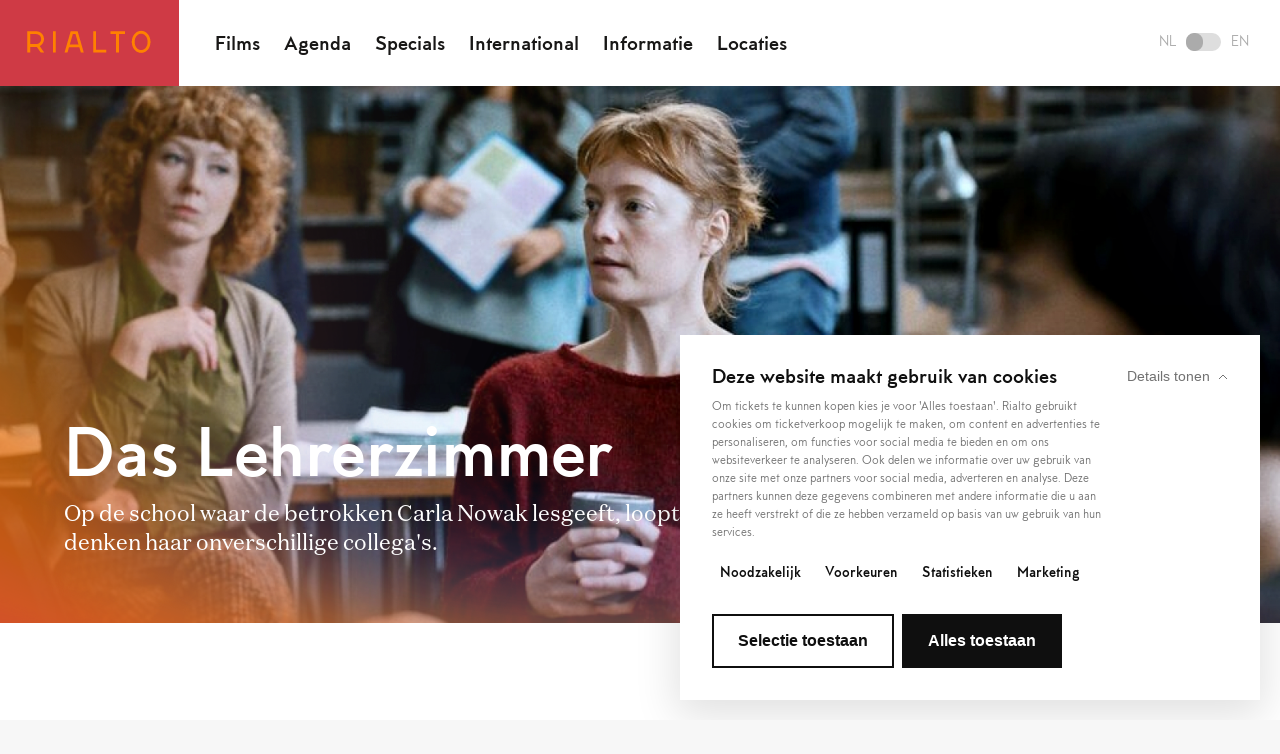

--- FILE ---
content_type: text/html; charset=UTF-8
request_url: https://rialtofilm.nl/nl/films/1589/das-lehrerzimmer?location=Rialto%20De%20Pijp&date=2023-11-21&time=14:00
body_size: 15980
content:

<!DOCTYPE html> <html lang="nl" class="🍿"> <head>
    <meta charset="utf-8">
    <meta http-equiv="X-UA-Compatible" content="IE=edge">
    <meta name="viewport" content="initial-scale=1.0,maximum-scale=1.0"/>
    <title>Rialto</title><meta name="twitter:title" content="Das Lehrerzimmer"><meta name="twitter:description" content="Op de school waar de betrokken Carla Nowak lesgeeft, loopt een dief rond. Die moet wel uit haar klas komen, denken haar onverschillige collega's."><meta property="og:url" content="https://rialtofilm.nl/nl/films/1589/das-lehrerzimmer"><meta property="og:title" content="Das Lehrerzimmer"><meta property="og:description" content="Op de school waar de betrokken Carla Nowak lesgeeft, loopt een dief rond. Die moet wel uit haar klas komen, denken haar onverschillige collega's."><meta property="og:image" content="https://rialto.ams3.cdn.digitaloceanspaces.com/thumbs/300x_6512b0a5076c72adc7dff8b35d0fe48da1901373b9b48.jpg"><meta property="og:image:width" content="1200"><meta property="og:image:height" content="630">
    <x-hreflang />

<!-- FAVICON -->
<link rel="apple-touch-icon" sizes="180x180" href="https://rialtofilm.nl/favicon/rialto/apple-touch-icon.png">
<link rel="icon" type="image/png" sizes="32x32" href="https://rialtofilm.nl/favicon/rialto/favicon-32x32.png">
<link rel="icon" type="image/png" sizes="16x16" href="https://rialtofilm.nl/favicon/rialto/favicon-16x16.png">
<link rel="manifest" href="https://rialtofilm.nl/favicon/rialto/manifest.json">
<link rel="mask-icon" href="https://rialtofilm.nl/favicon/rialto/safari-pinned-tab.svg" color="#CF3A45">
<link rel="shortcut icon" href="https://rialtofilm.nl/favicon/rialto/favicon.ico">
<meta name="msapplication-TileColor" content="#CF3A45">
<meta name="theme-color" content="#CF3A45">
<base href="https://rialtofilm.nl/">

                
        <script id="Cookiebot" src="https://consent.cookiebot.com/uc.js" data-cbid="06c977de-c06d-4c14-af69-6d10cab72bbe" data-blockingmode="auto" type="text/javascript"></script>

    
            <!-- Google Tag Manager -->
                            <script>
                    (function(w,d,s,l,i){w[l]=w[l]||[];w[l].push({'gtm.start':
                            new Date().getTime(),event:'gtm.js'});var f=d.getElementsByTagName(s)[0],
                        j=d.createElement(s),dl=l!='dataLayer'?'&l='+l:'';j.async=true;j.src=
                        'https://www.googletagmanager.com/gtm.js?id='+i+dl;f.parentNode.insertBefore(j,f);
                    })(window,document,'script','dataLayer','GTM-TN2NRNR');
                </script>
                       <!-- End Google Tag Manager -->

    
    <!-- BUGHERD -->
    
            <link rel="stylesheet" href="dist/rialto.css?v=CcfU9Y24nMDOiuY4lt2Fy0vRmVUsHqhSpED5DzuP">
    
    
</head>
 <body data-language="nl" data-template="film" data-theme="rialto" data-film="1589">  <div class="super-container template__main "> <div class="nav__placeholder"></div> <nav class="nav "> <div class="nav__left">  <a class="nav__logo" href="./"> <svg width="124px" height="23px" viewBox="0 0 124 23" version="1.1" xmlns="http://www.w3.org/2000/svg" xmlns:xlink="http://www.w3.org/1999/xlink"> <g id="Symbols" stroke="none" stroke-width="1" fill="none" fill-rule="evenodd"> <g id="navigatie-rood" transform="translate(-30.000000, -29.000000)" fill="#000000"> <g id="logo" transform="translate(30.000000, 29.500000)"> <path d="M42.8480196,13.9019501 L44.9708724,6.54269243 L45.8252794,3.58092032 L48.5046584,3.58092032 L49.4184351,6.75126066 L49.4205001,6.7507444 L49.4184351,6.75126066 L51.479337,13.9019501 L42.8480196,13.9019501 Z M52.1293058,5.94641445 L52.1355009,5.94486567 L56.758075,21.9607374 L53.8154044,21.9607374 L52.2939921,16.7294952 L42.0323319,16.7294952 L40.5098871,21.9607374 L37.5667003,21.9607374 L42.2543229,5.73526493 L43.6977802,0.75337529 L50.6326739,0.75337529 L52.1293058,5.94641445 Z M25.9104724,21.9610988 L25.9104724,0.753220413 L28.7385337,0.753220413 L28.7385337,21.9610988 L25.9104724,21.9610988 Z M69.0327799,0.753117161 L69.0327799,19.2743889 L79.212355,19.2743889 L79.212355,22.1024502 L66.2047186,22.1024502 L66.2047186,0.753117161 L69.0327799,0.753117161 Z M16.985301,8.5556856 C16.985301,10.6888636 16.146898,12.6821357 14.6249695,14.1679262 C14.047793,14.7311637 13.3973079,15.2195438 12.6946808,15.5804081 L17.1597962,21.9608407 L13.7044814,21.9608407 L9.8325465,16.4260387 C9.55118589,16.4544329 9.26672773,16.446689 8.97968829,16.446689 L3.14752174,16.446689 L3.14752174,21.9608407 L0.319976704,21.9608407 L0.319976704,6.97387111 L0.319976704,0.752962284 L5.83361208,0.752962284 L9.01479383,0.752962284 C13.4845555,0.752962284 16.985301,4.1803991 16.985301,8.5556856 Z M8.97968829,13.619144 C11.8836395,13.619144 14.157756,11.3951046 14.157756,8.5556856 C14.157756,5.76634366 11.898611,3.58102357 9.01479383,3.58102357 L5.83361208,3.58102357 L3.14752174,3.58102357 L3.14752174,6.97387111 L3.14752174,13.619144 L8.97968829,13.619144 Z M83.5953854,3.58081707 L83.5953854,0.753272039 L98.0165362,0.753272039 L98.0165362,3.58081707 L91.937082,3.58081707 L91.937082,21.9611504 L89.109537,21.9611504 L89.109537,3.58081707 L83.5953854,3.58081707 Z M120.820065,3.58794143 C122.526297,5.64006695 123.465887,8.42424631 123.465887,11.4278353 C123.465887,14.4278105 122.5232,17.1913396 120.810772,19.2078433 C119.072015,21.2568713 116.700842,22.384895 114.134524,22.384895 C111.568205,22.384895 109.197032,21.2568713 107.457759,19.2078433 C105.745848,17.1913396 104.803161,14.4278105 104.803161,11.4278353 C104.803161,8.42424631 105.74275,5.64006695 107.448466,3.58794143 C109.196,1.48625514 111.57027,0.328804716 114.134524,0.328804716 C116.698777,0.328804716 119.073048,1.48625514 120.820065,3.58794143 Z M114.134524,19.5573499 C117.842289,19.5573499 120.638342,16.0622833 120.638342,11.4278353 C120.638342,9.08299151 119.930552,6.9410371 118.645586,5.39536067 C117.445803,3.95190332 115.843338,3.15686601 114.134524,3.15686601 C112.42571,3.15686601 110.823245,3.95190332 109.622945,5.39536067 C108.337979,6.9410371 107.630706,9.08299151 107.630706,11.4278353 C107.630706,16.0622833 110.426759,19.5573499 114.134524,19.5573499 Z" id="rialto"></path> </g> </g> </g> </svg> </a>  <menu class="menu nav__menu">   <menuitem class="menu__item"> <a class="menu__link" href="https://rialtofilm.nl/nl/films">Films</a> </menuitem>  <menuitem class="menu__item"> <a class="menu__link" href="https://rialtofilm.nl/nl/agenda">Agenda</a> </menuitem>  <menuitem class="menu__item"> <a class="menu__link" href="https://rialtofilm.nl/nl/specials">Specials</a> </menuitem>  <menuitem class="menu__item"> <a class="menu__link" href="https://rialtofilm.nl/nl/expat">International</a> </menuitem>  <menuitem class="menu__item"> <a class="menu__link" href="https://rialtofilm.nl/nl/informatie">Informatie</a> </menuitem>  <menuitem class="menu__item"> <a class="menu__link" href="https://rialtofilm.nl/nl/locaties">Locaties</a> </menuitem>   </menu> </div>  <div class="nav__right"> <a class="nav_toggle switch is-nl" href="https://rialtofilm.nl/en/films/1589/das-lehrerzimmer"> <div class="switch__language">NL</div> <div class="switch__holder"> <div class="switch__button"></div> </div> <div class="switch__language">EN</div> </a> <div class="nav__hamburger"> <div class="hamburger js-open-menu"> <span class="hamburger__icon--before"></span> <span class="hamburger__icon"></span> <span class="hamburger__icon--after"></span> </div> </div> </div>  </nav> <menu class="menu--mobile">  <menuitem class="menu__item"> <a class="menu__link" href="https://rialtofilm.nl/nl/films">Films</a> </menuitem>  <menuitem class="menu__item"> <a class="menu__link" href="https://rialtofilm.nl/nl/agenda">Agenda</a> </menuitem>  <menuitem class="menu__item"> <a class="menu__link" href="https://rialtofilm.nl/nl/specials">Specials</a> </menuitem>  <menuitem class="menu__item"> <a class="menu__link" href="https://rialtofilm.nl/nl/expat">International</a> </menuitem>  <menuitem class="menu__item"> <a class="menu__link" href="https://rialtofilm.nl/nl/informatie">Informatie</a> </menuitem>  <menuitem class="menu__item"> <a class="menu__link" href="https://rialtofilm.nl/nl/locaties">Locaties</a> </menuitem>  <div class="menu__icons">  </div> <a class="switch is-nl" href="https://rialtofilm.nl/en/films/1589/das-lehrerzimmer"> <div class="switch__language">NL</div> <div class="switch__holder"> <div class="switch__button"></div> </div> <div class="switch__language">EN</div> </a> <div class="social__icons">   <a class="social__icon" title="Volg ons op Facebook" href="https://www.facebook.com/RialtoNL" target="_blank"> <svg xmlns="http://www.w3.org/2000/svg" viewBox="0 0 320 512"><path d="M80 299.3V512H196V299.3h86.5l18-97.8H196V166.9c0-51.7 20.3-71.5 72.7-71.5c16.3 0 29.4 .4 37 1.2V7.9C291.4 4 256.4 0 236.2 0C129.3 0 80 50.5 80 159.4v42.1H14v97.8H80z"/></svg> </a>    <a class="social__icon" title="Volg ons op Instagram" href="https://www.instagram.com/rialto_film/" target="_blank"> <svg xmlns="http://www.w3.org/2000/svg" viewBox="0 0 448 512"><path d="M224.1 141c-63.6 0-114.9 51.3-114.9 114.9s51.3 114.9 114.9 114.9S339 319.5 339 255.9 287.7 141 224.1 141zm0 189.6c-41.1 0-74.7-33.5-74.7-74.7s33.5-74.7 74.7-74.7 74.7 33.5 74.7 74.7-33.6 74.7-74.7 74.7zm146.4-194.3c0 14.9-12 26.8-26.8 26.8-14.9 0-26.8-12-26.8-26.8s12-26.8 26.8-26.8 26.8 12 26.8 26.8zm76.1 27.2c-1.7-35.9-9.9-67.7-36.2-93.9-26.2-26.2-58-34.4-93.9-36.2-37-2.1-147.9-2.1-184.9 0-35.8 1.7-67.6 9.9-93.9 36.1s-34.4 58-36.2 93.9c-2.1 37-2.1 147.9 0 184.9 1.7 35.9 9.9 67.7 36.2 93.9s58 34.4 93.9 36.2c37 2.1 147.9 2.1 184.9 0 35.9-1.7 67.7-9.9 93.9-36.2 26.2-26.2 34.4-58 36.2-93.9 2.1-37 2.1-147.8 0-184.8zM398.8 388c-7.8 19.6-22.9 34.7-42.6 42.6-29.5 11.7-99.5 9-132.1 9s-102.7 2.6-132.1-9c-19.6-7.8-34.7-22.9-42.6-42.6-11.7-29.5-9-99.5-9-132.1s-2.6-102.7 9-132.1c7.8-19.6 22.9-34.7 42.6-42.6 29.5-11.7 99.5-9 132.1-9s102.7-2.6 132.1 9c19.6 7.8 34.7 22.9 42.6 42.6 11.7 29.5 9 99.5 9 132.1s2.7 102.7-9 132.1z"/></svg> </a>    <a class="social__icon" title="Volg ons op Youtube" href="https://www.youtube.com/channel/UCAN0TYf2WH-qt_-GfbXjCRw" target="_blank"> <svg xmlns="http://www.w3.org/2000/svg" viewBox="0 0 576 512"><path d="M549.7 124.1c-6.3-23.7-24.8-42.3-48.3-48.6C458.8 64 288 64 288 64S117.2 64 74.6 75.5c-23.5 6.3-42 24.9-48.3 48.6-11.4 42.9-11.4 132.3-11.4 132.3s0 89.4 11.4 132.3c6.3 23.7 24.8 41.5 48.3 47.8C117.2 448 288 448 288 448s170.8 0 213.4-11.5c23.5-6.3 42-24.2 48.3-47.8 11.4-42.9 11.4-132.3 11.4-132.3s0-89.4-11.4-132.3zm-317.5 213.5V175.2l142.7 81.2-142.7 81.2z"/></svg> </a>   </div> </menu>   <header class="header header__background header__movie"> <div class="header__video" data-video="" data-start="0" data-end="0"> <div id="js-video"></div> </div> <div class="header__bar is-hidden"> <div class="header__progress"></div> </div> <img src="https://rialto.ams3.cdn.digitaloceanspaces.com/thumbs/1600x_6512b0a5076c72adc7dff8b35d0fe48da1901373b9b48.jpg"> <div class="header__controller is-paused"> <div class="header__state"> <svg width="64px" height="64px" viewBox="0 0 64 64" version="1.1" xmlns="http://www.w3.org/2000/svg" xmlns:xlink="http://www.w3.org/1999/xlink" id="play"> <g id="Page-1" stroke="none" stroke-width="1" fill="none" fill-rule="evenodd"> <g id="Artboard-2" transform="translate(-399.000000, -404.000000)" fill="#000000"> <path d="M431,468 C413.326888,468 399,453.673112 399,436 C399,418.326888 413.326888,404 431,404 C441.123595,404 450.1492,408.701055 456.01289,416.03924 C460.385647,421.511581 463,428.450483 463,436 C463,453.673112 448.673112,468 431,468 Z M431,466 C447.568542,466 461,452.568542 461,436 C461,419.431458 447.568542,406 431,406 C414.431458,406 401,419.431458 401,436 C401,452.568542 414.431458,466 431,466 Z M445,436.5 L424,449 L424,424 L445,436.5 Z" id="play"></path> </g> </g> </svg> <svg width="64px" height="64px" viewBox="0 0 64 64" version="1.1" xmlns="http://www.w3.org/2000/svg" xmlns:xlink="http://www.w3.org/1999/xlink" id="pause"> <g id="Page-1" stroke="none" stroke-width="1" fill="none" fill-rule="evenodd"> <g id="pause" fill="#000000" fill-rule="nonzero"> <path d="M32,64 C14.326888,64 0,49.673112 0,32 C0,14.326888 14.326888,0 32,0 C42.123595,0 51.1492,4.701055 57.01289,12.03924 C61.385647,17.511581 64,24.450483 64,32 C64,49.673112 49.673112,64 32,64 Z M32,62 C48.568542,62 62,48.568542 62,32 C62,15.431458 48.568542,2 32,2 C15.431458,2 2,15.431458 2,32 C2,48.568542 15.431458,62 32,62 Z M24,22 L41,22 C42.1045695,22 43,22.8954305 43,24 L43,41 C43,42.1045695 42.1045695,43 41,43 L24,43 C22.8954305,43 22,42.1045695 22,41 L22,24 C22,22.8954305 22.8954305,22 24,22 Z"></path> </g> </g> </svg> </div> <span class="header__watch">Bekijk de trailer</span> <span class="header__time"></span> </div> <div class="header__container header__container--bottom"> <h1 class="header__title">Das Lehrerzimmer</h1> <div class="header__info">Op de school waar de betrokken Carla Nowak lesgeeft, loopt een dief rond. Die moet wel uit haar klas komen, denken haar onverschillige collega's.</div> </div> </header> <section data-film-ticket-url="" class="tickets section--white"> <div class="tickets__container--medium"> <div class="tickets__options"> <div class="dropdown"> <div class="dropdown__label">Waar?</div> <div class="dropdown__label">Selecteer een locatie</div> <div class="dropdown__options"> <div class="dropdown__selected is-closed"></div> <div class="dropdown__holder"> <form class="dropdown__form" id="ticket-location" data-options="{&quot;Rialto De Pijp&quot;:&quot;red&quot;,&quot;Rialto VU&quot;:&quot;lila&quot;,&quot;Rialto Silo&quot;:&quot;green&quot;,&quot;De Balie&quot;:&quot;yellow&quot;,&quot;Oxville Cinema&quot;:&quot;orange&quot;,&quot;Cinema De Vlugt&quot;:&quot;brown&quot;,&quot;Bijlmerbios&quot;:&quot;aubergine&quot;}"></form> </div> </div> </div> <div class="dropdown" class="is-disabled"> <div class="dropdown__label">Wanneer?</div> <div class="dropdown__label">Selecteer een datum</div> <div class="dropdown__options"> <div class="dropdown__selected is-closed"></div> <div class="dropdown__holder"> <form class="dropdown__form" id="ticket-days"></form> </div> </div> </div> <div class="dropdown dropdown--wide" class="is-disabled"> <div class="dropdown__label">Hoe laat?</div> <div class="dropdown__label">Selecteer een tijdstip</div> <div class="dropdown__form dropdown__tickets" id="ticket-time"></div> </div> <a class="btn-solid--orange btn--large tickets__button" target="_blank">Tickets bestellen</a> </div> <div class="notification notification--ghost tickets__notification"> <p class="notification__text">Deze voorstelling maakt deel uit van Rialto Filmclub met als gastspreker deze maand Ernst-Jan Pfauth.</p> </div> </div> </section>   <main class="main"> <div class="main__container--large"> <div class="grid__items"> <article class="grid__item--large blocks blocks__content"> <div class="text-block"> <h5 class="text-block__title">Das Lehrerzimmer</h5> <div class="text-block__text"><p>Carla Nowak werkt nog maar kort op het gymnasium, waar ze wiskunde en gym geeft. Ze is jong, idealistisch en toegewijd aan haar leerlingen, zeker aan de probleemgevallen. Haar collega's tonen enkel onbegrip; zij willen vooral dat de schoolregels nauwgezet worden nageleefd, ook als dat met harde hand gebeurt. Als er op school een dief blijkt rond te lopen, neemt de schooldirectie direct ingrijpende maatregelen, die vooral Carla's leerlingen treft, want men is ervan overtuigd dat de dief een van haar leerlingen is. Ze gaat zelf op onderzoek uit en doet een ontdekking die de school op zijn grondvesten doet schudden.</p>
<p>Wanneer is iets waar, wanneer gaat het om vooroordelen, wat is nog rechtvaardig? Het zijn deze prangende vragen die de Duitse regisseur Ilker &Ccedil;atak in dit spannende schoolklasdrama aan de orde stelt. De antwoorden zijn niet eenvoudig te geven, zo blijkt, want iedereen houdt vast aan zijn eigen versie van de waarheid. O.m. bekroond bij de Berlinale.</p></div> </div><!-- VIDEO BLOCK -->
<div class="video-block">
    <figure class="video-block__figure">
        <div class="player" style="background: black; position: relative;">
            <a style="cursor: pointer" onclick="Cookiebot.renew()">
                <svg onclick="Cookiebot.renew()" xmlns="http://www.w3.org/2000/svg" viewBox="0 0 512 512" style="position: absolute; left: 50%; top: 50%; transform: translate(-50%, -50%); width: 64px;">
                    <!--!Font Awesome Free 6.7.2 by @fontawesome  - https://fontawesome.com License - https://fontawesome.com/license/free Copyright 2025 Fonticons, Inc.-->
                    <path style="fill:#ddd" d="M0 256a256 256 0 1 1 512 0A256 256 0 1 1 0 256zM188.3 147.1c-7.6 4.2-12.3 12.3-12.3 20.9l0 176c0 8.7 4.7 16.7 12.3 20.9s16.8 4.1 24.3-.5l144-88c7.1-4.4 11.5-12.1 11.5-20.5s-4.4-16.1-11.5-20.5l-144-88c-7.4-4.5-16.7-4.7-24.3-.5z"/>
                </svg>
            </a>
            <p class="cookie-placeholder" style="background: black; color: white; padding: 1rem;">
                                    Klik <a style="cursor: pointer" onclick="Cookiebot.renew()">hier</a> om de marketing cookies te accepteren en deze trailer te bekijken
                            </p>
            <iframe style="border: none" class="video" width="560" height="315" src="https://www.youtube.com/embed/rnX2xIYFY3E"></iframe>
        </div>
    </figure>
</div>

<script>
    function checkCookieConsent() {
        if (Cookiebot.consent.marketing) {
            console.log('cookie consent is granted');
            if (document.getElementsByClassName('cookie-placeholder').length > 0) {
                document.getElementsByClassName('cookie-placeholder')[0].style.display = 'none';
            }
            if (document.getElementsByClassName('video').length > 0) {
                document.getElementsByClassName('video')[0].style.display = 'block';
            }
        } else {
            if (document.getElementsByClassName('cookie-placeholder').length > 0) {
                document.getElementsByClassName('cookie-placeholder')[0].style.display = 'block';
            }
            if (document.getElementsByClassName('video').length > 0) {
                document.getElementsByClassName('video')[0].style.display = 'none';
            }
        }
    }

    window.addEventListener('CookiebotOnLoad', checkCookieConsent);
    window.addEventListener('CookiebotOnAccept', checkCookieConsent);
    window.addEventListener('CookiebotOnDecline', checkCookieConsent);
    window.addEventListener('CookiebotOnDialogInit', checkCookieConsent);
    window.addEventListener('CookiebotOnConsentReady', checkCookieConsent);
    window.addEventListener('CookiebotOnDialogDisplay', checkCookieConsent);
    window.addEventListener('CookiebotOnTagsExecuted', checkCookieConsent);

    window.addEventListener('DOMContentLoaded', checkCookieConsent);


</script> </article> <aside class="side details"> <dl class="detail">  <div class="detail__row"> <dt class="detail__label">Regisseur</dt> <dd class="detail__info">  Ilker Çatak  </dd> </div>    <div class="detail__row"> <dt class="detail__label">Land</dt> <dd class="detail__info">Duitsland</dd> </div>    <div class="detail__row"> <dt class="detail__label">Jaartal</dt> <dd class="detail__info">2023</dd> </div>    <div class="detail__row"> <dt class="detail__label">Duur</dt> <dd class="detail__info">98</dd> </div>    <div class="detail__row"> <dt class="detail__label">Kijkwijzer</dt> <dd class="detail__info">6</dd> </div>    <div class="detail__row"> <dt class="detail__label">Taal</dt> <dd class="detail__info">Duits</dd> </div>    <div class="detail__row"> <dt class="detail__label">Ondertiteling</dt> <dd class="detail__info">Nederlands</dd> </div>       </dl>  <span class="detail__date" id="js-date">2023-11-16 00:00:00</span>   <div class="detail__picl"> Deze film is te bekijken op <a href="https://picl.nl/films/das-lehrerzimmer?theater-selectie=rialto" target="_blank"><svg width="46px" height="33px" viewBox="0 0 46 33" version="1.1" xmlns="http://www.w3.org/2000/svg" xmlns:xlink="http://www.w3.org/1999/xlink"> <g id="Symbols" stroke="none" stroke-width="1" fill="none" fill-rule="evenodd" fill-opacity="0.3"> <g id="share" transform="translate(-643.000000, -59.000000)" fill="#000000"> <g id="picl" transform="translate(643.755371, 59.112422)"> <polygon id="mask" points="45.060143 0.257727593 0.108440927 11.8909033 0.108440927 32.8443808 45.060143 21.2112051"></polygon> <g id="logo" transform="translate(0.000000, 0.116224)"> <path d="M10.9671969,18.1645769 C10.9455499,17.8442535 10.9468384,17.5198069 10.8955558,17.2041222 C10.8478809,16.909569 10.7685088,16.6145004 10.6607894,16.3361824 C10.1443549,15.0007716 9.17513839,14.1660754 7.75365514,14.0155775 C6.26001537,13.8576063 5.0057806,14.3724945 4.17366141,15.6914125 C3.67603919,16.4804954 3.54564207,17.3538469 3.56496971,18.2797696 C3.59073989,19.5110689 4.01878262,20.5377529 4.93852042,21.3508022 C6.26285009,22.5215416 8.40435224,22.5349421 9.68306869,21.2807073 C10.5705938,20.4101905 10.9684854,19.3832488 10.9671969,18.1645769 M3.12996903,10.9759845 C3.21475293,11.5924073 3.28974416,12.1387351 3.36937402,12.7159872 C3.66057708,12.6912478 3.7762852,12.4644702 3.92265984,12.3072721 C4.45610261,11.734401 5.04134345,11.2532717 5.80491395,11.0069087 C7.91652269,10.3260605 9.91500033,10.5165022 11.7426217,11.8132577 C13.2465695,12.8801433 14.1340946,14.3784217 14.48895,16.169707 C14.8499902,17.992432 14.7909765,19.7999526 14.0186442,21.5293896 C12.9195459,23.9899266 10.5633781,25.7835312 7.66088248,25.5771121 C6.30098996,25.4802162 5.05216693,25.0810361 4.06516895,24.0723911 C3.97935424,23.9845148 3.87137718,23.9185432 3.75644216,23.8291206 C3.51368704,24.06131 3.59460542,24.3334431 3.59383231,24.5743943 C3.58687436,26.7200197 3.58970908,28.865645 3.58970908,31.0115281 L3.58970908,31.8276698 C2.39989977,32.1423237 1.26755796,32.4417732 0.185983406,32.7283377 C0.103003419,32.6765396 0.0831603783,32.6682931 0.068986778,32.6543772 C0.0545554759,32.6396882 0.0357432428,32.6195875 0.0357432428,32.6015484 C0.022342748,25.864965 0.0104884642,19.128124 -7.73105469e-05,12.3915406 C-0.00033501237,12.2632051 0.00816914779,12.1343542 0.023888959,12.0067918 C0.0316200137,11.9459742 0.0658943561,11.8879913 0.108415157,11.7748602 C1.06551973,11.4375285 2.08473044,11.2326555 3.12996903,10.9759845" id="Fill-2"></path> <path d="M37.0376018,23.2156614 C35.5627743,23.5957716 34.1307252,23.9640275 32.6986762,24.334345 C31.7436332,24.5812234 30.7829208,24.8090318 29.8374129,25.0883806 C29.3449447,25.2337244 28.9122633,25.1569293 28.4705624,24.9512832 C26.8354443,24.190032 25.6747553,22.9669792 25.0426127,21.2883095 C24.1362754,18.8808591 24.1976085,16.4852629 25.4175689,14.1960976 C26.3888471,12.3741457 27.937635,11.2345883 29.9605943,10.814792 C31.6335946,10.46741 33.298606,10.5563171 34.874195,11.2753052 C36.8015469,12.1545838 37.8444662,13.7095566 38.2101451,15.7590592 C37.7565899,15.9500162 35.6156031,15.9933101 34.7891534,15.836112 C34.7182854,15.7077765 34.6365939,15.5598557 34.5541293,15.4116771 C33.6346492,13.7538813 31.6575608,13.5902406 30.4633706,14.0914707 C29.6536715,14.4316371 29.0501338,15.0127547 28.6919282,15.7928181 C27.9069685,17.5029274 27.9190805,19.2027286 28.960969,20.820323 C30.0984648,22.586869 32.6309006,22.7051541 34.0000704,21.5011712 C34.3286402,21.2120298 34.5533562,20.8043455 34.8584752,20.4087732 C35.3483663,20.2693565 37.6308314,20.2716758 38.2320497,20.4530979 C38.0890252,21.4643198 37.5978455,22.3245285 37.0376018,23.2156614" id="Fill-5"></path> <path d="M44.9473469,21.1437388 C43.8647416,21.4491154 42.7473465,21.7666041 41.6031504,21.9616844 C41.4467254,21.419222 41.4116779,1.85192261 41.5577948,1.0584587 C42.6589547,0.696129934 43.8183552,0.437912708 44.9785288,0.159337037 C45.1032565,0.86801705 45.0787748,20.5577248 44.9473469,21.1437388" id="Fill-7"></path> <path d="M21.285449,25.2735136 L17.8992471,25.2735136 C17.7544186,24.7787261 17.7093208,11.9008506 17.8386871,11.0602272 C18.272657,10.882413 20.5602761,10.8468501 21.2485976,11.0068829 C21.3877566,11.4606959 21.4349161,24.340633 21.285449,25.2735136" id="Fill-9"></path> <path d="M20.1477985,8.64829279 C18.9502582,8.95650417 17.7710146,8.29962222 17.5594414,7.264434 C18.8961408,6.86783089 20.2470137,6.50447132 21.6574158,6.19213671 C21.8911514,7.41622037 21.3113223,8.34910097 20.1477985,8.64829279 Z" id="Fill-11"></path> </g> </g> </g> </g> </svg></a> </div>  </aside> </div> </div> </main>    <section class="rating"> <div class="rating__container--large"> <div class="grid__items">  <div class="grid__item--medium rating__box"> <div class="rating__source">  <span class="rating__score">  <svg width="25px" height="23px" viewBox="0 0 25 23" version="1.1" xmlns="http://www.w3.org/2000/svg" xmlns:xlink="http://www.w3.org/1999/xlink"> <g id="Page-1" stroke="none" stroke-width="1" fill="none" fill-rule="evenodd"> <g id="Film-Detailpagina" transform="translate(-755.000000, -3038.000000)" fill="#000000"> <g id="recensies" transform="translate(-1.000000, 2975.378906)"> <g id="recensie-rechts" transform="translate(756.000000, 60.761719)"> <g id="sterren" transform="translate(0.000000, 2.000000)"> <polygon id="star" points="12.321 0 9.419 8.801 0 8.801 7.632 14.137 4.703 22.883 12.321 17.465 19.939 22.883 17.01 14.137 24.643 8.801 15.223 8.801"></polygon> </g> </g> </g> </g> </g> </svg>  <svg width="25px" height="23px" viewBox="0 0 25 23" version="1.1" xmlns="http://www.w3.org/2000/svg" xmlns:xlink="http://www.w3.org/1999/xlink"> <g id="Page-1" stroke="none" stroke-width="1" fill="none" fill-rule="evenodd"> <g id="Film-Detailpagina" transform="translate(-755.000000, -3038.000000)" fill="#000000"> <g id="recensies" transform="translate(-1.000000, 2975.378906)"> <g id="recensie-rechts" transform="translate(756.000000, 60.761719)"> <g id="sterren" transform="translate(0.000000, 2.000000)"> <polygon id="star" points="12.321 0 9.419 8.801 0 8.801 7.632 14.137 4.703 22.883 12.321 17.465 19.939 22.883 17.01 14.137 24.643 8.801 15.223 8.801"></polygon> </g> </g> </g> </g> </g> </svg>  <svg width="25px" height="23px" viewBox="0 0 25 23" version="1.1" xmlns="http://www.w3.org/2000/svg" xmlns:xlink="http://www.w3.org/1999/xlink"> <g id="Page-1" stroke="none" stroke-width="1" fill="none" fill-rule="evenodd"> <g id="Film-Detailpagina" transform="translate(-755.000000, -3038.000000)" fill="#000000"> <g id="recensies" transform="translate(-1.000000, 2975.378906)"> <g id="recensie-rechts" transform="translate(756.000000, 60.761719)"> <g id="sterren" transform="translate(0.000000, 2.000000)"> <polygon id="star" points="12.321 0 9.419 8.801 0 8.801 7.632 14.137 4.703 22.883 12.321 17.465 19.939 22.883 17.01 14.137 24.643 8.801 15.223 8.801"></polygon> </g> </g> </g> </g> </g> </svg>  <svg width="25px" height="23px" viewBox="0 0 25 23" version="1.1" xmlns="http://www.w3.org/2000/svg" xmlns:xlink="http://www.w3.org/1999/xlink"> <g id="Page-1" stroke="none" stroke-width="1" fill="none" fill-rule="evenodd"> <g id="Film-Detailpagina" transform="translate(-755.000000, -3038.000000)" fill="#000000"> <g id="recensies" transform="translate(-1.000000, 2975.378906)"> <g id="recensie-rechts" transform="translate(756.000000, 60.761719)"> <g id="sterren" transform="translate(0.000000, 2.000000)"> <polygon id="star" points="12.321 0 9.419 8.801 0 8.801 7.632 14.137 4.703 22.883 12.321 17.465 19.939 22.883 17.01 14.137 24.643 8.801 15.223 8.801"></polygon> </g> </g> </g> </g> </g> </svg>  </span>  NRC </div> <p class="rating__text">... het is vooral het spel van Benesch dat Das Lehrerzimmer de moeite maakt. </p> </div>  <div class="grid__item--medium rating__box"> <div class="rating__source">  <span class="rating__score">  <svg width="25px" height="23px" viewBox="0 0 25 23" version="1.1" xmlns="http://www.w3.org/2000/svg" xmlns:xlink="http://www.w3.org/1999/xlink"> <g id="Page-1" stroke="none" stroke-width="1" fill="none" fill-rule="evenodd"> <g id="Film-Detailpagina" transform="translate(-755.000000, -3038.000000)" fill="#000000"> <g id="recensies" transform="translate(-1.000000, 2975.378906)"> <g id="recensie-rechts" transform="translate(756.000000, 60.761719)"> <g id="sterren" transform="translate(0.000000, 2.000000)"> <polygon id="star" points="12.321 0 9.419 8.801 0 8.801 7.632 14.137 4.703 22.883 12.321 17.465 19.939 22.883 17.01 14.137 24.643 8.801 15.223 8.801"></polygon> </g> </g> </g> </g> </g> </svg>  <svg width="25px" height="23px" viewBox="0 0 25 23" version="1.1" xmlns="http://www.w3.org/2000/svg" xmlns:xlink="http://www.w3.org/1999/xlink"> <g id="Page-1" stroke="none" stroke-width="1" fill="none" fill-rule="evenodd"> <g id="Film-Detailpagina" transform="translate(-755.000000, -3038.000000)" fill="#000000"> <g id="recensies" transform="translate(-1.000000, 2975.378906)"> <g id="recensie-rechts" transform="translate(756.000000, 60.761719)"> <g id="sterren" transform="translate(0.000000, 2.000000)"> <polygon id="star" points="12.321 0 9.419 8.801 0 8.801 7.632 14.137 4.703 22.883 12.321 17.465 19.939 22.883 17.01 14.137 24.643 8.801 15.223 8.801"></polygon> </g> </g> </g> </g> </g> </svg>  <svg width="25px" height="23px" viewBox="0 0 25 23" version="1.1" xmlns="http://www.w3.org/2000/svg" xmlns:xlink="http://www.w3.org/1999/xlink"> <g id="Page-1" stroke="none" stroke-width="1" fill="none" fill-rule="evenodd"> <g id="Film-Detailpagina" transform="translate(-755.000000, -3038.000000)" fill="#000000"> <g id="recensies" transform="translate(-1.000000, 2975.378906)"> <g id="recensie-rechts" transform="translate(756.000000, 60.761719)"> <g id="sterren" transform="translate(0.000000, 2.000000)"> <polygon id="star" points="12.321 0 9.419 8.801 0 8.801 7.632 14.137 4.703 22.883 12.321 17.465 19.939 22.883 17.01 14.137 24.643 8.801 15.223 8.801"></polygon> </g> </g> </g> </g> </g> </svg>  <svg width="25px" height="23px" viewBox="0 0 25 23" version="1.1" xmlns="http://www.w3.org/2000/svg" xmlns:xlink="http://www.w3.org/1999/xlink"> <g id="Page-1" stroke="none" stroke-width="1" fill="none" fill-rule="evenodd"> <g id="Film-Detailpagina" transform="translate(-755.000000, -3038.000000)" fill="#000000"> <g id="recensies" transform="translate(-1.000000, 2975.378906)"> <g id="recensie-rechts" transform="translate(756.000000, 60.761719)"> <g id="sterren" transform="translate(0.000000, 2.000000)"> <polygon id="star" points="12.321 0 9.419 8.801 0 8.801 7.632 14.137 4.703 22.883 12.321 17.465 19.939 22.883 17.01 14.137 24.643 8.801 15.223 8.801"></polygon> </g> </g> </g> </g> </g> </svg>  </span>  de Volkskrant </div> <p class="rating__text">Een meeslepende, claustrofobische thriller.</p> </div>  </div> </div> </section> <section class="share"> <div class="share__container--medium"> <div class="btn-solid--brown btn--medium share__social"> <span class="share__text">Deel deze film</span> <ul class="share__list"> <li class="share__item"><a href="mailto:?subject=https://rialtofilm.nl/nl/films/1589/das-lehrerzimmer&body=https://rialtofilm.nl/nl/films/1589/das-lehrerzimmer" target="_blank"><svg xmlns="http://www.w3.org/2000/svg" viewBox="0 0 512 512"><path d="M64 112c-8.8 0-16 7.2-16 16l0 22.1L220.5 291.7c20.7 17 50.4 17 71.1 0L464 150.1l0-22.1c0-8.8-7.2-16-16-16L64 112zM48 212.2L48 384c0 8.8 7.2 16 16 16l384 0c8.8 0 16-7.2 16-16l0-171.8L322 328.8c-38.4 31.5-93.7 31.5-132 0L48 212.2zM0 128C0 92.7 28.7 64 64 64l384 0c35.3 0 64 28.7 64 64l0 256c0 35.3-28.7 64-64 64L64 448c-35.3 0-64-28.7-64-64L0 128z"/></svg></a></li> <li class="share__item"><a href="https://wa.me/?text=https://rialtofilm.nl/nl/films/1589/das-lehrerzimmer" target="_blank"><svg xmlns="http://www.w3.org/2000/svg" viewBox="0 0 448 512"><path d="M380.9 97.1C339 55.1 283.2 32 223.9 32c-122.4 0-222 99.6-222 222 0 39.1 10.2 77.3 29.6 111L0 480l117.7-30.9c32.4 17.7 68.9 27 106.1 27h.1c122.3 0 224.1-99.6 224.1-222 0-59.3-25.2-115-67.1-157zm-157 341.6c-33.2 0-65.7-8.9-94-25.7l-6.7-4-69.8 18.3L72 359.2l-4.4-7c-18.5-29.4-28.2-63.3-28.2-98.2 0-101.7 82.8-184.5 184.6-184.5 49.3 0 95.6 19.2 130.4 54.1 34.8 34.9 56.2 81.2 56.1 130.5 0 101.8-84.9 184.6-186.6 184.6zm101.2-138.2c-5.5-2.8-32.8-16.2-37.9-18-5.1-1.9-8.8-2.8-12.5 2.8-3.7 5.6-14.3 18-17.6 21.8-3.2 3.7-6.5 4.2-12 1.4-32.6-16.3-54-29.1-75.5-66-5.7-9.8 5.7-9.1 16.3-30.3 1.8-3.7 .9-6.9-.5-9.7-1.4-2.8-12.5-30.1-17.1-41.2-4.5-10.8-9.1-9.3-12.5-9.5-3.2-.2-6.9-.2-10.6-.2-3.7 0-9.7 1.4-14.8 6.9-5.1 5.6-19.4 19-19.4 46.3 0 27.3 19.9 53.7 22.6 57.4 2.8 3.7 39.1 59.7 94.8 83.8 35.2 15.2 49 16.5 66.6 13.9 10.7-1.6 32.8-13.4 37.4-26.4 4.6-13 4.6-24.1 3.2-26.4-1.3-2.5-5-3.9-10.5-6.6z"/></svg></a></li> <li class="share__item"><a href="https://www.facebook.com/sharer/sharer.php?u=https://rialtofilm.nl/nl/films/1589/das-lehrerzimmer" target="_blank"><svg xmlns="http://www.w3.org/2000/svg" viewBox="0 0 320 512"><path d="M80 299.3V512H196V299.3h86.5l18-97.8H196V166.9c0-51.7 20.3-71.5 72.7-71.5c16.3 0 29.4 .4 37 1.2V7.9C291.4 4 256.4 0 236.2 0C129.3 0 80 50.5 80 159.4v42.1H14v97.8H80z"/></svg></a></li> <li class="share__item"><a href="https://x.com/intent/tweet?url=https://rialtofilm.nl/nl/films/1589/das-lehrerzimmer" target="_blank"><svg xmlns="http://www.w3.org/2000/svg" viewBox="0 0 512 512"><path d="M389.2 48h70.6L305.6 224.2 487 464H345L233.7 318.6 106.5 464H35.8L200.7 275.5 26.8 48H172.4L272.9 180.9 389.2 48zM364.4 421.8h39.1L151.1 88h-42L364.4 421.8z"/></svg></a></li> <li class="share__item"><a href="https://www.linkedin.com/feed/?shareActive=true&shareUrl=https://rialtofilm.nl/nl/films/1589/das-lehrerzimmer" target="_blank"><svg xmlns="http://www.w3.org/2000/svg" viewBox="0 0 448 512"><path d="M100.3 448H7.4V148.9h92.9zM53.8 108.1C24.1 108.1 0 83.5 0 53.8a53.8 53.8 0 0 1 107.6 0c0 29.7-24.1 54.3-53.8 54.3zM447.9 448h-92.7V302.4c0-34.7-.7-79.2-48.3-79.2-48.3 0-55.7 37.7-55.7 76.7V448h-92.8V148.9h89.1v40.8h1.3c12.4-23.5 42.7-48.3 87.9-48.3 94 0 111.3 61.9 111.3 142.3V448z"/></svg></a></li> </ul> </div>  <a class="btn-solid--brown btn--medium share__picl" href="https://picl.nl/films/das-lehrerzimmer?theater-selectie=rialto">Bekijk deze film ook op <svg width="46px" height="33px" viewBox="0 0 46 33" version="1.1" xmlns="http://www.w3.org/2000/svg" xmlns:xlink="http://www.w3.org/1999/xlink"> <g id="Symbols" stroke="none" stroke-width="1" fill="none" fill-rule="evenodd" fill-opacity="0.3"> <g id="share" transform="translate(-643.000000, -59.000000)" fill="#000000"> <g id="picl" transform="translate(643.755371, 59.112422)"> <polygon id="mask" points="45.060143 0.257727593 0.108440927 11.8909033 0.108440927 32.8443808 45.060143 21.2112051"></polygon> <g id="logo" transform="translate(0.000000, 0.116224)"> <path d="M10.9671969,18.1645769 C10.9455499,17.8442535 10.9468384,17.5198069 10.8955558,17.2041222 C10.8478809,16.909569 10.7685088,16.6145004 10.6607894,16.3361824 C10.1443549,15.0007716 9.17513839,14.1660754 7.75365514,14.0155775 C6.26001537,13.8576063 5.0057806,14.3724945 4.17366141,15.6914125 C3.67603919,16.4804954 3.54564207,17.3538469 3.56496971,18.2797696 C3.59073989,19.5110689 4.01878262,20.5377529 4.93852042,21.3508022 C6.26285009,22.5215416 8.40435224,22.5349421 9.68306869,21.2807073 C10.5705938,20.4101905 10.9684854,19.3832488 10.9671969,18.1645769 M3.12996903,10.9759845 C3.21475293,11.5924073 3.28974416,12.1387351 3.36937402,12.7159872 C3.66057708,12.6912478 3.7762852,12.4644702 3.92265984,12.3072721 C4.45610261,11.734401 5.04134345,11.2532717 5.80491395,11.0069087 C7.91652269,10.3260605 9.91500033,10.5165022 11.7426217,11.8132577 C13.2465695,12.8801433 14.1340946,14.3784217 14.48895,16.169707 C14.8499902,17.992432 14.7909765,19.7999526 14.0186442,21.5293896 C12.9195459,23.9899266 10.5633781,25.7835312 7.66088248,25.5771121 C6.30098996,25.4802162 5.05216693,25.0810361 4.06516895,24.0723911 C3.97935424,23.9845148 3.87137718,23.9185432 3.75644216,23.8291206 C3.51368704,24.06131 3.59460542,24.3334431 3.59383231,24.5743943 C3.58687436,26.7200197 3.58970908,28.865645 3.58970908,31.0115281 L3.58970908,31.8276698 C2.39989977,32.1423237 1.26755796,32.4417732 0.185983406,32.7283377 C0.103003419,32.6765396 0.0831603783,32.6682931 0.068986778,32.6543772 C0.0545554759,32.6396882 0.0357432428,32.6195875 0.0357432428,32.6015484 C0.022342748,25.864965 0.0104884642,19.128124 -7.73105469e-05,12.3915406 C-0.00033501237,12.2632051 0.00816914779,12.1343542 0.023888959,12.0067918 C0.0316200137,11.9459742 0.0658943561,11.8879913 0.108415157,11.7748602 C1.06551973,11.4375285 2.08473044,11.2326555 3.12996903,10.9759845" id="Fill-2"></path> <path d="M37.0376018,23.2156614 C35.5627743,23.5957716 34.1307252,23.9640275 32.6986762,24.334345 C31.7436332,24.5812234 30.7829208,24.8090318 29.8374129,25.0883806 C29.3449447,25.2337244 28.9122633,25.1569293 28.4705624,24.9512832 C26.8354443,24.190032 25.6747553,22.9669792 25.0426127,21.2883095 C24.1362754,18.8808591 24.1976085,16.4852629 25.4175689,14.1960976 C26.3888471,12.3741457 27.937635,11.2345883 29.9605943,10.814792 C31.6335946,10.46741 33.298606,10.5563171 34.874195,11.2753052 C36.8015469,12.1545838 37.8444662,13.7095566 38.2101451,15.7590592 C37.7565899,15.9500162 35.6156031,15.9933101 34.7891534,15.836112 C34.7182854,15.7077765 34.6365939,15.5598557 34.5541293,15.4116771 C33.6346492,13.7538813 31.6575608,13.5902406 30.4633706,14.0914707 C29.6536715,14.4316371 29.0501338,15.0127547 28.6919282,15.7928181 C27.9069685,17.5029274 27.9190805,19.2027286 28.960969,20.820323 C30.0984648,22.586869 32.6309006,22.7051541 34.0000704,21.5011712 C34.3286402,21.2120298 34.5533562,20.8043455 34.8584752,20.4087732 C35.3483663,20.2693565 37.6308314,20.2716758 38.2320497,20.4530979 C38.0890252,21.4643198 37.5978455,22.3245285 37.0376018,23.2156614" id="Fill-5"></path> <path d="M44.9473469,21.1437388 C43.8647416,21.4491154 42.7473465,21.7666041 41.6031504,21.9616844 C41.4467254,21.419222 41.4116779,1.85192261 41.5577948,1.0584587 C42.6589547,0.696129934 43.8183552,0.437912708 44.9785288,0.159337037 C45.1032565,0.86801705 45.0787748,20.5577248 44.9473469,21.1437388" id="Fill-7"></path> <path d="M21.285449,25.2735136 L17.8992471,25.2735136 C17.7544186,24.7787261 17.7093208,11.9008506 17.8386871,11.0602272 C18.272657,10.882413 20.5602761,10.8468501 21.2485976,11.0068829 C21.3877566,11.4606959 21.4349161,24.340633 21.285449,25.2735136" id="Fill-9"></path> <path d="M20.1477985,8.64829279 C18.9502582,8.95650417 17.7710146,8.29962222 17.5594414,7.264434 C18.8961408,6.86783089 20.2470137,6.50447132 21.6574158,6.19213671 C21.8911514,7.41622037 21.3113223,8.34910097 20.1477985,8.64829279 Z" id="Fill-11"></path> </g> </g> </g> </g> </svg></a> <a class="btn-text--brown btn--medium btn--close share__more" href="https://picl.nl/help/">Meer informatie</a>  </div> </section> <section class="related"> <div class="related__container--medium"> <div class="section__row section__row--bottom"> <h3 class="section__title">Deze films zijn vandaag ook te zien</h3> <a class="btn-inline--blue" href="https://rialtofilm.nl/nl/agenda">Bekijk onze agenda</a> </div> <div class="grid__items">  <a class="grid__item--tiny card movie-card" href="https://rialtofilm.nl/nl/films/2556/hamnet-voorpremiere"> <div class="card__thumb"> <img class="card__image movie-card__image" src="https://rialto.ams3.cdn.digitaloceanspaces.com/thumbs/520x_693ae68ac7ba8bce44c2e68fe223fa40dca2d4bee13c8.jpg"> </div> <div class="card__content card__content--small card__content--inline movie-card__content"> <div class="card__title card__title--small movie-card__title">Hamnet - voorpremière</div> <div class="card__time movie-card__time">18:45</div> </div> </a>  <a class="grid__item--tiny card movie-card" href="https://rialtofilm.nl/nl/shop/nl-NL%2FAccount%2FLogin%3FReturnUrl%3D%2Fnl-NL%2FShow%2FDetails%2F11920047"> <div class="card__thumb"> <img class="card__image movie-card__image" src="https://rialto.ams3.cdn.digitaloceanspaces.com/thumbs/520x_693ff5fff23619e085eb02e52d2f37b5e214219ff8a8f.jpg"> </div> <div class="card__content card__content--small card__content--inline movie-card__content"> <div class="card__title card__title--small movie-card__title">It’s Never Over, Jeff Buckley</div> <div class="card__time movie-card__time">20:45</div> </div> </a>  <a class="grid__item--tiny card movie-card" href="https://rialtofilm.nl/nl/shop/nl-NL%2FAccount%2FLogin%3FReturnUrl%3D%2Fnl-NL%2FShow%2FDetails%2F11920011"> <div class="card__thumb"> <img class="card__image movie-card__image" src="https://rialto.ams3.cdn.digitaloceanspaces.com/thumbs/520x_69208e271cfe7aff6e2715342260043d7f71d868b8216.jpg"> </div> <div class="card__content card__content--small card__content--inline movie-card__content"> <div class="card__title card__title--small movie-card__title">Urchin</div> <div class="card__time movie-card__time">21:15</div> </div> </a>  <a class="grid__item--tiny card movie-card" href="https://rialtofilm.nl/nl/shop/nl-NL%2FAccount%2FLogin%3FReturnUrl%3D%2Fnl-NL%2FShow%2FDetails%2F11920012"> <div class="card__thumb"> <img class="card__image movie-card__image" src="https://rialto.ams3.cdn.digitaloceanspaces.com/thumbs/520x_6904d6817fa9647dff1f2b8716c3bdc05489534613dac.jpg"> </div> <div class="card__content card__content--small card__content--inline movie-card__content"> <div class="card__title card__title--small movie-card__title">The Last Viking</div> <div class="card__time movie-card__time">21:30</div> </div> </a>  </div> </div> </section>  <div class="blocks blocks__features">  </div>    <footer class="footer"> <div class="footer__container--large"> <div class="footer__locations">  <h6 class="footer__title">Adresgegevens</h6>  <div class="footer__location" data-id="1"> <span class="footer__sub-title">Rialto De Pijp</span><br> Ceintuurbaan 338<br> 1072GN Amsterdam<br> 020 676 87 00<br> info@rialtofilm.nl </div>  <div class="footer__location" data-id="7"> <span class="footer__sub-title">Rialto VU</span><br> De Boelelaan 1111<br> 1081 HV Amsterdam<br> 020 598 44 66<br> info@rialtofilm.nl </div>   </div> <div class="footer__opened">  <h6 class="footer__title">Openingstijden</h6>  <div class="footer__open" data-id="1">   <span class="footer__sub-title">Rialto De Pijp</span>  <dl class="footer__times">  <dt class="footer__day">Ma t/m Zo</dt> <dd class="footer__time">11:30 Tot 01:00</dd>  </dl>   <span class="footer__sub-title">Rialto VU</span>  <dl class="footer__times">  <dt class="footer__day">Ma t/m Vr</dt> <dd class="footer__time">15:15 Tot 00:00</dd>  <dt class="footer__day">Zaterdag</dt> <dd class="footer__time">14:00 Tot 00:00</dd>  <dt class="footer__day">Zondag</dt> <dd class="footer__time">14:00 Tot 22:00</dd>  </dl>  </div>  <div class="footer__open" data-id="7">   <span class="footer__sub-title">Rialto De Pijp</span>  <dl class="footer__times">  <dt class="footer__day">Ma t/m Zo</dt> <dd class="footer__time">11:30 Tot 01:00</dd>  </dl>   <span class="footer__sub-title">Rialto VU</span>  <dl class="footer__times">  <dt class="footer__day">Ma t/m Vr</dt> <dd class="footer__time">15:15 Tot 00:00</dd>  <dt class="footer__day">Zaterdag</dt> <dd class="footer__time">14:00 Tot 00:00</dd>  <dt class="footer__day">Zondag</dt> <dd class="footer__time">14:00 Tot 22:00</dd>  </dl>  </div>   </div> <div class="footer__menu">  <h6 class="footer__title">Informatie</h6> <ul class="footer__list">  <li class="footer__item"> <a class="footer__link" href="https://rialtofilm.nl/nl/contact">Contact </a> </li>  <li class="footer__item"> <a class="footer__link" href="https://rialtofilm.nl/nl/tickets">Tickets</a> </li>  <li class="footer__item"> <a class="footer__link" href="https://rialtofilm.nl/nl/cineville">Cineville</a> </li>  <li class="footer__item"> <a class="footer__link" href="https://rialtofilm.nl/nl/Bezoekersvoorwaarden">Bezoekersvoorwaarden</a> </li>  <li class="footer__item"> <a class="footer__link" href="https://rialtofilm.nl/nl/zaalhuur">Zaalhuur</a> </li>  <li class="footer__item"> <a class="footer__link" href="https://rialtofilm.nl/nl/picl">Picl</a> </li>  </ul>  </div> <div class="footer__menu">  <h6 class="footer__title">Vrienden van Rialto</h6> <ul class="footer__list">  <li class="footer__item"> <a class="footer__link" href="https://rialtofilm.nl/nl/word-vriend-van-rialto">Vriend worden van Rialto</a> </li>  <li class="footer__item"> <a class="footer__link" href="https://rialtofilm.nl/nl/bioscoop-amsterdam">Filmtheater Rialto, de bioscoop van Amsterdam</a> </li>  <li class="footer__item"> <a class="footer__link" href="https://rialtofilm.nl/nl/filmagenda-amsterdam">Filmagenda Amsterdam</a> </li>  <li class="footer__item"> <a class="footer__link" href="https://rialtofilm.nl/nl/arthouse-amsterdam">Arthouse Amsterdam</a> </li>  <li class="footer__item"> <a class="footer__link" href="https://rialtofilm.nl/nl/filmhuis-amsterdam">Filmhuis Amsterdam</a> </li>  </ul>   <h6 class="footer__title">En verder</h6> <ul class="footer__list">  <li class="footer__item"> <a class="footer__link" href="https://rialtofilm.nl/nl/duurzaamheid">Duurzaamheid</a> </li>  <li class="footer__item"> <a class="footer__link" href="https://rialtofilm.nl/nl/governance">Governance</a> </li>  <li class="footer__item"> <a class="footer__link" href="https://rialtofilm.nl/nl/privacyverklaring">Privacyverklaring</a> </li>  <li class="footer__item"> <a class="footer__link" href="https://rialtofilm.nl/nl/sponsors">Sponsors</a> </li>  </ul>  </div> <div class="footer__sub"> <div class="footer__copy--desktop"> <span class="low_opacity">Rialto 1921-2026 &nbsp; |</span>   <a class="social__icon footer__icon" title="Volg ons op Facebook" href="https://www.facebook.com/RialtoNL" target="_blank"><svg xmlns="http://www.w3.org/2000/svg" viewBox="0 0 320 512"><path d="M80 299.3V512H196V299.3h86.5l18-97.8H196V166.9c0-51.7 20.3-71.5 72.7-71.5c16.3 0 29.4 .4 37 1.2V7.9C291.4 4 256.4 0 236.2 0C129.3 0 80 50.5 80 159.4v42.1H14v97.8H80z"/></svg></a>    <a class="social__icon footer__icon" title="Volg ons op Instagram" href="https://www.instagram.com/rialto_film/" target="_blank"><svg xmlns="http://www.w3.org/2000/svg" viewBox="0 0 448 512"><path d="M224.1 141c-63.6 0-114.9 51.3-114.9 114.9s51.3 114.9 114.9 114.9S339 319.5 339 255.9 287.7 141 224.1 141zm0 189.6c-41.1 0-74.7-33.5-74.7-74.7s33.5-74.7 74.7-74.7 74.7 33.5 74.7 74.7-33.6 74.7-74.7 74.7zm146.4-194.3c0 14.9-12 26.8-26.8 26.8-14.9 0-26.8-12-26.8-26.8s12-26.8 26.8-26.8 26.8 12 26.8 26.8zm76.1 27.2c-1.7-35.9-9.9-67.7-36.2-93.9-26.2-26.2-58-34.4-93.9-36.2-37-2.1-147.9-2.1-184.9 0-35.8 1.7-67.6 9.9-93.9 36.1s-34.4 58-36.2 93.9c-2.1 37-2.1 147.9 0 184.9 1.7 35.9 9.9 67.7 36.2 93.9s58 34.4 93.9 36.2c37 2.1 147.9 2.1 184.9 0 35.9-1.7 67.7-9.9 93.9-36.2 26.2-26.2 34.4-58 36.2-93.9 2.1-37 2.1-147.8 0-184.8zM398.8 388c-7.8 19.6-22.9 34.7-42.6 42.6-29.5 11.7-99.5 9-132.1 9s-102.7 2.6-132.1-9c-19.6-7.8-34.7-22.9-42.6-42.6-11.7-29.5-9-99.5-9-132.1s-2.6-102.7 9-132.1c7.8-19.6 22.9-34.7 42.6-42.6 29.5-11.7 99.5-9 132.1-9s102.7-2.6 132.1 9c19.6 7.8 34.7 22.9 42.6 42.6 11.7 29.5 9 99.5 9 132.1s2.7 102.7-9 132.1z"/></svg></a>    <a class="social__icon footer__icon" title="Volg ons op Youtube" href="https://www.youtube.com/channel/UCAN0TYf2WH-qt_-GfbXjCRw" target="_blank"><svg xmlns="http://www.w3.org/2000/svg" viewBox="0 0 576 512"><path d="M549.7 124.1c-6.3-23.7-24.8-42.3-48.3-48.6C458.8 64 288 64 288 64S117.2 64 74.6 75.5c-23.5 6.3-42 24.9-48.3 48.6-11.4 42.9-11.4 132.3-11.4 132.3s0 89.4 11.4 132.3c6.3 23.7 24.8 41.5 48.3 47.8C117.2 448 288 448 288 448s170.8 0 213.4-11.5c23.5-6.3 42-24.2 48.3-47.8 11.4-42.9 11.4-132.3 11.4-132.3s0-89.4-11.4-132.3zm-317.5 213.5V175.2l142.7 81.2-142.7 81.2z"/></svg></a>   <span class="low_opacity">&nbsp; | &nbsp; info@rialtofilm.nl &nbsp; | &nbsp; 020 676 87 00</span> </div> <div class="footer__copy--mobile"> <div class="low_opacity">Rialto 1921-2026</div> <div class="low_opacity">info@rialtofilm.nl &nbsp; | &nbsp; 020 676 87 00</div> <div class="footer__icons social__icons">   <a class="social__icon footer__icon" title="Volg ons op Facebook" href="https://www.facebook.com/RialtoNL" target="_blank"><svg xmlns="http://www.w3.org/2000/svg" viewBox="0 0 320 512"><path d="M80 299.3V512H196V299.3h86.5l18-97.8H196V166.9c0-51.7 20.3-71.5 72.7-71.5c16.3 0 29.4 .4 37 1.2V7.9C291.4 4 256.4 0 236.2 0C129.3 0 80 50.5 80 159.4v42.1H14v97.8H80z"/></svg></a>    <a class="social__icon footer__icon" title="Volg ons op Instagram" href="https://www.instagram.com/rialto_film/" target="_blank"><svg xmlns="http://www.w3.org/2000/svg" viewBox="0 0 448 512"><path d="M224.1 141c-63.6 0-114.9 51.3-114.9 114.9s51.3 114.9 114.9 114.9S339 319.5 339 255.9 287.7 141 224.1 141zm0 189.6c-41.1 0-74.7-33.5-74.7-74.7s33.5-74.7 74.7-74.7 74.7 33.5 74.7 74.7-33.6 74.7-74.7 74.7zm146.4-194.3c0 14.9-12 26.8-26.8 26.8-14.9 0-26.8-12-26.8-26.8s12-26.8 26.8-26.8 26.8 12 26.8 26.8zm76.1 27.2c-1.7-35.9-9.9-67.7-36.2-93.9-26.2-26.2-58-34.4-93.9-36.2-37-2.1-147.9-2.1-184.9 0-35.8 1.7-67.6 9.9-93.9 36.1s-34.4 58-36.2 93.9c-2.1 37-2.1 147.9 0 184.9 1.7 35.9 9.9 67.7 36.2 93.9s58 34.4 93.9 36.2c37 2.1 147.9 2.1 184.9 0 35.9-1.7 67.7-9.9 93.9-36.2 26.2-26.2 34.4-58 36.2-93.9 2.1-37 2.1-147.8 0-184.8zM398.8 388c-7.8 19.6-22.9 34.7-42.6 42.6-29.5 11.7-99.5 9-132.1 9s-102.7 2.6-132.1-9c-19.6-7.8-34.7-22.9-42.6-42.6-11.7-29.5-9-99.5-9-132.1s-2.6-102.7 9-132.1c7.8-19.6 22.9-34.7 42.6-42.6 29.5-11.7 99.5-9 132.1-9s102.7-2.6 132.1 9c19.6 7.8 34.7 22.9 42.6 42.6 11.7 29.5 9 99.5 9 132.1s2.7 102.7-9 132.1z"/></svg></a>    <a class="social__icon footer__icon" title="Volg ons op Youtube" href="https://www.youtube.com/channel/UCAN0TYf2WH-qt_-GfbXjCRw" target="_blank"><svg xmlns="http://www.w3.org/2000/svg" viewBox="0 0 576 512"><path d="M549.7 124.1c-6.3-23.7-24.8-42.3-48.3-48.6C458.8 64 288 64 288 64S117.2 64 74.6 75.5c-23.5 6.3-42 24.9-48.3 48.6-11.4 42.9-11.4 132.3-11.4 132.3s0 89.4 11.4 132.3c6.3 23.7 24.8 41.5 48.3 47.8C117.2 448 288 448 288 448s170.8 0 213.4-11.5c23.5-6.3 42-24.2 48.3-47.8 11.4-42.9 11.4-132.3 11.4-132.3s0-89.4-11.4-132.3zm-317.5 213.5V175.2l142.7 81.2-142.7 81.2z"/></svg></a>   </div> </div> <div class="footer__credits low_opacity">Design & Development: <a href="https://www.vruchtvlees.com" target="_blank"><svg viewBox="0 0 240 24" version="1.1" xmlns="http://www.w3.org/2000/svg" xmlns:xlink="http://www.w3.org/1999/xlink" preserveAspectRatio="xMinYMin meet" class="vruchtvlees"> <path d="M21,24 L15.6663147,24 L10.9630412,8.67965462 C10.8553326,8.35267063 10.7655755,8.0538031 10.6979937,7.79138283 L10.5670539,7.331106 L10.4667371,7.75493557 L10.3305174,8.18605458 C10.2882788,8.33913308 10.2449842,8.50262507 10.1964097,8.67965462 L5.4656811,24 L0,24 L7.96515312,0 L13.0665259,0 L21,24 Z" id="letter-v"></path> <path d="M36.8666589,14.5976483 C36.3289857,14.049898 35.5953185,13.7739402 34.6656574,13.7739402 L31.2918365,13.7739402 L31.2918365,19.5607237 L34.6656574,19.5607237 C35.5072784,19.5607237 36.2189356,19.3128824 36.801677,18.8224064 C37.3865145,18.3288064 37.6778852,17.6633835 37.6778852,16.832386 C37.6778852,15.8889226 37.4085245,15.1453985 36.8666589,14.5976483 L36.8666589,14.5976483 Z M44,0 L37.5814603,10.0302859 C39.1703738,10.461405 40.4626761,11.2622033 41.4698964,12.4097713 C42.470828,13.5615048 42.9749622,15.0350154 42.9749622,16.832386 C42.9749622,17.8633228 42.7810644,18.8171996 42.3922208,19.6929752 C42.0107139,20.5708335 41.4520787,21.3237298 40.723652,21.9599948 C39.9973215,22.5973012 39.1190171,23.096108 38.0929312,23.4595392 C37.064749,23.8198464 35.9275649,24 34.6656574,24 L26,24 L26,0 L31.2918365,0 L31.2918365,11.3423873 L38.0101316,0 L44,0 Z" id="letter-r"></path> <path d="M69,9.96328865 L69,24 L63.7171135,24 L63.7171135,9.96328865 C63.7171135,9.16315205 63.5771486,8.42653462 63.3035329,7.74421583 C63.0267602,7.06701955 62.6447507,6.48612653 62.1553996,6.00461026 C61.6713104,5.51284897 61.1061889,5.13685648 60.4621398,4.86843678 C59.8212478,4.59796807 59.1235279,4.46273371 58.3710849,4.46273371 C57.6354798,4.46273371 56.9661739,4.59796807 56.36001,4.86843678 C55.7496367,5.13685648 55.2192433,5.51284897 54.7646204,6.00461026 C54.3078928,6.48612653 53.9616637,7.06701955 53.716462,7.74421583 C53.4744174,8.42653462 53.3533951,9.16315205 53.3533951,9.96328865 L53.3533951,24 L48,24 L48,9.96328865 C48,8.34559891 48.2799298,6.91539315 48.8345277,5.6767694 C49.3849161,4.43507214 50.1447256,3.39725092 51.0960661,2.55613421 C52.0474067,1.7150175 53.1460787,1.07880133 54.3994488,0.646461197 C55.6517665,0.214121062 56.9724881,0 58.3710849,0 C59.7844149,0 61.1398647,0.214121062 62.4237534,0.646461197 C63.7065898,1.07880133 64.8378852,1.7150175 65.8113255,2.55613421 C66.7858181,3.39725092 67.5624655,4.43507214 68.1370584,5.6767694 C68.7127036,6.91539315 69,8.34559891 69,9.96328865" id="letter-u"></path> <path d="M95,3.75800353 L92.0234283,7.09856315 C91.635982,6.73960171 91.2485357,6.39677338 90.8580144,6.07814469 C90.4726181,5.76254096 90.0451972,5.48424502 89.5798516,5.25233174 C89.117581,5.01840181 88.597911,4.82782959 88.0280164,4.67960676 C87.4570968,4.53138392 86.8021281,4.45676834 86.0692601,4.45676834 C83.868606,4.45676834 82.193772,5.13637509 81.0529578,6.49558861 C79.9100937,7.85177716 79.3391742,9.73027477 79.3391742,12.1300731 C79.3391742,13.1908243 79.4970226,14.1779682 79.8055447,15.0874716 C80.1202167,16.0020166 80.5650625,16.7864885 81.1329071,17.4418956 C81.7069016,18.104361 82.40082,18.6145702 83.2238872,18.9876481 C84.0428544,19.3597177 84.9561207,19.5482733 85.974961,19.5482733 C88.1294904,19.5482733 89.9970226,18.768843 91.5703827,17.2220822 L94.4823799,20.5616335 C93.2534166,21.7948072 91.9639789,22.6750693 90.6171417,23.2054449 C89.2662046,23.7388455 87.7215443,24 85.974961,24 C84.3114018,24 82.7513667,23.7106126 81.2979305,23.1278044 C79.8403944,22.5439879 78.5724815,21.7232165 77.4941917,20.6765818 C76.414877,19.6259138 75.5610601,18.3725737 74.9388911,16.9165616 C74.314672,15.4655911 74,13.8674061 74,12.1300731 C74,10.2586337 74.2910972,8.57978321 74.8722667,7.08343837 C75.4565111,5.58709352 76.2734283,4.31157046 77.3342932,3.25989413 C78.3890082,2.21124275 79.6610211,1.40660449 81.1523819,0.841946055 C82.6386177,0.27930426 84.2806521,0 86.0692601,0 C88.1192405,0 89.8453241,0.333753466 91.2485357,1.0012604 C92.6486724,1.67078397 93.9001855,2.58835392 95,3.75800353" id="letter-c"></path> <polygon id="letter-h" points="119 0 119 24 113.706379 24 113.706379 14.0384432 105.295718 14.0384432 105.295718 24 100 24 100 0 105.295718 0 105.295718 9.59916692 113.706379 9.59916692 113.706379 0"></polygon> <polygon id="letter-t" points="138 19.5617651 138 24 124 24 124 19.5617651 128.554001 19.5617651 128.554001 0 133.570262 0 133.570262 19.5617651"></polygon> <path d="M163,24 L157.665527,24 L152.966714,8.67965462 C152.855843,8.35267063 152.76609,8.0538031 152.697456,7.79138283 L152.565467,7.331106 L152.465155,7.75493557 L152.334222,8.18605458 C152.286706,8.33913308 152.244469,8.50262507 152.196953,8.67965462 L147.461183,24 L142,24 L149.965809,0 L155.067981,0 L163,24 Z" id="letter-v"></path> <polygon id="letter-l" points="179 0 179 4.43823491 170.954155 4.43823491 170.954155 24 166 24 166 0"></polygon> <polygon id="letter-e" points="199 0 199 4.43823491 190.087702 4.43823491 190.087702 9.50336269 197.918347 9.50336269 197.918347 13.942639 190.087702 13.942639 190.087702 19.5596824 198.524194 19.5596824 198.524194 24 185 24 185 0"></polygon> <polygon id="letter-e" points="220 0 220 4.43823491 211.088619 4.43823491 211.088619 9.50336269 218.91858 9.50336269 218.91858 13.942639 211.088619 13.942639 211.088619 19.5596824 219.521273 19.5596824 219.521273 24 206 24 206 0"></polygon> <path d="M239.586268,9.43829287 C239.309098,10.1258506 238.944933,10.7236831 238.497819,11.2166681 C238.051717,11.7177182 237.549978,12.135092 236.994626,12.4768546 C236.442309,12.8166009 235.880888,13.1140049 235.304293,13.365034 C234.622495,13.6634462 233.948789,13.932622 233.277107,14.1796186 C232.608459,14.4205662 232.000506,14.6897421 231.45527,14.9740402 C230.915091,15.2603545 230.471012,15.5859867 230.130113,15.9418634 C229.791237,16.3068134 229.623317,16.7493909 229.623317,17.2827018 C229.623317,17.5165925 229.673895,17.763589 229.782133,18.0287323 C229.885313,18.2938755 230.067396,18.5398639 230.324335,18.7646812 C230.577227,18.9854658 230.910034,19.1709653 231.31365,19.3201714 C231.717266,19.466353 232.216982,19.5409561 232.815831,19.5409561 C233.66555,19.5409561 234.493014,19.4149374 235.288108,19.1598757 C236.088259,18.9027976 236.73971,18.5852306 237.254599,18.2001176 L239.550863,21.9937831 C238.591895,22.6904142 237.50648,23.2005377 236.295631,23.5211291 C235.080736,23.8397043 233.918442,24 232.815831,24 C231.793134,24 230.781564,23.8689406 229.782133,23.6158952 C228.779667,23.3628497 227.891509,22.9646308 227.111589,22.4232546 C226.337738,21.8838948 225.708541,21.1862556 225.232092,20.3363858 C224.749573,19.486516 224.512866,18.4723179 224.512866,17.2827018 C224.512866,16.3481475 224.619081,15.5547341 224.830499,14.8964127 C225.039894,14.2370831 225.338307,13.6594136 225.723715,13.1573553 C226.105077,12.6593296 226.554214,12.2318743 227.064045,11.8699488 C227.578934,11.5080232 228.119112,11.1743258 228.694696,10.8517181 C229.184295,10.5754852 229.782133,10.3113501 230.486186,10.0572965 C231.185181,9.80324288 231.863944,9.5209611 232.529557,9.21448374 C233.186066,8.90800638 233.746475,8.54305637 234.205728,8.13072335 C234.659923,7.71839032 234.892584,7.22540536 234.892584,6.65176846 C234.892584,5.95312106 234.69027,5.41174494 234.281596,5.02965639 C233.876968,4.64756784 233.090978,4.45400319 231.91958,4.45400319 C230.960612,4.45400319 230.014794,4.65260859 229.083138,5.04477863 C228.139344,5.43694867 227.332111,5.90775435 226.650313,6.46324456 L224,2.89742082 C225.125877,2.0263799 226.307391,1.32470806 227.543529,0.794421574 C228.779667,0.26615139 230.205981,0 231.823481,0 C234.357463,0 236.353291,0.60993027 237.809951,1.82777451 C239.270658,3.04763505 240,4.76249685 240,6.96832731 C240,7.92707721 239.859392,8.74670251 239.586268,9.43829287" id="letter-s"></path> </svg></a></div> </div> </div> </footer>    </div> <script src="dist/rialto.js?v=CcfU9Y24nMDOiuY4lt2Fy0vRmVUsHqhSpED5DzuP"></script>   </body> </html>

--- FILE ---
content_type: text/css
request_url: https://rialtofilm.nl/dist/rialto.css?v=CcfU9Y24nMDOiuY4lt2Fy0vRmVUsHqhSpED5DzuP
body_size: 20226
content:
/*!
 * Made by Vruchtvlees © 2007-2026
 *
 * Vruchtvlees: Digital, Strategy & Design realises
 * potential of ambitious brands. With enthusiasm and
 * driven by design, we research the underlying problem
 * and explore different solutions. That results into
 * Dutch Digital Design: internationally renowned
 * (digital) solutions that people love and help
 * brands grow.
 *
 * @site        https://www.vruchtvlees.com/
 * @facebook    https://www.facebook.com/vruchtvlees/
 * @instagram   https://www.instagram.com/vruchtvlees/
 * @twitter     https://twitter.com/vruchtvlees
 *//*! Latest update to file: 19-1-2026 */@media screen and (min-width:0\0){.visible\:ie{display:block!important}}.visible\:ie,_:-ms-lang(x){display:block!important}@keyframes fade-in{0%{opacity:0}to{opacity:1}}@keyframes fade-out{0%{opacity:1}to{opacity:0}}@keyframes pop-in{0%{transform:scale(0)}40%{transform:scale(1.1)}65%{transform:scale(.95)}80%{transform:scale(1.025)}to{transform:scale(1)}}@keyframes pop-out{0%{transform:scale(1)}to{transform:scale(0)}}@keyframes pulse{0%{transform:scale(1)}50%{transform:scale(1.15)}90%,to{transform:scale(1)}}@keyframes skew{0%{transform:skewX(0deg)}to{transform:skewX(-10deg)}}@keyframes spin{0%{transform:rotate(0deg)}to{transform:rotate(1turn)}}@keyframes anti-spin{0%{transform:rotate(0deg)}to{transform:rotate(-1turn)}}@keyframes wiggle{0%,25%,50%,to{transform:translateX(0)}12.5%{transform:translateX(.25em)}37.5%{transform:translateX(-.25em)}}@keyframes zoom{0%{transform:translateY(-50%) scale(1)}40%,50%{transform:translateY(-50%) scale(1.05)}90%,to{transform:translateY(-50%) scale(1)}}@font-face{font-family:MTT-Milano;font-weight:700;font-style:normal;src:url("./..//fonts/MTT-Milano-Bold.eot?") format("eot"),url("./..//fonts/MTT-Milano-Bold.woff") format("woff"),url("./..//fonts/MTT-Milano-Bold.woff2") format("woff2"),url("./..//fonts/MTT-Milano-Bold.ttf") format("truetype")}@font-face{font-family:MTT-Milano;font-weight:300;font-style:normal;src:url("./..//fonts/MTT-Milano-Light.eot?") format("eot"),url("./..//fonts/MTT-Milano-Light.woff") format("woff"),url("./..//fonts/MTT-Milano-Light.woff2") format("woff2"),url("./..//fonts/MTT-Milano-Light.ttf") format("truetype")}@font-face{font-family:Domaine-Text;font-weight:100;font-style:normal;src:url("./..//fonts/DomaineText-Light.otf") format("opentype")}@font-face{font-family:Domaine-Text;font-weight:100;font-style:italic;src:url("./..//fonts/DomaineText-LightItalic.otf") format("opentype")}@font-face{font-family:Domaine-Text;font-weight:300;font-style:normal;src:url("./..//fonts/DomaineText-Regular.otf") format("opentype")}@font-face{font-family:Domaine-Text;font-weight:300;font-style:italic;src:url("./..//fonts/DomaineText-RegularItalic.otf") format("opentype")}@font-face{font-family:Domaine-Text;font-weight:700;font-style:normal;src:url("./..//fonts/DomaineText-Bold.otf") format("opentype")}@font-face{font-family:Domaine-Text;font-weight:700;font-style:italic;src:url("./..//fonts/DomaineText-BoldItalic.otf") format("opentype")}.slick-slider{box-sizing:border-box;-webkit-user-select:none;-moz-user-select:none;-ms-user-select:none;user-select:none;-webkit-touch-callout:none;-khtml-user-select:none;-ms-touch-action:pan-y;touch-action:pan-y;-webkit-tap-highlight-color:transparent}.slick-list,.slick-slider{position:relative;display:block}.slick-list{overflow:visible;margin:0;padding:0}.slick-list:focus{outline:none}.slick-list.dragging{cursor:pointer;cursor:hand}.slick-slider .slick-list,.slick-slider .slick-track{-webkit-transform:translateZ(0);-moz-transform:translateZ(0);-ms-transform:translateZ(0);-o-transform:translateZ(0);transform:translateZ(0)}.slick-track{position:relative;top:0;left:0;display:block}.slick-track:after,.slick-track:before{display:table;content:""}.slick-track:after{clear:both}.slick-loading .slick-track{visibility:hidden}.slick-slide{display:none;float:left;min-height:1px}[dir=rtl] .slick-slide{float:right}.slick-slide img{display:block}.slick-slide.slick-loading img{display:none}.slick-slide.dragging img{pointer-events:none}.slick-initialized .slick-slide{display:block}.slick-loading .slick-slide{visibility:hidden}.slick-vertical .slick-slide{display:block;height:auto;border:1px solid transparent}.slick-arrow.slick-hidden{display:none}.slick-slide{outline:none!important}/*!
 * Made by Vruchtvlees © 2007-2026
 *
 * Vruchtvlees: Digital, Strategy & Design realises
 * potential of ambitious brands. With enthusiasm and
 * driven by design, we research the underlying problem
 * and explore different solutions. That results into
 * Dutch Digital Design: internationally renowned
 * (digital) solutions that people love and help
 * brands grow.
 *
 * @site        https://www.vruchtvlees.com/
 * @facebook    https://www.facebook.com/vruchtvlees/
 * @instagram   https://www.instagram.com/vruchtvlees/
 * @twitter     https://twitter.com/vruchtvlees
 *//*! Latest update to file: 19-1-2026 *//*! normalize.css v7.0.0 | MIT License | github.com/necolas/normalize.css */html{line-height:1.15;-ms-text-size-adjust:100%;-webkit-text-size-adjust:100%}body{margin:0}article,aside,footer,header,nav,section{display:block}h1{font-size:2em;margin:.67em 0}figcaption,figure,main{display:block}figure{margin:1em 40px}hr{box-sizing:content-box;height:0;overflow:visible}pre{font-family:monospace,monospace;font-size:1em}a{background-color:transparent;-webkit-text-decoration-skip:objects}abbr[title]{border-bottom:none;text-decoration:underline;text-decoration:underline dotted}b,strong{font-weight:inherit;font-weight:bolder}code,kbd,samp{font-family:monospace,monospace;font-size:1em}dfn{font-style:italic}mark{background-color:#ff0;color:#000}small{font-size:80%}sub,sup{font-size:75%;position:relative}sub{bottom:-.25em}sup{top:-.5em}audio,video{display:inline-block}audio:not([controls]){display:none;height:0}img{border-style:none}svg:not(:root){overflow:hidden}button,input,optgroup,select,textarea{font-family:sans-serif;font-size:100%;line-height:1.15;margin:0}button,input{overflow:visible}button,select{text-transform:none}[type=reset],[type=submit],button,html [type=button]{-webkit-appearance:button}[type=button]::-moz-focus-inner,[type=reset]::-moz-focus-inner,[type=submit]::-moz-focus-inner,button::-moz-focus-inner{border-style:none;padding:0}[type=button]:-moz-focusring,[type=reset]:-moz-focusring,[type=submit]:-moz-focusring,button:-moz-focusring{outline:1px dotted ButtonText}fieldset{padding:.35em .75em .625em}legend{box-sizing:border-box;color:inherit;display:table;max-width:100%;padding:0;white-space:normal}progress{display:inline-block;vertical-align:baseline}textarea{overflow:auto}[type=checkbox],[type=radio]{box-sizing:border-box;padding:0}[type=number]::-webkit-inner-spin-button,[type=number]::-webkit-outer-spin-button{height:auto}[type=search]{-webkit-appearance:textfield;outline-offset:-2px}[type=search]::-webkit-search-cancel-button,[type=search]::-webkit-search-decoration{-webkit-appearance:none}::-webkit-file-upload-button{-webkit-appearance:button;font:inherit}details,menu{display:block}summary{display:list-item}canvas{display:inline-block}[hidden],template{display:none}/*!
 * Made by Vruchtvlees © 2007-2026
 *
 * Vruchtvlees: Digital, Strategy & Design realises
 * potential of ambitious brands. With enthusiasm and
 * driven by design, we research the underlying problem
 * and explore different solutions. That results into
 * Dutch Digital Design: internationally renowned
 * (digital) solutions that people love and help
 * brands grow.
 *
 * @site        https://www.vruchtvlees.com/
 * @facebook    https://www.facebook.com/vruchtvlees/
 * @instagram   https://www.instagram.com/vruchtvlees/
 * @twitter     https://twitter.com/vruchtvlees
 *//*! Latest update to file: 19-1-2026 */.responsive .screen-hub__logo svg,.responsive .screen-intro__logo svg,.screen-hub__logo svg,.screen-intro__logo svg{width:100%;position:absolute;top:50%;left:50%;z-index:100;transform:translate(-50%,-50%)}.card__image,.image__cover,.person-block__image,.preview__image{width:auto;min-width:101%;height:100%;max-height:auto;position:absolute;top:50%!important;left:50%!important;display:block;object-fit:cover;transform:translate(-50%,-50%)}@media screen and (min-width:0\0){.visible\:ie{display:block!important}}.visible\:ie,_:-ms-lang(x){display:block!important}.player,.player:before{position:relative}.player:before{content:"";display:inline-block;width:100%;padding-top:56.25%}.player img{width:100%;position:absolute;top:0;bottom:0;left:0;right:0}@supports (object-fit:cover){.player img{object-fit:cover}}.player iframe{width:100%;height:100%;position:absolute;top:50%;left:50%;display:block;transform:translate(-50%,-50%)}@keyframes fade-in{0%{opacity:0}to{opacity:1}}@keyframes fade-out{0%{opacity:1}to{opacity:0}}@keyframes pop-in{0%{transform:scale(0)}40%{transform:scale(1.1)}65%{transform:scale(.95)}80%{transform:scale(1.025)}to{transform:scale(1)}}@keyframes pop-out{0%{transform:scale(1)}to{transform:scale(0)}}@keyframes pulse{0%{transform:scale(1)}50%{transform:scale(1.15)}90%,to{transform:scale(1)}}@keyframes skew{0%{transform:skewX(0deg)}to{transform:skewX(-10deg)}}@keyframes spin{0%{transform:rotate(0deg)}to{transform:rotate(1turn)}}@keyframes anti-spin{0%{transform:rotate(0deg)}to{transform:rotate(-1turn)}}@keyframes wiggle{0%,25%,50%,to{transform:translateX(0)}12.5%{transform:translateX(.25em)}37.5%{transform:translateX(-.25em)}}@keyframes zoom{0%{transform:translateY(-50%) scale(1)}40%,50%{transform:translateY(-50%) scale(1.05)}90%,to{transform:translateY(-50%) scale(1)}}@font-face{font-family:MTT-Milano;font-weight:700;font-style:normal;src:url("./..//fonts/MTT-Milano-Bold.eot?") format("eot"),url("./..//fonts/MTT-Milano-Bold.woff") format("woff"),url("./..//fonts/MTT-Milano-Bold.woff2") format("woff2"),url("./..//fonts/MTT-Milano-Bold.ttf") format("truetype")}@font-face{font-family:MTT-Milano;font-weight:300;font-style:normal;src:url("./..//fonts/MTT-Milano-Light.eot?") format("eot"),url("./..//fonts/MTT-Milano-Light.woff") format("woff"),url("./..//fonts/MTT-Milano-Light.woff2") format("woff2"),url("./..//fonts/MTT-Milano-Light.ttf") format("truetype")}@font-face{font-family:Domaine-Text;font-weight:100;font-style:normal;src:url("./..//fonts/DomaineText-Light.otf") format("opentype")}@font-face{font-family:Domaine-Text;font-weight:100;font-style:italic;src:url("./..//fonts/DomaineText-LightItalic.otf") format("opentype")}@font-face{font-family:Domaine-Text;font-weight:300;font-style:normal;src:url("./..//fonts/DomaineText-Regular.otf") format("opentype")}@font-face{font-family:Domaine-Text;font-weight:300;font-style:italic;src:url("./..//fonts/DomaineText-RegularItalic.otf") format("opentype")}@font-face{font-family:Domaine-Text;font-weight:700;font-style:normal;src:url("./..//fonts/DomaineText-Bold.otf") format("opentype")}@font-face{font-family:Domaine-Text;font-weight:700;font-style:italic;src:url("./..//fonts/DomaineText-BoldItalic.otf") format("opentype")}a{color:inherit}a,a:active,a:focus,a:hover{text-decoration:none}[href^=tel]{text-decoration:none!important;display:inline-block;float:left;clear:both}[href^=tel]:before{margin-right:.5em;font-size:.8em;font-weight:400;line-height:inherit;color:#cf3a45}article h1,article h2,article h3,article h4,article h5,article h6{margin:0;padding:0;color:inherit}article h1{font-size:36px;font-size:2.25em}article h2{font-size:32px;font-size:2em}article h3{font-size:28px;font-size:1.75em}article h4{font-size:24px;font-size:1.5em}article h5{font-size:20px;font-size:1.25em}article h6{font-size:18px;font-size:1.125em}article blockquote{width:100%;box-sizing:border-box}article blockquote+cite{font-size:1em;font-style:normal;letter-spacing:.1em;text-transform:uppercase;font-size:12px;font-size:.75em}article p{margin:1em 0;font-family:Domaine-Text,Times New Roman,sans-serif}article p:first-of-type{margin-top:0}article p:last-of-type{margin-bottom:0}article p b,article p strong{font-weight:600}article p a{text-decoration:underline}article ol,article ul{width:100%;margin:1.5em 0;padding:0;box-sizing:border-box}article ol li,article ul li{margin:.5em 0}article ul{list-style-type:none}article ul li{padding-left:15px;position:relative}article ul li:before{content:"\25CF";position:relative;display:"inline";margin:0 1.25em;font-size:.75em;color:inherit;position:absolute;top:.2em;left:-15px}article ol li{margin-left:2.25em}article dl{width:100%}article dl dt{width:20%;font-weight:400;text-align:right;float:left;clear:left}article dl dt:after{content:":";position:relative;display:"inline"}article dl dd{width:80%;margin-left:calc(20% + 10px)}article img{max-width:100%;height:auto}article svg *,article svg * svg *{fill:#cf3a45}article table{width:100%;border-radius:3px;border-collapse:collapse;font-size:.95em;font-weight:inherit;border:1px solid #cf3a45}article caption,article thead{font-weight:400;background:rgba(207,58,69,.05);color:#cf3a45}article thead+tbody tr:first-of-type{background:inherit;color:inherit}article tfoot{font-size:.75em}article tfoot td,article tfoot tr{text-align:center}article tfoot tr{background:inherit!important;color:inherit!important}article td,article th,article tr{padding:.75em .95em;text-align:left}article td,article th{border-right:1px solid #cf3a45}article td:last-of-type,article th:last-of-type{border-right:0}article th{font-weight:700}article tr{border-bottom:1px solid #cf3a45}article tr:first-of-type{border-top:1px solid #cf3a45;background:rgba(207,58,69,.05);color:#cf3a45}.btn,.btn-disabled--aubergine,.btn-disabled--black,.btn-disabled--blue,.btn-disabled--brown,.btn-disabled--dark-grey,.btn-disabled--green,.btn-disabled--grey,.btn-disabled--lila,.btn-disabled--orange,.btn-disabled--red,.btn-disabled--white,.btn-disabled--yellow,.btn-ghost--aubergine,.btn-ghost--black,.btn-ghost--blue,.btn-ghost--brown,.btn-ghost--dark-grey,.btn-ghost--green,.btn-ghost--grey,.btn-ghost--lila,.btn-ghost--orange,.btn-ghost--red,.btn-ghost--white,.btn-ghost--yellow,.btn-inline,.btn-inline--aubergine,.btn-inline--black,.btn-inline--blue,.btn-inline--brown,.btn-inline--dark-grey,.btn-inline--green,.btn-inline--grey,.btn-inline--lila,.btn-inline--orange,.btn-inline--red,.btn-inline--white,.btn-inline--yellow,.btn-solid--aubergine,.btn-solid--black,.btn-solid--blue,.btn-solid--brown,.btn-solid--dark-grey,.btn-solid--green,.btn-solid--grey,.btn-solid--lila,.btn-solid--orange,.btn-solid--red,.btn-solid--white,.btn-solid--yellow,.btn-text--aubergine,.btn-text--black,.btn-text--blue,.btn-text--brown,.btn-text--dark-grey,.btn-text--green,.btn-text--grey,.btn-text--lila,.btn-text--orange,.btn-text--red,.btn-text--white,.btn-text--yellow{margin:0;padding:.925em 1.25em .825em;border:0;font-family:MTT-Milano,Futura,serif;font-size:18px;font-size:1.125em;font-weight:700;line-height:1em;text-decoration:none!important;text-align:center;color:#fff;display:inline-block;outline:none;cursor:pointer;transition:background .25s ease,color .25s ease}.btn-disabled--aubergine,.btn-disabled--black,.btn-disabled--blue,.btn-disabled--brown,.btn-disabled--dark-grey,.btn-disabled--green,.btn-disabled--grey,.btn-disabled--lila,.btn-disabled--orange,.btn-disabled--red,.btn-disabled--white,.btn-disabled--yellow,.btn-solid--aubergine,.btn-solid--black,.btn-solid--blue,.btn-solid--brown,.btn-solid--dark-grey,.btn-solid--green,.btn-solid--grey,.btn-solid--lila,.btn-solid--orange,.btn-solid--red,.btn-solid--white,.btn-solid--yellow{transition:background .25s ease}@media screen and (min-width:0) and (max-width:559px){.btn-disabled--aubergine,.btn-disabled--black,.btn-disabled--blue,.btn-disabled--brown,.btn-disabled--dark-grey,.btn-disabled--green,.btn-disabled--grey,.btn-disabled--lila,.btn-disabled--orange,.btn-disabled--red,.btn-disabled--white,.btn-disabled--yellow,.btn-solid--aubergine,.btn-solid--black,.btn-solid--blue,.btn-solid--brown,.btn-solid--dark-grey,.btn-solid--green,.btn-solid--grey,.btn-solid--lila,.btn-solid--orange,.btn-solid--red,.btn-solid--white,.btn-solid--yellow{width:100%;text-align:center}}.btn-ghost--aubergine,.btn-ghost--black,.btn-ghost--blue,.btn-ghost--brown,.btn-ghost--dark-grey,.btn-ghost--green,.btn-ghost--grey,.btn-ghost--lila,.btn-ghost--orange,.btn-ghost--red,.btn-ghost--white,.btn-ghost--yellow{border:1px solid currentColor;box-sizing:border-box}.btn-ghost--aubergine:active,.btn-ghost--aubergine:hover,.btn-ghost--black:active,.btn-ghost--black:hover,.btn-ghost--blue:active,.btn-ghost--blue:hover,.btn-ghost--brown:active,.btn-ghost--brown:hover,.btn-ghost--dark-grey:active,.btn-ghost--dark-grey:hover,.btn-ghost--green:active,.btn-ghost--green:hover,.btn-ghost--grey:active,.btn-ghost--grey:hover,.btn-ghost--lila:active,.btn-ghost--lila:hover,.btn-ghost--orange:active,.btn-ghost--orange:hover,.btn-ghost--red:active,.btn-ghost--red:hover,.btn-ghost--white:active,.btn-ghost--white:hover,.btn-ghost--yellow:active,.btn-ghost--yellow:hover{color:#fff}.btn-text--aubergine,.btn-text--black,.btn-text--blue,.btn-text--brown,.btn-text--dark-grey,.btn-text--green,.btn-text--grey,.btn-text--lila,.btn-text--orange,.btn-text--red,.btn-text--white,.btn-text--yellow{padding:0;font-size:20px;font-size:1.25em;font-weight:inherit;line-height:inherit;text-align:inherit;position:relative}.btn-inline,.btn-inline--aubergine,.btn-inline--black,.btn-inline--blue,.btn-inline--brown,.btn-inline--dark-grey,.btn-inline--green,.btn-inline--grey,.btn-inline--lila,.btn-inline--orange,.btn-inline--red,.btn-inline--white,.btn-inline--yellow{padding:0;font-size:20px;font-size:1.25em;font-weight:inherit;line-height:inherit;text-align:inherit;color:inherit;position:relative}.btn-inline--aubergine:before,.btn-inline--black:before,.btn-inline--blue:before,.btn-inline--brown:before,.btn-inline--dark-grey:before,.btn-inline--green:before,.btn-inline--grey:before,.btn-inline--lila:before,.btn-inline--orange:before,.btn-inline--red:before,.btn-inline--white:before,.btn-inline--yellow:before,.btn-inline:before{content:"";position:relative;display:inline-block;height:1px;background:currentColor;position:absolute;bottom:0;display:block;width:100%;right:0;transition:width .45s cubic-bezier(.77,0,.175,1)}.btn-inline--aubergine:active:before,.btn-inline--aubergine:hover:before,.btn-inline--black:active:before,.btn-inline--black:hover:before,.btn-inline--blue:active:before,.btn-inline--blue:hover:before,.btn-inline--brown:active:before,.btn-inline--brown:hover:before,.btn-inline--dark-grey:active:before,.btn-inline--dark-grey:hover:before,.btn-inline--green:active:before,.btn-inline--green:hover:before,.btn-inline--grey:active:before,.btn-inline--grey:hover:before,.btn-inline--lila:active:before,.btn-inline--lila:hover:before,.btn-inline--orange:active:before,.btn-inline--orange:hover:before,.btn-inline--red:active:before,.btn-inline--red:hover:before,.btn-inline--white:active:before,.btn-inline--white:hover:before,.btn-inline--yellow:active:before,.btn-inline--yellow:hover:before,.btn-inline:active:before,.btn-inline:hover:before{width:0}.btn--medium,.btn--small{font-size:16px;font-size:1em}.btn--medium{padding:1.5em 1.5em 1.4em;line-height:1.5em}.btn--medium svg{width:1.6em;height:1.6em;min-height:1.5em;margin-left:.5rem;vertical-align:bottom}.btn--medium svg *{fill:#fff}.btn--large{font-size:20px;font-size:1.25em}.btn--close{padding-left:0;padding-right:0}.btn--wide{width:100%}.btn-solid--red{background:#cf3a45}.btn-solid--red:active,.btn-solid--red:hover{background:#ac2a34}.btn-ghost--red{color:#cf3a45}.btn-ghost--red:active,.btn-ghost--red:hover{background:rgba(207,58,69,.25)}.btn-inline--red,.btn-text--red{color:#cf3a45}.btn-inline--red:active,.btn-inline--red:hover{color:#ac2a34}.btn-disabled--red{background:#cf3a45}.btn-solid--orange{background:#ff8100}.btn-solid--orange:active,.btn-solid--orange:hover{background:#cc6700}.btn-ghost--orange{color:#ff8100}.btn-ghost--orange:active,.btn-ghost--orange:hover{background:rgba(255,129,0,.25)}.btn-inline--orange,.btn-text--orange{color:#ff8100}.btn-inline--orange:active,.btn-inline--orange:hover{color:#cc6700}.btn-disabled--orange{background:#ff8100}.btn-solid--yellow{background:#ffa100}.btn-solid--yellow:active,.btn-solid--yellow:hover{background:#cc8100}.btn-ghost--yellow{color:#ffa100}.btn-ghost--yellow:active,.btn-ghost--yellow:hover{background:rgba(255,161,0,.25)}.btn-inline--yellow,.btn-text--yellow{color:#ffa100}.btn-inline--yellow:active,.btn-inline--yellow:hover{color:#cc8100}.btn-disabled--yellow{background:#ffa100}.btn-solid--brown{background:#b39580}.btn-solid--brown:active,.btn-solid--brown:hover{background:#a07a60}.btn-ghost--brown{color:#b39580}.btn-ghost--brown:active,.btn-ghost--brown:hover{background:hsla(25,25%,60%,.25)}.btn-inline--brown,.btn-text--brown{color:#b39580}.btn-inline--brown:active,.btn-inline--brown:hover{color:#a07a60}.btn-disabled--brown{background:#b39580}.btn-solid--aubergine{background:#50394b}.btn-solid--aubergine:active,.btn-solid--aubergine:hover{background:#32242f}.btn-ghost--aubergine{color:#50394b}.btn-ghost--aubergine:active,.btn-ghost--aubergine:hover{background:rgba(80,57,75,.25)}.btn-inline--aubergine,.btn-text--aubergine{color:#50394b}.btn-inline--aubergine:active,.btn-inline--aubergine:hover{color:#32242f}.btn-disabled--aubergine{background:#50394b}.btn-solid--green{background:#1d7774}.btn-solid--green:active,.btn-solid--green:hover{background:#134e4c}.btn-ghost--green{color:#1d7774}.btn-ghost--green:active,.btn-ghost--green:hover{background:rgba(29,119,116,.25)}.btn-inline--green,.btn-text--green{color:#1d7774}.btn-inline--green:active,.btn-inline--green:hover{color:#134e4c}.btn-disabled--green{background:#1d7774}.btn-solid--lila{background:#7383ff}.btn-solid--lila:active,.btn-solid--lila:hover{background:#4056ff}.btn-ghost--lila{color:#7383ff}.btn-ghost--lila:active,.btn-ghost--lila:hover{background:rgba(115,131,255,.25)}.btn-inline--lila,.btn-text--lila{color:#7383ff}.btn-inline--lila:active,.btn-inline--lila:hover{color:#4056ff}.btn-disabled--lila{background:#7383ff}.btn-solid--blue{background:#000438}.btn-solid--blue:active,.btn-solid--blue:hover{background:#000005}.btn-ghost--blue{color:#000438}.btn-ghost--blue:active,.btn-ghost--blue:hover{background:rgba(0,4,56,.25)}.btn-inline--blue,.btn-text--blue{color:#000438}.btn-inline--blue:active,.btn-inline--blue:hover{color:#000005}.btn-disabled--blue{background:#000438}.btn-solid--black{background:#181716}.btn-solid--black:active,.btn-solid--black:hover{background:#000}.btn-ghost--black{color:#181716}.btn-ghost--black:active,.btn-ghost--black:hover{background:rgba(24,23,22,.25)}.btn-inline--black,.btn-text--black{color:#181716}.btn-inline--black:active,.btn-inline--black:hover{color:#000}.btn-disabled--black{background:#181716}.btn-solid--grey{background:#f7f7f7}.btn-solid--grey:active,.btn-solid--grey:hover{background:#dedede}.btn-ghost--grey{color:#f7f7f7}.btn-ghost--grey:active,.btn-ghost--grey:hover{background:hsla(0,0%,97%,.25)}.btn-inline--grey,.btn-text--grey{color:#f7f7f7}.btn-inline--grey:active,.btn-inline--grey:hover{color:#dedede}.btn-disabled--grey{background:#f7f7f7}.btn-solid--dark-grey{background:#bebebe}.btn-solid--dark-grey:active,.btn-solid--dark-grey:hover{background:#a5a5a5}.btn-ghost--dark-grey{color:#bebebe}.btn-ghost--dark-grey:active,.btn-ghost--dark-grey:hover{background:hsla(0,0%,75%,.25)}.btn-inline--dark-grey,.btn-text--dark-grey{color:#bebebe}.btn-inline--dark-grey:active,.btn-inline--dark-grey:hover{color:#a5a5a5}.btn-disabled--dark-grey{background:#bebebe}.btn-solid--white{background:#fff}.btn-solid--white:active,.btn-solid--white:hover{background:#e6e6e6}.btn-ghost--white{color:#fff}.btn-ghost--white:active,.btn-ghost--white:hover{background:hsla(0,0%,100%,.25)}.btn-inline--white,.btn-text--white{color:#fff}.btn-inline--white:active,.btn-inline--white:hover{color:#e6e6e6}.btn-disabled--white{background:#fff}.detail{margin:0}.detail__info,.detail__label{width:100%;margin:0;display:block}.detail__info{margin-bottom:1.5em;font-size:18px;font-size:1.125em;font-family:Domaine-Text,Times New Roman,sans-serif}.detail__label,.detail__picl{font-family:MTT-Milano,Futura,serif;font-size:16px;font-size:1em;font-weight:600}.detail__date{display:none}.detail__label{margin-bottom:3px}.detail__picl{line-height:1em}.detail__picl svg{height:2em;margin:-.5em .25em}.detail__picl svg *{fill:#ff8100}.detail__row{width:100%;display:inline-block;float:left}@media screen and (min-width:0) and (max-width:1079px){.detail__row{width:33.33%}}@media screen and (min-width:0) and (max-width:959px){.detail__row{width:50%}}@media screen and (min-width:0) and (max-width:559px){.detail__row{width:100%}}.dropdown input[type=checkbox],.dropdown input[type=radio]{display:none}.dropdown input[type=checkbox]:checked+label,.dropdown input[type=radio]:checked+label{transition:width .85s cubic-bezier(.86,0,.07,1);color:#cf3a45}.dropdown input[type=checkbox]:checked+label:before,.dropdown input[type=radio]:checked+label:before{width:100%;border-radius:0;background:currentColor;transition:background 0s linear}.dropdown label{font-size:inherit;font-weight:inherit;position:relative;cursor:pointer;transition:color .2s ease}.dropdown label:before{content:"";position:relative;display:inline-block;width:0;height:1px;position:absolute;bottom:0;left:0;display:block;transition:width .25s ease;background:#cf3a45}.dropdown{width:auto;min-width:280px;display:inline-block;vertical-align:top}.dropdown--wide{max-width:none}.dropdown.is-hidden{display:none}@media screen and (min-width:0) and (max-width:959px){.dropdown{min-width:260px}}@media screen and (min-width:768px){.dropdown{max-width:35%}.dropdown:not(.is-hidden)+.dropdown{margin-left:1.5rem}}@media screen and (min-width:640px) and (max-width:767px){.dropdown{display:block}.dropdown:nth-child(2n+2),.dropdown:nth-child(n+3){margin-top:1rem}}@media screen and (min-width:0) and (max-width:639px){.dropdown{width:100%}.dropdown:not(.is-hidden)+.dropdown{margin-top:1rem;margin-left:0}}.dropdown__label{margin-bottom:.5em;font-size:.875em;font-weight:300;letter-spacing:.1em;text-transform:uppercase}.dropdown__selected{padding:1.1em 1em .9em;position:relative;cursor:pointer}.dropdown__selected:after{content:"";position:relative;display:inline-block;width:1em;height:1em;background-size:60% 60%;background-position:50%;background-repeat:no-repeat;position:absolute;top:50%;right:.9rem;transform:translateY(-50%);transition:transform .35s ease;background-image:url("./..//icons/down.svg")}@media screen and (min-width:0) and (max-width:767px){.dropdown__selected{padding:1rem}.dropdown__selected:after{right:1rem}}.dropdown__selected.is-active:after{transform:translateY(-50%) rotateX(180deg)}.dropdown__selected.is-active+.dropdown__holder{z-index:10000}.dropdown__form{background:#fff;color:#181716}.dropdown__holder{width:100%;height:0;max-height:320px;position:absolute;top:3.5rem;left:0;z-index:1000;overflow:auto;border:1px solid #cf3a45;border-top:0}@media screen and (min-width:0) and (max-width:767px){.dropdown__holder{position:relative;top:0;left:0}}.dropdown__options{font-size:1.125em;font-weight:300;position:relative;transition:background .2s ease}@media screen and (min-width:0) and (max-width:767px){.dropdown__options{padding:0}}.dropdown__options.is-active{box-shadow:1px 1px 10px rgba(24,23,22,.25)}.dropdown__option{padding:.75em 1em;font-size:inherit}.dropdown__option:first-of-type{padding-top:1em}.dropdown__option:last-of-type{padding-bottom:1em}.dropdown__select{padding:1em;font-size:1.125em;font-weight:300;position:relative;display:inline-block;cursor:pointer;transition:background .25s ease,color .25s ease}.dropdown__select+.dropdown__select{margin-left:.35rem}@media screen and (min-width:0) and (max-width:559px){.dropdown__select{padding:1em .9em}.dropdown__select+.dropdown__select{margin-left:.25rem}}.dropdown__select.is-active{background:#cf3a45;color:#fff}@media screen and (min-width:0) and (max-width:559px){.dropdown__tickets{display:flex}.dropdown__tickets>*{text-align:center;flex:1 1 auto}}.dropdown.red .dropdown__select{background:#cf3a45;color:#fff;background:#d9636c}.dropdown.red .dropdown__select.is-active{background:#cf3a45;color:#fff}.dropdown.red .dropdown__select:hover{background:#d44f58}.dropdown.red .dropdown__options{background:#cf3a45;color:#fff}.dropdown.red .dropdown__holder{border-style:none}.dropdown.red input[type=checkbox]:checked+label,.dropdown.red input[type=radio]:checked+label{color:#cf3a45}.dropdown.lila .dropdown__select{background:#7383ff;color:#fff;background:#a6b0ff}.dropdown.lila .dropdown__select.is-active{background:#7383ff;color:#fff}.dropdown.lila .dropdown__select:hover{background:#8d9aff}.dropdown.lila .dropdown__options{background:#7383ff;color:#fff}.dropdown.lila .dropdown__holder{border-style:none}.dropdown.lila input[type=checkbox]:checked+label,.dropdown.lila input[type=radio]:checked+label{color:#7383ff}.dropdown.green .dropdown__select{background:#1d7774;color:#fff;background:#27a09c}.dropdown.green .dropdown__select.is-active{background:#1d7774;color:#fff}.dropdown.green .dropdown__select:hover{background:#228c88}.dropdown.green .dropdown__options{background:#1d7774;color:#fff}.dropdown.green .dropdown__holder{border-style:none}.dropdown.green input[type=checkbox]:checked+label,.dropdown.green input[type=radio]:checked+label{color:#1d7774}h1,h2,h3,h4,h5,h6{margin:0 0 .25em;line-height:.9em;font-weight:600}h1{font-size:70px;font-size:4.375em}@media screen and (min-width:0) and (max-width:1079px){h1{font-size:62px;font-size:3.875em}}@media screen and (min-width:0) and (max-width:959px){h1{font-size:56px;font-size:3.5em}}@media screen and (min-width:0) and (max-width:767px){h1{font-size:50px;font-size:3.125em}}@media screen and (min-width:0) and (max-width:559px){h1{font-size:42px;font-size:2.625em}}h2{font-size:42px;font-size:2.625em}h3{font-size:38px;font-size:2.375em}h4{font-size:34px;font-size:2.125em}h5{font-size:30px;font-size:1.875em}h6{font-size:24px;font-size:1.5em}blockquote{width:100%;margin:0 auto;display:block;width:75%;max-width:760px;font-family:MTT-Milano,Futura,serif;text-align:center}blockquote p{font-family:inherit;font-size:1.5em;font-weight:700;line-height:1.25em}blockquote p:before{content:'"';margin-left:-.5em}blockquote p:after{content:'"'}blockquote+cite{width:100%;font-size:1em;font-style:normal;letter-spacing:.1em;text-transform:uppercase;margin:2em auto 0;font-size:12px;font-size:.75em;text-align:center;display:inline-block}p{margin:0;line-height:inherit}p svg{width:auto;height:.8em;margin-right:.5em;padding:.1em 0;display:inline}b,strong{font-weight:700}u{text-decoration:underline}abbr,acronym,cite,dfn,em,i{font-style:italic}hr{width:100%;height:1px;border:0;background:rgba(24,23,22,.25)}sub,sup{height:0;font-size:.85em;line-height:0;vertical-align:baseline}sup{bottom:1ex}sub{top:.5ex}small{font-size:.75em}big,small{line-height:1.5em}big{font-size:1.25em}form{width:100%;margin:0}form *{box-sizing:border-box;outline:none}.form__desc{margin-right:1em;display:inline}.form__info{color:rgba(24,23,22,.25)}.form__group{margin:1.5em 0}.form__group:first-of-type{margin-top:0}.form__group:last-of-type{margin-bottom:0}.form__group--chained{width:auto;margin:0;display:inline-block}.form__group--chained+.form__group--chained{margin-left:1em}@media screen and (min-width:0) and (max-width:767px){.form__group--chained+.form__group--chained{margin-left:0}}.form__option+label{font-size:20px;font-size:1.25em;font-weight:700;cursor:pointer}.form__option+label:before{content:"";position:relative;display:inline-block;width:1em;height:1em;margin:-.2em 0;margin-right:.5em;transition:background .25s ease}.form__option:checked+label:before{background:#cf3a45}label{width:auto;max-width:100%;font-size:26px;font-size:1.625em;font-weight:700}label+input,label+select,label+textarea{margin-top:.25em}input,select,textarea{width:100%;padding:.925em 1em;border:1px solid #dedede;border-radius:0;font-family:MTT-Milano,Futura,serif;font-size:18px;font-size:1.125em;font-weight:inherit;-moz-appearance:none;-webkit-appearance:none;appearance:none}input::-webkit-input-placeholder,select::-webkit-input-placeholder,textarea::-webkit-input-placeholder{color:rgba(24,23,22,.4)}input:-moz-placeholder,input::-moz-placeholder,select:-moz-placeholder,select::-moz-placeholder,textarea:-moz-placeholder,textarea::-moz-placeholder{color:rgba(24,23,22,.4)}input:-ms-input-placeholder,select:-ms-input-placeholder,textarea:-ms-input-placeholder{color:rgba(24,23,22,.4)}input[type=email],input[type=text]{border:1px solid rgba(24,23,22,.1)}input[type=search]{border:1px solid #181716}textarea{height:150px;border:1px solid rgba(24,23,22,.1);line-height:inherit;resize:vertical}input[type=checkbox],input[type=radio]{display:none}input[type=radio]+label:before{border-radius:50%;background:radial-gradient(at center center,#1d7774 0,#1d7774 0,hsla(0,0%,100%,.65) 0,hsla(0,0%,100%,.65) 100%);transition:background 1s ease}input[type=radio]:checked+label:before{background:radial-gradient(at center center,#1d7774 0,#1d7774 40%,#fff 47.5%,#fff 100%)}select{border:1px solid rgba(24,23,22,.1);background:#fff}button:disabled{opacity:.25;cursor:not-allowed}[class^=icon__]{width:1.5em;height:1.5em;margin:0;padding:0;display:inline-block}[class^=icon__]:before{content:"";position:relative;display:inline-block;width:1em;height:1em;margin:.25em;background-size:contain;background-position:50%;background-repeat:no-repeat}.icon--small{font-size:14px;font-size:.875em}.icon--large{font-size:30px;font-size:1.875em}.icon-group{text-align:left;display:block}.icon-group a{position:relative;display:inline-block}.icon-group a:first-of-type{margin-left:0}.icon-group a:last-of-type{margin-right:0}.icon-group a:nth-of-type(2n){margin:0 .75em}.icon-group svg{width:auto;height:1em;position:relative}.icon-group svg *{fill:#fff}#facebook,#youtube{margin:0 .25rem}figure{margin:0}img[src=""]{display:none}.load-more{width:100%;height:auto;margin-top:4rem;text-align:center}.notification{width:100%;height:auto;position:relative;display:block;overflow:hidden;transition:height .25s ease;background:#cf3a45}.notification a{text-decoration:underline}.notification__close{width:1rem;height:1rem;position:absolute;top:50%;right:1rem;display:block;transform:translateY(-50%);cursor:pointer;transition:transform .25s ease,opacity .25s ease}.notification__close svg *{fill:#fff}@media screen and (min-width:1080px){.notification__close:hover{opacity:.75;transform:translateY(-50%) scale(.9)}}.notification__text{padding:1em 3rem .9em;font-size:18px;font-size:1.125em;text-align:center;color:#fff}.notification--hidden{display:none}.notification.is-closed{height:0}.notification--ghost{border:1px solid currentColor;background:#fff;color:#cf3a45}.slider__arrow{position:relative;width:5rem;height:5rem;position:absolute;z-index:1000;display:block;cursor:pointer;transition:background .25s ease;background:#ff8100}.slider__arrow:before{width:100%;padding-top:100%}.slider__arrow img{width:100%;position:absolute;top:0;bottom:0;left:0;right:0}@supports (object-fit:cover){.slider__arrow img{object-fit:cover}}.slider__arrow:before{content:"";position:relative;display:inline-block;width:1.5rem;height:1.5rem;padding:0;background-size:100% 100%;background-position:50%;background-repeat:no-repeat;position:absolute;top:50%;left:50%;transform:translate(-50%,-50%);transition:transform .2s ease}.slider__arrow--next:before{background-image:url("./..//icons/arrow-right.svg")}.slider__arrow--previous:before{background-image:url("./..//icons/arrow-left.svg")}.slider__arrow:hover{background:#ff8e1a}.slider__arrow:hover:before{transform:translate(-50%,-50%) scale(1.3);transition:transform .35s ease}@media screen and (min-width:0) and (max-width:767px){.slider__arrow{width:3.5rem;height:3.5rem}}.social__icons{line-height:3.5em}@media screen and (min-width:0) and (max-width:959px) and (orientation:landscape){.social__icons{line-height:1em}}.social__icon{width:1.4rem;height:1.4rem;position:relative;display:inline-block;vertical-align:middle;transition:opacity .25s ease}.social__icon svg{width:auto;height:100%;position:absolute;top:50%;left:50%;transform:translate(-50%,-50%)}.social__icon svg>*>*{fill:#fff}.social__icon+.social__icon{margin-left:.5rem}.social__icon:last-of-type{margin-right:.5rem}@media screen and (min-width:1080px){.social__icon:hover{opacity:.5}}@media screen and (min-width:0) and (max-width:559px){.social__icon{margin:0 1em}}.switch{width:auto;font-size:17.5px;font-size:1.09375em;font-weight:400;display:inline-block;float:right;transition:color .25s ease;padding:2rem;color:#ababab}@media screen and (min-width:0) and (max-width:559px){.switch{padding:1.7rem}}.switch__button{width:1em;height:1em;margin:1px 0;border-radius:.5em;position:absolute;top:-1px;cursor:pointer;background:#ababab}.switch__holder{width:2em;height:1em;margin:-.277em .3em;border-radius:.55em;position:relative;display:inline-block;cursor:pointer;background:#dedede}.switch__language{margin-top:-.4em;font-size:.8em;line-height:1em;display:inline-block}.switch.is-nl .switch__button{left:0}.switch.is-en .switch__button{right:0}.tooltip__holder{position:relative;display:inline-block;cursor:help}.tooltip__holder--inline{border-bottom:1px dotted #cf3a45}.tooltip__holder:hover .tooltip__content{opacity:1}.tooltip__content{width:auto;height:1.7em;padding:.25em 1em 1em;border-radius:2rem;background:#cf3a45;text-align:center;white-space:pre;color:#fff;position:absolute;top:0;left:50%;display:inline-block;float:left;opacity:0;transform:translate(-50%,-150%);transition:opacity .15s ease;will-change:opacity}.tooltip__content:before{content:"";position:relative;display:inline-block;width:0;height:0;border-width:.75em .5em 0;border-style:solid;border-color:#cf3a45 transparent transparent;position:absolute;bottom:-.7em;left:50%;transform:translateX(-50%)}body{width:100%;background:#f7f7f7;font-family:MTT-Milano,Futura,serif;font-size:16px;-webkit-font-smoothing:antialiased;-moz-osx-font-smoothing:grayscale;font-variant-ligatures:none;-webkit-font-variant-ligatures:none;text-shadow:rgba(0,0,0,.01) 0 0 1px}@media screen and (min-width:0) and (max-width:767px){body{font-size:15px}}@media screen and (min-width:0) and (max-width:559px){body{font-size:14px}}body.is-locked{height:100%;overflow:hidden}body *{box-sizing:border-box;-webkit-tap-highlight-color:transparent}main{width:100%;overflow-x:hidden}main+.rating,main+.share{margin-top:-4rem}@media screen and (min-width:0) and (max-width:767px){main+.rating,main+.share{margin-top:-2rem}}.main--red{background:#cf3a45;color:#fff}.main--orange{background:#ff8100;color:#fff}.main--brown{background:#b39580;color:#fff}.main--aubergine{background:#50394b;color:#fff}.main--green{background:#1d7774;color:#fff}.main--lila{background:#7383ff;color:#fff}.main--blue{background:#000438;color:#fff}.main--grey{background:#f7f7f7;color:inherit}.main--white{background:#fff;color:inherit}.super-container,[class*=__container]{width:100%;margin:0 auto;display:block}.super-container{max-width:1660px;overflow:hidden}.super-container--sticky{overflow:initial}[class*=__container]{max-width:calc(1280px + 8rem);padding:2rem 4rem}[class*=__container][class*="--overflow"]{overflow:hidden}@media screen and (min-width:0) and (max-width:1279px){[class*=__container]{padding:2rem}}@media screen and (min-width:0) and (max-width:959px){[class*=__container]{padding:4%}}@media screen and (min-width:0) and (max-width:639px){[class*=__container]{padding:9% 5%}}[class*=__container][class$="--tiny"]{padding:0 4rem}@media screen and (min-width:0) and (max-width:1279px){[class*=__container][class$="--tiny"]{padding:0 2rem}}@media screen and (min-width:0) and (max-width:959px){[class*=__container][class$="--tiny"]{padding:0 4%}}@media screen and (min-width:0) and (max-width:639px){[class*=__container][class$="--tiny"]{padding:0 5%}}[class*=__container][class$="--small"]{padding:1rem 4rem}@media screen and (min-width:0) and (max-width:1279px){[class*=__container][class$="--small"]{padding:1rem 2rem}}@media screen and (min-width:0) and (max-width:959px){[class*=__container][class$="--small"]{padding:2% 4%}}@media screen and (min-width:0) and (max-width:639px){[class*=__container][class$="--small"]{padding:3% 5%}}[class*=__container][class$="--medium"]{padding:3rem 4rem}@media screen and (min-width:0) and (max-width:1279px){[class*=__container][class$="--medium"]{padding:4rem 2rem}}@media screen and (min-width:0) and (max-width:959px){[class*=__container][class$="--medium"]{padding:6% 4%}}@media screen and (min-width:0) and (max-width:639px){[class*=__container][class$="--medium"]{padding:5%}}[class*=__container][class$="--large"]{padding:4rem}@media screen and (min-width:0) and (max-width:1279px){[class*=__container][class$="--large"]{padding:4rem 2rem}}@media screen and (min-width:0) and (max-width:959px){[class*=__container][class$="--large"]{padding:6% 4%}}@media screen and (min-width:0) and (max-width:639px){[class*=__container][class$="--large"]{padding:6.5% 5%}}[class*=__container][class$="--massive"]{padding:6rem 4rem}@media screen and (min-width:0) and (max-width:1279px){[class*=__container][class$="--massive"]{padding:4rem 2rem}}@media screen and (min-width:0) and (max-width:959px){[class*=__container][class$="--massive"]{padding:6% 4%}}@media screen and (min-width:0) and (max-width:639px){[class*=__container][class$="--massive"]{padding:5%}}[class*=__container][class*="--wide"]{max-width:100%}.grid__items{margin-left:-50px;margin-right:-50px;width:calc(100% + 100px)}.grid__items:after{display:block;content:"";display:table;clear:both}.grid__items>*{display:inline-block;float:none;vertical-align:top}@media screen and (min-width:560px) and (max-width:1079px){.grid__items{margin-left:-3rem;margin-right:-3rem;width:calc(100% + 6rem)}.grid__items:after{display:block;content:"";display:table;clear:both}.grid__items>*{display:inline-block;float:none;vertical-align:top}}@media screen and (min-width:0) and (max-width:559px){.grid__items{margin-left:-5%;margin-right:-5%;width:110%}.grid__items:after{display:block;content:"";display:table;clear:both}.grid__items>*{display:inline-block;float:none;vertical-align:top}}.grid__item--tiny{width:calc(25% - 62.5px);float:left;margin-left:50px}.grid__item--tiny:nth-child(n+5){margin-top:50px}@media screen and (min-width:960px) and (max-width:1079px){.grid__item--tiny{width:calc(33.33333% - 4rem);float:left;margin-left:3rem}.grid__item--tiny:nth-child(n+4){margin-top:3rem}}@media screen and (min-width:560px) and (max-width:959px){.grid__item--tiny{width:calc(50% - 4.5rem);float:left;margin-left:3rem}.grid__item--tiny:nth-child(n+3){margin-top:3rem}}@media screen and (min-width:0) and (max-width:559px){.grid__item--tiny{width:90%;float:left;margin-left:5%}.grid__item--tiny+.grid__item--tiny{margin-top:5%}}.grid__item--small{width:calc(33.33333% - 66.66667px);float:left;margin-left:50px}.grid__item--small:nth-child(n+4){margin-top:50px}@media screen and (min-width:0) and (max-width:959px){.grid__item--small{width:calc(50% - 4.5rem);float:left;margin-left:3rem}.grid__item--small:nth-child(n+3){margin-top:3rem}}@media screen and (min-width:0) and (max-width:559px){.grid__item--small{width:90%;float:left;margin-left:5%}.grid__item--small+.grid__item--small{margin-top:5%}}.grid__item--medium{width:calc(50% - 75px);float:left;margin-left:50px}@media screen and (min-width:0) and (max-width:767px){.grid__item--medium{width:calc(100% - 6rem);float:left;margin-left:3rem}.grid__item--medium+.grid__item--medium{margin-top:3rem}}@media screen and (min-width:0) and (max-width:559px){.grid__item--medium{width:90%;float:left;margin-left:5%}.grid__item--medium+.grid__item--medium{margin-top:5%}}.grid__item--large{width:calc(66.66667% - 83.33333px);float:left;margin-left:50px}@media screen and (min-width:0) and (max-width:1079px){.grid__item--large{width:calc(100% - 6rem);float:left;margin-left:3rem}.grid__item--large+.grid__item--large{margin-top:3rem}}@media screen and (min-width:0) and (max-width:559px){.grid__item--large{width:90%;float:left;margin-left:5%}.grid__item--large+.grid__item--large{margin-top:5%}}.grid__item--massive{width:calc(100% - 100px);float:left;margin-left:50px}@media screen and (min-width:0) and (max-width:1079px){.grid__item--massive{width:calc(100% - 6rem);float:left;margin-left:3rem}}@media screen and (min-width:0) and (max-width:559px){.grid__item--massive{width:90%;float:left;margin-left:5%}}section{width:100%;margin:0 auto;display:block}.section--red{background:#cf3a45;color:#fff}.section--orange{background:#ff8100;color:#fff}.section--brown{background:#b39580;color:#fff}.section--aubergine{background:#50394b;color:#fff}.section--green{background:#1d7774;color:#fff}.section--lila{background:#7383ff;color:#fff}.section--blue{background:#000438;color:#fff}.section--grey{background:#f7f7f7;color:inherit}.section--white{background:#fff;color:inherit}.section__inner{padding:2rem;width:100%;margin:0 auto;display:block}.section__row{position:relative;display:block;overflow:hidden}.section__row--flex{display:flex;width:100%;align-items:center}@media screen and (min-width:0) and (max-width:767px){.section__row--flex .section__title{order:1}}@media screen and (min-width:0) and (max-width:767px){.section__row--flex .section__sub{order:3}}.section__row--flex a.btn-inline{margin-left:auto}@media screen and (min-width:0) and (max-width:767px){.section__row--flex a.btn-inline{margin-left:0;margin-right:auto;order:2}}@media screen and (min-width:0) and (max-width:767px){.section__row--flex{flex-direction:column}}@media screen and (min-width:0) and (max-width:767px){.section__row{height:auto;margin:1rem 0 3rem;overflow:auto}}.section__row--bottom{margin-bottom:1.5rem}@media screen and (min-width:0) and (max-width:767px){.section__row--bottom{margin-bottom:2rem}}.section__row--top{margin-top:4rem}@media screen and (min-width:0) and (max-width:767px){.section__row--top{margin-top:2rem}}.section__row--center{text-align:center}.section__row [class*=btn]:not([class*=btn__text]){float:right}@media screen and (min-width:0) and (max-width:767px){.section__row [class*=btn]:not([class*=btn__text]){float:left;clear:both}}.section__row [class*=btn-inline]{margin:.25em 0}.section__sub{font-size:1em;font-style:normal;letter-spacing:.1em;text-transform:uppercase;display:inline-block;vertical-align:middle}@media screen and (min-width:768px){.section__sub{margin-left:1rem}}@media screen and (min-width:0) and (max-width:767px){.section__sub{width:100%;margin-top:20px}}.section__title{width:auto;line-height:1.15em;display:inline-block;font-size:30px;font-size:1.875em;font-weight:700}@media screen and (min-width:0) and (max-width:767px){.section__title{width:100%}}::selection{background:#cf3a45;color:#fff}@media screen and (min-width:0) and (max-width:767px){.hidden-mobile{display:none}}footer{line-height:1.75em}footer p{margin:1.5rem 0}footer p a{text-decoration:underline;color:#ff8100}footer dl{width:100%;margin:1.5rem 0;font-size:1em;font-style:normal;letter-spacing:.1em;text-transform:uppercase;text-align:left}footer dl>*{margin:0}footer dl dt{width:40%;float:left;clear:left}footer dl dd{width:100%}footer [class*=container]{position:relative}footer [class*=container]>*{display:inline-block;vertical-align:top}@media screen and (min-width:0) and (max-width:639px){.footer{font-size:18px;font-size:1.125em}}@media screen and (min-width:0) and (max-width:559px){.footer{font-size:16px;font-size:1em}}.footer__title{font-size:1.375em;font-weight:700}.footer__sub-title{font-size:1em;font-style:normal;letter-spacing:.1em;text-transform:uppercase;font-size:inherit;font-weight:700}.footer__sub-title+dl{margin-top:0}.footer__locations{width:20%;padding-right:1.5rem}@media screen and (min-width:0) and (max-width:959px){.footer__locations{width:50%;padding:0;float:left}}@media screen and (min-width:0) and (max-width:639px){.footer__locations{width:100%}}.footer__location{margin:1.5rem 0;font-size:1em;font-style:normal;letter-spacing:.1em;text-transform:uppercase;font-size:14px;font-size:.875em;opacity:.3;cursor:pointer;transition:padding .25s ease,opacity .25s ease}.footer__location:hover{padding-left:10px;transition:padding .35s ease}.footer__location.is-active{opacity:1;transition:padding .35s ease,opacity .35s ease}.footer__contact{width:20%}.footer__text{font-size:1em;font-style:normal;letter-spacing:.1em;text-transform:uppercase;font-size:14px;font-size:.875em}.footer__open{display:none}.footer__opened{width:27.5%;padding:0 1.5rem}@media screen and (min-width:0) and (max-width:959px){.footer__opened{width:50%;padding:0;float:left}}@media screen and (min-width:0) and (max-width:639px){.footer__opened{width:100%}}@media screen and (min-width:960px){.footer__opened{padding-left:2.5rem;border-left:1px solid hsla(0,0%,100%,.25)}}@media screen and (min-width:0) and (max-width:419px){.footer__opened{margin-bottom:2rem;border-bottom:1px solid hsla(0,0%,100%,.25)}}@media screen and (min-width:0) and (max-width:639px){.footer__time{text-align:right}}.footer__times{font-size:14px;font-size:.875em}.footer__menu{width:25%;padding:0}@media screen and (min-width:0) and (max-width:959px){.footer__menu{width:50%;padding-right:0;float:left}}@media screen and (min-width:960px){.footer__menu{padding-left:2.5rem;border-left:1px solid hsla(0,0%,100%,.25)}}@media screen and (min-width:0) and (max-width:639px){.footer__menu{width:100%}}.footer__list{margin:1.5rem 0;padding:0;font-size:14px;font-size:.875em;list-style-type:none}.footer__item{line-height:inherit;position:relative;overflow:hidden}.footer__link{font-size:1em;font-style:normal;letter-spacing:.1em;text-transform:uppercase;position:relative;transition:padding .65s ease}.footer__link:before{content:"\2022";position:relative;display:inline-block;position:absolute;top:50%;left:5px;font-size:1.25em;display:block;opacity:0;transform:translateY(-50%);transition:left .25s ease,opacity .25s ease}@media screen and (min-width:1080px){.footer__link:hover{padding-left:15px;transition:padding .35s ease}.footer__link:hover:before{left:0;opacity:1;transition:left .3s ease,opacity .25s ease;transition-delay:.05s}}.footer__desc{margin-top:1rem;font-size:17px;font-size:1.0625em}.footer__information{width:30%}@media screen and (min-width:0) and (max-width:767px){.footer__information{width:100%}}.footer__follow{font-size:22px;font-size:1.375em;display:inline;vertical-align:middle}.footer__copy,.footer__credits{width:auto;display:inline-block}@media screen and (min-width:0) and (max-width:1079px){.footer__copy,.footer__credits{width:100%;display:block}}.footer__copy{float:left}@media screen and (min-width:640px){.footer__copy--mobile{display:none}}@media screen and (min-width:0) and (max-width:639px){.footer__copy--desktop{display:none}}.footer__credits{float:right}.footer__credits svg{width:auto;height:1em;margin:-.1em 0}.footer__credits svg *{fill:#fff}.footer__sub{width:100%;margin-top:2rem;display:block;overflow:auto;opacity:.7}@media screen and (min-width:0) and (max-width:559px){.footer__sub{margin-top:0}}.footer__sub .low_opacity{opacity:.55}.header--row{display:flex;justify-content:space-between}@media screen and (min-width:0) and (max-width:767px){.header--row{flex-direction:column}}.header__part{display:flex;flex-direction:column;text-transform:uppercase;color:#fff;text-align:right}@media screen and (min-width:0) and (max-width:767px){.header__part{text-align:left}}.header__container--bottom{padding-bottom:3rem;position:absolute;left:50%;bottom:1rem;z-index:1000;transform:translateX(-50%)}@media screen and (min-width:0) and (max-width:767px){.header__container--bottom{bottom:0}}.header__desc,.header__info{font-family:Domaine-Text,Times New Roman,sans-serif;font-size:1.375em;line-height:1.35em}@media screen and (min-width:0) and (max-width:767px){.header__desc,.header__info{font-size:18px;font-size:1.125em}}.header__desc{max-width:calc(100% - 200px);text-overflow:ellipsis;white-space:nowrap;display:inline-block;overflow:hidden}.header__desc:first-letter{text-transform:uppercase}@media screen and (min-width:0) and (max-width:767px){.header__desc{display:-webkit-box;text-overflow:ellipsis;-webkit-line-clamp:2;line-clamp:2;-webkit-box-orient:vertical;box-orient:vertical;max-width:none;text-overflow:unset;white-space:unset;overflow:auto;overflow:hidden}}.header__event{margin:1em 0;display:block;font-size:1em;font-style:normal;letter-spacing:.1em;text-transform:uppercase;font-size:18px;font-size:1.125em}.header__info{color:#fff}@media screen and (min-width:768px){.header__info{font-size:22px;font-size:1.375em}}.header__title{margin:0;letter-spacing:-.01em;margin-bottom:10px;font-weight:700}.header__logo{position:relative;max-width:30%;margin-bottom:4rem}.header__logo:before{content:"";position:relative;display:inline-block;width:100%;padding-top:50%}.header__logo img{width:100%;position:absolute;top:0;bottom:0;left:0;right:0}@supports (object-fit:cover){.header__logo img{object-fit:cover}}@media screen and (min-width:0) and (max-width:959px){.header__logo{display:none}}.header__background{position:relative;min-height:420px;max-height:75vh;overflow:hidden}.header__background:before{content:"";position:relative;display:inline-block;width:100%;padding-top:50%}.header__background img{width:100%;position:absolute;top:0;bottom:0;left:0;right:0}@supports (object-fit:cover){.header__background img{object-fit:cover}}.header__background img{min-height:100%;top:50%!important;transform:translateY(-50%)}@media screen and (min-width:0) and (max-width:767px){.header__background{position:relative;min-height:50vh}.header__background:before{content:"";position:relative;display:inline-block;width:100%;padding-top:100%}.header__background img{width:100%;position:absolute;top:0;bottom:0;left:0;right:0}@supports (object-fit:cover){.header__background img{object-fit:cover}}}.header__home{position:relative}.header__home:before{content:"";position:relative;display:inline-block;width:100%;padding-top:50%}.header__home img{width:100%;position:absolute;top:0;bottom:0;left:0;right:0}@supports (object-fit:cover){.header__home img{object-fit:cover}}.header__home [class*=__desc]{color:#fff!important}.header__home:after{animation:pulse 10s ease-in-out;animation-iteration-count:infinite}@media screen and (min-width:0) and (max-width:767px){.header__home{position:relative}.header__home:before{content:"";position:relative;display:inline-block;width:100%;padding-top:100%}.header__home img{width:100%;position:absolute;top:0;bottom:0;left:0;right:0}@supports (object-fit:cover){.header__home img{object-fit:cover}}}@media screen and (min-width:0) and (max-width:767px){.header__home [class*=__container]{bottom:2rem}}.header--next,.header--previous{bottom:0}.header--next{right:0}.header--previous{right:5rem}@media screen and (min-width:1080px){.header--previous{display:none!important}}@media screen and (min-width:0) and (max-width:767px){.header--previous{left:0;right:auto}}.header__slide{opacity:0;transition:opacity .35s ease;transition-delay:.25s}.header__slide>img{transform:translateY(-50%);transition:transform .25s ease}.header__slide.is-active{opacity:1;transition-delay:0s}.header__slide.is-active>img{animation:zoom 7.5s ease-in-out;animation-delay:.75s;animation-fill-mode:forwards}.header__tabs{display:none;width:100%;position:absolute;top:0;right:0;z-index:1000;display:block;transform:rotate(90deg);transform-origin:top right}@media screen and (min-width:0) and (max-width:1079px){.header__tabs{display:none}}.header__tab{display:none;width:100%;height:calc(5rem + 1px);margin-bottom:-1px;padding:1.75rem;background:#cf3a45;font-size:1em;font-style:normal;letter-spacing:.1em;text-transform:uppercase;font-size:18px;font-size:1.125em;line-height:1.75rem;color:hsla(0,0%,100%,.4);display:block;transform:translateX(100%);cursor:pointer;transition:background .25s ease}.header__tab:hover{background:#d44f58}.header__tab.is-active{color:#fff}.header__video{width:100%;height:100%;position:absolute;top:0;Left:0;z-index:100;opacity:0}.header__video iframe{width:140%;height:140%;position:absolute;top:50%;left:50%;display:block;transform:translate(-50%,-50%);transition:width .65s cubic-bezier(.165,.84,.44,1),height .65s cubic-bezier(.165,.84,.44,1)}.header__video iframe.is-active{width:100%;height:100%}.header__movie{position:relative;overflow:hidden}.header__movie:before{content:"";position:relative;display:inline-block;width:100%;padding-top:56.25%}.header__movie img{width:100%;position:absolute;top:0;bottom:0;left:0;right:0}@supports (object-fit:cover){.header__movie img{object-fit:cover}}.header__movie img{top:50%;transform:translateY(-50.5%)}.header__time,.header__watch{font-size:.875em;font-weight:300;letter-spacing:.1em;text-transform:uppercase;color:#fff;display:block;transition:margin .35s ease,opacity .5s ease}.header__time{transform:translateY(30px)}.header__watch{transform:translateY(40px)}.header__controller{width:10rem;text-align:center;position:absolute;top:45%;left:50%;z-index:1000;display:block;transform:translate(-50%,-50%);cursor:pointer;transition:opacity 1.25s ease,transform .2s ease}.header__controller>*{opacity:0}.header__controller:hover{transform:translate(-50%,-50%) scale(1.1)}.header__controller.is-clicked{opacity:.25!important}.header__controller.is-clicked .header__watch{margin-top:-5px;opacity:0!important;transition:margin .4s ease,opacity .35s ease}.header__controller.is-clicked .header__time{margin-top:-10px;opacity:0!important;transition:margin .4s ease,opacity .35s ease;transition-delay:.1s}.header__controller.is-clicked:hover{opacity:.75!important;transition:opacity .5s ease,transform .2s ease}.header__controller.is-paused .header__state{opacity:0}.header__controller.is-paused #play{display:block}.header__controller.is-paused #pause,.header__controller.is-playing #play{display:none}.header__controller.is-playing #pause{display:block}.header__state{transform:translateY(20px)}.header__state svg{width:7rem;height:7rem;margin:0 auto 1rem}.header__state svg *{fill:#fff}.header__bar,.header__progress{height:5px;position:absolute;bottom:0;left:0;z-index:1000;display:block}.header__bar{width:100%;transform:translateY(100%);transition:transform .25s ease}.header__bar.is-active{transform:translateY(0)}.header__progress{width:0}menu{width:auto;height:auto;margin:0;padding:0;display:block}menu menuitem a{text-decoration:none}menu ul{list-style-type:none}menu li a{text-decoration:none}.menu__item{text-transform:capitalize;position:relative;font-size:1.25em;font-weight:600}.menu__item:before{content:"";position:relative;display:inline-block;width:100%;background:currentColor;color:inherit;position:absolute;bottom:-.2em;left:0;opacity:0;transition:bottom .25s ease,opacity .25s ease;height:2px}.menu__item+.menu__item{margin-left:1.5rem}@media screen and (min-width:1080px){.menu__item:hover:before{bottom:-.1em;opacity:1}}@media screen and (min-width:0) and (max-width:1079px){.menu__item{width:100%;text-align:center;display:block}.menu__item+.menu__item{margin:.5em 0}}@media screen and (min-width:0) and (max-width:959px) and (orientation:landscape){.menu__item{font-size:.5em}.menu__item+.menu__item{margin:.3em 0}}.menu__icons{margin:2.5rem 0 .5rem;display:flex;justify-content:center}.menu__icon{margin:0 .85rem}.menu--mobile>[class*=social]{text-align:center;display:block;clear:both}.menu--mobile>[class*=social]>*{margin:0 .25em}.menu--mobile>[class*=switch]{width:100%;font-size:.9em;text-align:center;color:#fff;display:block}.menu--mobile>[class*=switch] .switch__button{background:#fff}.menu--mobile>[class*=switch] .switch__holder{background:hsla(0,0%,100%,.4)}@media screen and (min-width:0) and (max-width:959px) and (orientation:landscape){.menu--mobile>[class*=switch]{padding:.5em;font-size:.5em}}.menu--mobile{width:100%;height:100%;padding-top:7.5rem;font-size:38px;font-size:2.375em;color:#fff;position:fixed;top:0;left:0;z-index:10000;display:none;opacity:0}.menu--mobile svg{width:1.8rem;height:1.8rem}@media screen and (min-width:0) and (max-width:959px) and (orientation:landscape){.menu--mobile svg{width:1.5rem;height:1.5rem}}.menu--mobile svg *{fill:#fff}@media screen and (min-width:1080px){.menu--mobile{display:none!important}}@media screen and (min-width:0) and (max-width:767px){.menu--mobile{font-size:2em}}@media screen and (min-width:0) and (max-width:559px){.menu--mobile{font-size:1.75em}}nav{overflow:visible}nav>*{margin:0;padding:0;display:inline-block;float:left}.nav{width:calc(100% + 2px);max-width:1660px;background:#fff;position:fixed;top:0;left:50%;z-index:100000;transform:translate(-50%);transition:transform .4s ease;will-change:transform}.nav.is-hidden{transform:translate(-50%,-100%)}.nav.is-visible{transform:translate(-50%)}.nav__left{width:70%}@media screen and (min-width:0) and (max-width:1079px){.nav__left{width:auto}}.nav__right{float:right}.nav__right>*{float:left}.nav__placeholder{height:5.2rem}@media screen and (min-width:0) and (max-width:559px){.nav__placeholder{height:4.6rem}}.nav__link{text-decoration:none;color:inherit}.nav__address,.nav__menu{margin:0 2rem;display:inline-flex;transform:translateY(-.2rem)}@media screen and (min-width:0) and (max-width:1079px){.nav__menu{display:none}}@media screen and (min-width:0) and (max-width:767px){.nav__address{width:170px;vertical-align:middle;transform:translateY(-.4rem);margin:0 0 0 1rem}}@media screen and (min-width:0) and (max-width:369px){.nav__address{width:115px}}.nav__address .menu__item{font-size:1.25rem}@media screen and (min-width:0) and (max-width:767px){.nav__address .menu__item{font-size:1.1rem;text-align:left}}@media screen and (min-width:0) and (max-width:419px){.nav__address .menu__item{font-size:1rem}}@media screen and (min-width:0) and (max-width:369px){.nav__address .menu__item{font-size:.8rem}}.nav__logo{display:inline-block;padding:1.85rem 1.75rem 1.75rem}.nav__logo>*{position:relative}@media (max-width:320px){.nav__logo svg{width:65px}}@media screen and (min-width:0) and (max-width:559px){.nav__logo{padding:1.55rem 1.75rem 1.35rem}}@media (max-width:320px){.nav__logo{padding:1.8rem 1.05rem}}@media screen and (min-width:1080px){.nav__logo:hover svg{opacity:.5}}.nav__hamburger{width:auto;padding:1rem;display:block;float:right}@media screen and (min-width:1080px){.nav__hamburger{display:none}}@media screen and (min-width:768px) and (max-width:1079px){.nav__hamburger{padding:1.5rem 1rem}}@media screen and (min-width:0) and (max-width:559px){.nav__hamburger{padding:.75rem}}.hamburger{width:30px;margin:.55rem 0 0 -1rem;padding:1rem;position:relative;display:block;cursor:pointer}@media screen and (min-width:768px) and (max-width:1079px){.hamburger{margin:0 0 0 -1rem}}.hamburger__icon,.hamburger__icon--after,.hamburger__icon--before{width:25px;height:3px;margin:0;position:absolute;left:0;transition:all .25s ease;background:#ababab}.hamburger__icon--after,.hamburger__icon--before{left:0}.hamburger__icon--before{top:6px}.hamburger__icon--after{top:25px}.nav__icon{font-size:1.25em;font-weight:600;text-transform:capitalize;position:relative;display:flex;align-items:center;height:86px}@media screen and (min-width:0) and (max-width:1079px){.nav__icon{display:none}}.nav__icon+.nav__icon{margin-left:1.5rem}.nav__icon:hover .nav__icon-tooltip{opacity:1}.nav__icon-tooltip{max-width:40em;margin-top:-.75em;padding:.75em 1em .6em;border-radius:.5rem;font-size:18px;white-space:nowrap;color:#fff;position:absolute;top:100%;left:50%;z-index:9;opacity:0;transform:translate(-50%);pointer-events:none;transition:all .2s ease;background:#ff8100}.nav__icon-tooltip:before{content:"";width:0;height:0;border-width:0 .5rem .5rem;border-style:solid;position:absolute;top:-.5rem;left:50%;display:inline-block;transform:translateX(-50%);border-color:transparent transparent #ff8100}.nav{color:#181716}.nav .nav__logo{background:#cf3a45}.nav .nav__logo svg *{fill:#ff8100}.nav--RialtoVU .nav__logo,.nav--vu .nav__logo{background:#000438}.nav--RialtoVU .nav__logo svg *,.nav--vu .nav__logo svg *{fill:#7383ff}.nav--RialtoSILO .nav__logo,.nav--silo .nav__logo{background:#1d7774}.nav--RialtoSILO .nav__logo svg *,.nav--silo .nav__logo svg *{fill:#cbfb50}.nav__logo svg{max-width:100%;height:100%;max-height:23px}.side{width:calc(33.33333% - 66.66667px);float:left;margin-left:50px}@media screen and (min-width:0) and (max-width:1079px){.side{width:calc(100% - 100px);float:left;margin-left:50px;margin-top:2rem}}@media screen and (min-width:560px) and (max-width:959px){.side{width:calc(100% - 6rem);float:left;margin-left:3rem}}@media screen and (min-width:0) and (max-width:559px){.side{width:90%;float:left;margin-left:5%}}.template__main{background:#f7f7f7;color:#50394b;background:#fff}.template__main .menu--mobile{background:#ff8100}.template__main .section__sub{color:#cf3a45}.template__main .notification{background:#ff8100;color:#fff}.template__main .notification--ghost{border:1px solid #ff8100;background:transparent}.template__main .notification--ghost [class*=__text]{color:#ff8100}.template__main .header{background:#50394b}.template__main .header__background{position:relative;overflow:hidden}.template__main .header__background:after{content:"";position:relative;display:inline-block;width:101%;height:101%;background-image:url("./..//images/lightleak-red-default.png");background-position:50%;background-size:cover;position:absolute;top:-.5%;left:-.5%;z-index:100;display:block}@media screen and (min-width:1440px){.template__main .header__background:after{background-image:url("./..//images/lightleak-red-wide.png")}}@media screen and (min-width:0) and (max-width:959px){.template__main .header__background:after{background-image:url("./..//images/lightleak-red-medium.png");background-position:inherit}}@media screen and (min-width:0) and (max-width:559px){.template__main .header__background:after{background-image:url("./..//images/lightleak-red-small.png")}}.template__main .header__bar{background:#cf3a45}.template__main .header__desc,.template__main .header__event{color:#ff8100}.template__main .header__progress{background:#ff8100}.template__main .header__title{color:#fff}.template__main .filters{background:#50394b}.template__main .filters .dropdown__holder{border-color:#b39580}.template__main .filters .dropdown__label{color:#fff}.template__main .filters .dropdown__options{background:#b39580}.template__main .footer{background:#cf3a45;color:#fff}.template__main .template__combi-1{background:#50394b;color:#fff;hover:#cf3a45}.template__main .template__combi-1 cite{color:#060405}.template__main .template__combi-1 .section__row>:after{background:#50394b}.template__main .template__combi-1 .section__row>[class*=btn-inline]{color:#fff}.template__main .template__combi-1 .section__row>[class*=btn-inline]:before{background:currentColor}.template__main .template__combi-2{background:#b39580;color:#fff;text:#50394b}.template__main .template__combi-2 cite{color:#705643}.template__main .template__combi-2 .section__row>:after{background:#b39580}.template__main .template__combi-2 .section__row>[class*=btn-inline]{color:#fff}.template__main .template__combi-2 .section__row>[class*=btn-inline]:before{background:currentColor}.template__main .template__combi-3{background:#cf3a45;color:#fff}.template__main .template__combi-3 cite{color:#6f1b21}.template__main .template__combi-3 .section__row>:after{background:#cf3a45}.template__main .template__combi-3 .section__row>[class*=btn-inline]{color:#fff}.template__main .template__combi-3 .section__row>[class*=btn-inline]:before{background:currentColor}.template__main [class^=image-block__figure]{position:relative;overflow:hidden}.template__main [class^=image-block__figure]:after{content:"";position:relative;display:inline-block;width:101%;height:101%;background-image:url("./..//images/lightleak-red-default.png");background-position:50%;background-size:cover;position:absolute;top:-.5%;left:-.5%;z-index:100;display:block}@media screen and (min-width:1440px){.template__main [class^=image-block__figure]:after{background-image:url("./..//images/lightleak-red-wide.png")}}@media screen and (min-width:0) and (max-width:959px){.template__main [class^=image-block__figure]:after{background-image:url("./..//images/lightleak-red-medium.png");background-position:inherit}}@media screen and (min-width:0) and (max-width:559px){.template__main [class^=image-block__figure]:after{background-image:url("./..//images/lightleak-red-small.png")}}.template__main [class*=card]:hover [class*=highlight-card__content]{background:#cf3a45;color:#fff}.template__special{background:#fff;color:#50394b}.template__special .menu--mobile{background:#b39580}.template__special .notification{background:#b39580;color:#fff}.template__special .notification--ghost{border:1px solid #b39580;background:transparent}.template__special .notification--ghost [class*=__text]{color:#b39580}.template__special .header{background:#1d7774}.template__special .header__background{position:relative;overflow:hidden}.template__special .header__background:after{content:"";position:relative;display:inline-block;width:101%;height:101%;background-image:url("./..//images/lightleak-green-default.png");background-position:50%;background-size:cover;position:absolute;top:-.5%;left:-.5%;z-index:100;display:block}@media screen and (min-width:1440px){.template__special .header__background:after{background-image:url("./..//images/lightleak-green-wide.png")}}@media screen and (min-width:0) and (max-width:959px){.template__special .header__background:after{background-image:url("./..//images/lightleak-green-medium.png");background-position:inherit}}@media screen and (min-width:0) and (max-width:559px){.template__special .header__background:after{background-image:url("./..//images/lightleak-green-small.png")}}.template__special .header__desc{color:#ff8100}.template__special .header__title{color:#fff}.template__special .footer{background:#b39580;color:#fff}.template__special .template__combi-1{background:#1d7774;color:#fff;text:#50394b}.template__special .template__combi-1 cite{color:#041010}.template__special .template__combi-1 .section__row>:after{background:#1d7774}.template__special .template__combi-1 .section__row>[class*=btn-inline]{color:#fff}.template__special .template__combi-1 .section__row>[class*=btn-inline]:before{background:currentColor}.template__special .template__combi-2{background:#1d7774;color:#fff;text:#50394b}.template__special .template__combi-2 cite{color:#041010}.template__special .template__combi-2 .section__row>:after{background:#1d7774}.template__special .template__combi-2 .section__row>[class*=btn-inline]{color:#fff}.template__special .template__combi-2 .section__row>[class*=btn-inline]:before{background:currentColor}.template__special .template__combi-3{background:#1d7774;color:#fff}.template__special .template__combi-3 cite{color:#041010}.template__special .template__combi-3 .section__row>:after{background:#1d7774}.template__special .template__combi-3 .section__row>[class*=btn-inline]{color:#fff}.template__special .template__combi-3 .section__row>[class*=btn-inline]:before{background:currentColor}.template__special [class^=image-block__figure]{position:relative;overflow:hidden}.template__special [class^=image-block__figure]:after{content:"";position:relative;display:inline-block;width:101%;height:101%;background-image:url("./..//images/lightleak-green-default.png");background-position:50%;background-size:cover;position:absolute;top:-.5%;left:-.5%;z-index:100;display:block}@media screen and (min-width:1440px){.template__special [class^=image-block__figure]:after{background-image:url("./..//images/lightleak-green-wide.png")}}@media screen and (min-width:0) and (max-width:959px){.template__special [class^=image-block__figure]:after{background-image:url("./..//images/lightleak-green-medium.png");background-position:inherit}}@media screen and (min-width:0) and (max-width:559px){.template__special [class^=image-block__figure]:after{background-image:url("./..//images/lightleak-green-small.png")}}.template__special [class*=card]:hover [class*=highlight-card__content]{background:#b39580;color:#fff}.template__page{background:#fff;color:#50394b}.template__page .header,.template__page .menu--mobile{background:#7383ff}.template__page .header__desc{color:#50394b}.template__page .header__title{color:#fff}.template__page .notification{background:#50394b;color:#fff}.template__page .notification--ghost{border:1px solid #50394b;background:transparent}.template__page .notification--ghost [class*=__text]{color:#50394b}.template__page .footer{background:#7383ff;color:#fff}.template__page .template__combi-1{background:#50394b;color:#fff;text:#50394b}.template__page .template__combi-1 cite{color:#060405}.template__page .template__combi-1 .section__row>:after{background:#50394b}.template__page .template__combi-1 .section__row>[class*=btn-inline]{color:#fff}.template__page .template__combi-1 .section__row>[class*=btn-inline]:before{background:currentColor}.template__page .template__combi-2{background:#f7f7f7;color:#000438;text:#50394b}.template__page .template__combi-2 cite{color:#b7b7b7}.template__page .template__combi-2 .section__row>:after{background:#f7f7f7}.template__page .template__combi-2 .section__row>[class*=btn-inline]{color:#000438}.template__page .template__combi-2 .section__row>[class*=btn-inline]:before{background:currentColor}.template__page [class^=image-block__figure]{position:relative;overflow:hidden}.template__page [class^=image-block__figure]:after{content:"";position:relative;display:inline-block;width:101%;height:101%;background-image:url("./..//images/lightleak-blue-default.png");background-position:50%;background-size:cover;position:absolute;top:-.5%;left:-.5%;z-index:100;display:block}@media screen and (min-width:1440px){.template__page [class^=image-block__figure]:after{background-image:url("./..//images/lightleak-blue-wide.png")}}@media screen and (min-width:0) and (max-width:959px){.template__page [class^=image-block__figure]:after{background-image:url("./..//images/lightleak-blue-medium.png");background-position:inherit}}@media screen and (min-width:0) and (max-width:559px){.template__page [class^=image-block__figure]:after{background-image:url("./..//images/lightleak-blue-small.png")}}.template__detail{background:#fff;color:#000438}.template__detail .header__default{margin-bottom:-4rem}@media screen and (min-width:0) and (max-width:767px){.template__detail .header__default{margin-bottom:-2rem}}.template__detail .menu--mobile{background:#b39580}.template__detail .header{background:#fff}.template__detail .header__desc{color:#ff8100}.template__detail .header__title{color:#000438}.template__detail .notification{background:#7383ff;color:#fff}.template__detail .notification--ghost{border:1px solid #7383ff;background:transparent}.template__detail .notification--ghost [class*=__text]{color:#7383ff}.template__detail .footer{background:#7383ff;color:#fff}.template__detail .template__combi-1{background:#000438;color:#fff;text:#50394b}.template__detail .template__combi-1 cite{color:#000}.template__detail .template__combi-1 .section__row>:after{background:#000438}.template__detail .template__combi-1 .section__row>[class*=btn-inline]{color:#fff}.template__detail .template__combi-1 .section__row>[class*=btn-inline]:before{background:currentColor}.template__detail .template__combi-2{background:#000438;color:#fff;text:#50394b}.template__detail .template__combi-2 cite{color:#000}.template__detail .template__combi-2 .section__row>:after{background:#000438}.template__detail .template__combi-2 .section__row>[class*=btn-inline]{color:#fff}.template__detail .template__combi-2 .section__row>[class*=btn-inline]:before{background:currentColor}.template__detail .template__combi-3{background:#f7f7f7;color:#000438;text:#000438}.template__detail .template__combi-3 cite{color:#b7b7b7}.template__detail .template__combi-3 .section__row>:after{background:#f7f7f7}.template__detail .template__combi-3 .section__row>[class*=btn-inline]{color:#000438}.template__detail .template__combi-3 .section__row>[class*=btn-inline]:before{background:currentColor}.template__detail [class^=image-block__figure]{position:relative;overflow:hidden}.template__detail [class^=image-block__figure]:after{content:"";position:relative;display:inline-block;width:101%;height:101%;background-image:url("./..//images/lightleak-blue-default.png");background-position:50%;background-size:cover;position:absolute;top:-.5%;left:-.5%;z-index:100;display:block}@media screen and (min-width:1440px){.template__detail [class^=image-block__figure]:after{background-image:url("./..//images/lightleak-blue-wide.png")}}@media screen and (min-width:0) and (max-width:959px){.template__detail [class^=image-block__figure]:after{background-image:url("./..//images/lightleak-blue-medium.png");background-position:inherit}}@media screen and (min-width:0) and (max-width:559px){.template__detail [class^=image-block__figure]:after{background-image:url("./..//images/lightleak-blue-small.png")}}.template__detail [class*=card]:hover [class*=highlight-card__content]{background:#000438;color:#fff}[class*=combi-1]+[class*=combi-1],[class*=combi-1]+[class*=combi-2],[class*=combi-1]+[class*=combi-3],[class*=combi-2]+[class*=combi-1],[class*=combi-2]+[class*=combi-2],[class*=combi-2]+[class*=combi-3],[class*=combi-3]+[class*=combi-1],[class*=combi-3]+[class*=combi-2],[class*=combi-3]+[class*=combi-3]{border-top:1px solid #f7f7f7!important}.error{height:100%}.error__logo{position:fixed;top:0;left:100px;z-index:1;padding:1.85rem 1.75rem 1.65rem;background:#cf3a45}@media screen and (min-width:0) and (max-width:1079px){.error__logo{left:50px}}@media screen and (min-width:0) and (max-width:559px){.error__logo{left:20px}}@media screen and (min-width:0) and (max-width:1079px){.error__logo{padding:50px}}@media screen and (min-width:0) and (max-width:559px){.error__logo{padding:20px}}.error__logo svg *{fill:#ff8100}@media screen and (min-width:0) and (max-width:559px){.error__logo{padding:1.55rem 1.75rem 1.35rem}}.error__logo:hover svg{opacity:.5}.error__content{width:100%;max-width:700px;margin:auto;padding:100px;color:#fff;position:fixed;bottom:0;left:0;z-index:1}@media screen and (min-width:0) and (max-width:1079px){.error__content{padding:50px}}@media screen and (min-width:0) and (max-width:559px){.error__content{padding:20px}}.error__text{font-family:Domaine-Text,Times New Roman,sans-serif;font-size:1.375em;line-height:1.35em}@media screen and (min-width:0) and (max-width:767px){.error__text{font-size:18px;font-size:1.125em}}.error__background{background-color:#181716;position:relative;overflow:hidden;position:fixed;top:0;bottom:0;left:0;right:0;z-index:0}.error__background,.error__background:after{width:101%;height:101%;background-size:cover;background-position:50%}.error__background:after{content:"";position:relative;display:inline-block;background-image:url("./..//images/lightleak-red-default.png");position:absolute;top:-.5%;left:-.5%;z-index:100;display:block}@media screen and (min-width:1440px){.error__background:after{background-image:url("./..//images/lightleak-red-wide.png")}}@media screen and (min-width:0) and (max-width:959px){.error__background:after{background-image:url("./..//images/lightleak-red-medium.png");background-position:inherit}}@media screen and (min-width:0) and (max-width:559px){.error__background:after{background-image:url("./..//images/lightleak-red-small.png")}}.error__background--1{background-image:url("./..//images/404/404-gif-1.gif")}.error__background--2{background-image:url("./..//images/404/404-gif-2.gif")}.error__background--3{background-image:url("./..//images/404/404-gif-3.gif")}.error__btn{margin-bottom:20px}.card{text-decoration:none;color:inherit;position:relative;display:inline-block;float:none;overflow:visible}.card__title{font-family:MTT-Milano,Futura,serif;font-size:1.875em;font-weight:700}.card__title--small{max-width:75%;font-size:20px;font-size:1.25em}@media screen and (min-width:0) and (max-width:639px){.card__title{font-size:22px;font-size:1.375em}}.card__content{padding:1.5rem;background:#fff;color:#50394b}.card__content--small{padding:.75rem}.card__content--inline>*{display:inline-block;vertical-align:middle}.card__content--inline>:last-of-type{float:right}@media screen and (min-width:0) and (max-width:767px){.card__content{padding:1rem;font-size:1.1em}}.card__date{margin-bottom:.5em;font-size:1em;font-style:normal;letter-spacing:.1em;text-transform:uppercase;color:#ff8100}.card__desc{margin:.5em 0 1em}.card__time{margin:.2em 0;color:#ff8100}.card__image{width:101%;height:calc(100% + 2px);margin-top:-1px;pointer-events:none;-webkit-user-select:none;-moz-user-select:none;-ms-user-select:none;user-select:none;-webkit-user-drag:none;-moz-user-drag:none;-ms-user-drag:none;user-drag:none}.card__thumb{position:relative;background:#f7f7f7;overflow:hidden;background:#ff8100}.card__thumb:before{content:"";position:relative;display:inline-block;width:100%;padding-top:56.25%}.card__thumb img{width:100%;position:absolute;top:0;bottom:0;left:0;right:0}@supports (object-fit:cover){.card__thumb img{object-fit:cover}}@media screen and (min-width:1080px){.content-card:hover .content-card__image{transform:translate(-50%,-50%) scale(1.1);transition:transform .35s ease}}.content-card__content{border:1px solid #d1d1d1}.content-card__button{margin-top:.75rem}.content-card__desc{margin-bottom:0;font-family:Domaine-Text,Times New Roman,sans-serif;line-height:1.5em;display:-webkit-box;overflow:hidden;text-overflow:ellipsis;-webkit-line-clamp:3;line-clamp:3;-webkit-box-orient:vertical;box-orient:vertical}.content-card__image{transition:transform .45s ease;will-change:transform}@media screen and (min-width:1080px){.highlight-card:hover .highlight-card__button{transform:translateX(0);transition:transform .5s cubic-bezier(.165,.84,.44,1);transition-delay:.1s}.highlight-card:hover .highlight-card__content{margin-top:-66px;padding-bottom:90px;transition:margin .35s ease,padding .35s ease,background .3s ease,color .3s ease}.highlight-card:hover .highlight-card__image{transform:translate(-50%,-50%) scale(1.1);transition:transform .35s ease}}.highlight-card__button{position:absolute;bottom:0;right:0}@media screen and (min-width:1080px){.highlight-card__button{transform:translateY(100%);transition:transform .4s cubic-bezier(.165,.84,.44,1);transition-delay:0s;will-change:transform}}@media screen and (min-width:0) and (max-width:1079px){.highlight-card__button{width:100%}}.highlight-card__content{position:relative;overflow:hidden;transition:margin .5s ease,padding .5s ease;will-change:margin,padding,background,color}@media screen and (min-width:0) and (max-width:1079px){.highlight-card__content{padding-bottom:75px}}.highlight-card__desc{margin-bottom:0;font-family:Domaine-Text,Times New Roman,sans-serif;font-size:.9375em;line-height:1.5em;display:-webkit-box;overflow:hidden;text-overflow:ellipsis;-webkit-line-clamp:3;line-clamp:3;-webkit-box-orient:vertical;box-orient:vertical}.highlight-card__image{transition:transform .45s ease;will-change:transform}.movie-card__content{border:1px solid #d1d1d1}.movie-card{box-shadow:0 0 0 rgba(24,23,22,.15);cursor:pointer;transition:box-shadow .45s ease;will-change:box-shadow}@media screen and (min-width:1080px){.movie-card:hover{box-shadow:1px 1px 1em rgba(24,23,22,.15);transition:box-shadow .2s ease}.movie-card:hover .movie-card__image{transform:translate(-50%,-50%) scale(1.1);transition:transform .35s ease}}.movie-card__image{transition:transform .45s ease;will-change:transform}.news-card>div{display:inline-block;float:left}.news-card{background:#fff;overflow:auto;box-shadow:0 0 0 rgba(24,23,22,.15);transition:box-shadow .45s ease;will-change:box-shadow}.news-card+.news-card{margin-top:2rem}@media screen and (min-width:1080px){.news-card:hover{box-shadow:1px 1px 1em rgba(24,23,22,.15);transition:box-shadow .2s ease}.news-card:hover .news-card__image{transform:translate(-50%,-50%) scale(1.1);transition:transform .35s ease}}@media screen and (min-width:768px){.news-card__title{max-width:100%;text-overflow:ellipsis;white-space:nowrap;display:inline-block;overflow:hidden}}.news-card__content{width:calc(100% - 340px)}@media screen and (min-width:0) and (max-width:767px){.news-card__content{width:100%}}.news-card__desc{margin:.75em 0 1.25em;font-family:Domaine-Text,Times New Roman,sans-serif;font-size:18px;font-size:1.125em;line-height:1.65em}@media screen and (min-width:768px){.news-card__desc{display:-webkit-box;overflow:hidden;text-overflow:ellipsis;-webkit-line-clamp:3;line-clamp:3;-webkit-box-orient:vertical;box-orient:vertical}}@media screen and (min-width:0) and (max-width:639px){.news-card__desc{font-size:1em}}.news-card__image{transition:transform .45s ease;will-change:transform}.news-card__thumb{position:relative;width:340px}.news-card__thumb:before{content:"";position:relative;display:inline-block;width:100%;padding-top:75%}.news-card__thumb img{width:100%;position:absolute;top:0;bottom:0;left:0;right:0}@supports (object-fit:cover){.news-card__thumb img{object-fit:cover}}@media screen and (min-width:0) and (max-width:767px){.news-card__thumb,.news-card__thumb:before{position:relative;width:100%}.news-card__thumb:before{content:"";display:inline-block;padding-top:56.25%}.news-card__thumb img{width:100%;position:absolute;top:0;bottom:0;left:0;right:0}@supports (object-fit:cover){.news-card__thumb img{object-fit:cover}}}.page-card{box-shadow:0 0 0 rgba(24,23,22,.15);cursor:pointer;transition:box-shadow .45s ease;will-change:box-shadow}@media screen and (min-width:1080px){.page-card:hover{box-shadow:1px 1px 1em rgba(24,23,22,.15);transition:box-shadow .2s ease}.page-card:hover .page-card__image{transform:translate(-50%,-50%) scale(1.1);transition:transform .35s ease}}.page-card__content{border:1px solid #d1d1d1}.page-card__button{margin-top:.75rem}.page-card__desc{margin-bottom:0;font-family:Domaine-Text,Times New Roman,sans-serif;line-height:1.5em;display:-webkit-box;overflow:hidden;text-overflow:ellipsis;-webkit-line-clamp:3;line-clamp:3;-webkit-box-orient:vertical;box-orient:vertical}.page-card__image{transition:transform .45s ease;will-change:transform}.related-card__content{border:1px solid #d1d1d1}.related-card__desc{font-size:.9375em;line-height:1.5em;font-family:Domaine-Text,Times New Roman,sans-serif}.selected-card+.selected-card{margin-top:2rem}.selected-card>div{display:inline-block;float:left}.selected-card{background:#fff;overflow:auto}@media screen and (min-width:768px){.selected-card__title{max-width:100%;text-overflow:ellipsis;white-space:nowrap;display:inline-block;overflow:hidden}}.selected-card__content{width:calc(100% - 340px)}@media screen and (min-width:0) and (max-width:767px){.selected-card__content{width:100%}}.selected-card__desc{font-family:Domaine-Text,Times New Roman,sans-serif;font-size:18px;font-size:1.125em;line-height:1.5em}@media screen and (min-width:768px){.selected-card__desc{display:-webkit-box;overflow:hidden;text-overflow:ellipsis;-webkit-line-clamp:3;line-clamp:3;-webkit-box-orient:vertical;box-orient:vertical}}@media screen and (min-width:0) and (max-width:639px){.selected-card__desc{font-size:1em}}.selected-card__thumb{position:relative;width:340px}.selected-card__thumb:before{content:"";position:relative;display:inline-block;width:100%;padding-top:75%}.selected-card__thumb img{width:100%;position:absolute;top:0;bottom:0;left:0;right:0}@supports (object-fit:cover){.selected-card__thumb img{object-fit:cover}}@media screen and (min-width:0) and (max-width:767px){.selected-card__thumb{position:relative;width:100%}.selected-card__thumb:before{content:"";position:relative;display:inline-block;width:100%;padding-top:56.25%}.selected-card__thumb img{width:100%;position:absolute;top:0;bottom:0;left:0;right:0}@supports (object-fit:cover){.selected-card__thumb img{object-fit:cover}}}.list{background:#f7f7f7}.list+.list{margin-top:-5rem}@media screen and (min-width:0) and (max-width:959px){.list+.list{margin-top:-3rem}}@media screen and (min-width:0) and (max-width:639px){.list+.list{margin-top:-1.5rem}}.list-item{padding:.4rem .5rem;border-bottom:1px solid #dedede;background:#fff;position:relative;display:flex;overflow:hidden;align-items:center;padding-left:2rem;box-shadow:0 0 0 rgba(24,23,22,.15);cursor:pointer;transition:box-shadow .45s ease;will-change:box-shadow}.list-item.sold-out{color:#b9b0b7}.list-item+.list-item{margin-top:1rem}.list-item>*{width:auto;display:inline-block;float:left}.list-item>:not(:last-of-type){padding-right:1em}.list-item:before{content:"";position:relative;display:inline-block;width:.5rem;height:100%;position:absolute;top:0;left:0;display:block}.list-item--red:before{border-bottom:1px solid #ac2a34;background:#cf3a45}.list-item--red [class*=__location]{color:#cf3a45}.list-item--orange:before{border-bottom:1px solid #cc6700;background:#ff8100}.list-item--orange [class*=__location]{color:#ff8100}.list-item--yellow:before{border-bottom:1px solid #cc8100;background:#ffa100}.list-item--yellow [class*=__location]{color:#ffa100}.list-item--brown:before{border-bottom:1px solid #a07a60;background:#b39580}.list-item--brown [class*=__location]{color:#b39580}.list-item--aubergine:before{border-bottom:1px solid #32242f;background:#50394b}.list-item--aubergine [class*=__location]{color:#50394b}.list-item--green:before{border-bottom:1px solid #134e4c;background:#1d7774}.list-item--green [class*=__location]{color:#1d7774}.list-item--lila:before{border-bottom:1px solid #4056ff;background:#7383ff}.list-item--lila [class*=__location]{color:#7383ff}.list-item--blue:before{border-bottom:1px solid #000005;background:#000438}.list-item--blue [class*=__location]{color:#000438}.list-item--black:before{border-bottom:1px solid #000;background:#181716}.list-item--black [class*=__location]{color:#181716}.list-item--grey:before{border-bottom:1px solid #dedede;background:#f7f7f7}.list-item--grey [class*=__location]{color:#f7f7f7}.list-item--dark-grey:before{border-bottom:1px solid #a5a5a5;background:#bebebe}.list-item--dark-grey [class*=__location]{color:#bebebe}.list-item--white:before{border-bottom:1px solid #e6e6e6;background:#fff}.list-item--white [class*=__location]{color:#fff}@media screen and (min-width:0) and (max-width:639px){.list-item{display:block;padding:0;padding-left:1.75rem}}@media screen and (min-width:1080px){.list-item:hover{box-shadow:1px 1px 6px rgba(24,23,22,.15);transition:box-shadow .2s ease}}.list-item__holder{width:380px;height:220px;border-radius:3px;background:#181716;opacity:0;transition:opacity .25s ease;overflow:hidden}.list-item__holder,.list-item__holder:before{z-index:10000;position:relative;position:absolute}.list-item__holder:before{content:"";display:inline-block;width:0;height:0;border-width:12px 12px 0;border-style:solid;bottom:0;left:50%;transform:translate(-50%,100%)}.list-item__holder.is-active{overflow:visible;opacity:1;transition:opacity .5s ease}.list-item__holder:after{content:"";position:relative;display:inline-block;width:101%;height:101%;background-image:url("./..//images/lightleak-red-default.png");background-position:50%;background-size:cover;position:absolute;top:-.5%;left:-.5%;z-index:100;display:block}@media screen and (min-width:1440px){.list-item__holder:after{background-image:url("./..//images/lightleak-red-wide.png")}}@media screen and (min-width:0) and (max-width:959px){.list-item__holder:after{background-image:url("./..//images/lightleak-red-medium.png");background-position:inherit}}@media screen and (min-width:0) and (max-width:559px){.list-item__holder:after{background-image:url("./..//images/lightleak-red-small.png")}}.list-item__holder:before{border-color:#f87c02 transparent transparent}.list-item__preview{height:auto;overflow:visible}.list-item__preview *{float:none}.list-item__preview :not([class*=btn]){pointer-events:none}.preview__image{opacity:.85}.preview__text{width:100%;height:auto;padding:5%;font-family:Domaine-Text,Times New Roman,sans-serif;font-size:.9375em;line-height:1.5em;color:#fff;display:-webkit-box;overflow:hidden;text-overflow:ellipsis;-webkit-line-clamp:5;line-clamp:5;-webkit-box-orient:vertical;box-orient:vertical;position:absolute;bottom:0;left:0;z-index:100000}.list-item--bold{padding:1.5rem 1.5rem 1.3rem}@media screen and (min-width:0) and (max-width:767px){.list-item--bold{padding:1rem 1rem 1rem 1.5rem}}.list-item--tiny{width:10%}.list-item--small{width:15%}.list-item--medium{width:20%}@media screen and (min-width:0) and (max-width:1079px){.list-item--medium{width:25%}}.list-item--large{width:40%}@media screen and (min-width:0) and (max-width:959px){.list-item--large{width:50%}}@media screen and (min-width:0) and (max-width:767px){.list-item--large{width:75%}}.list-item--half{width:50%}.list-item--massive{width:60%}.list-item--wide{width:100%}.list-item__collection>*{width:100%;line-height:2rem!important}.list-item__collection>:last-of-type{transform:translateY(.25em)}.list-item__inline>*{line-height:1rem!important;display:inline-block}@media screen and (min-width:0) and (max-width:959px){.list-item__inline>*{width:auto}}.list-item__inline+.list-item__title{margin-top:-.25rem;line-height:3rem}.list-item__row{width:100%}.list-item__title{margin:-.5em 0;font-weight:700;font-size:26px;font-size:1.625em;line-height:4.75rem;max-width:100%;text-overflow:ellipsis;white-space:nowrap;display:inline-block;overflow:hidden}.list-item__title[class*=massive]{margin-top:-1.75rem}@media screen and (min-width:0) and (max-width:559px){.list-item__title{width:calc(100% - 4rem);transform:translateY(.2rem)}}@media screen and (min-width:0) and (max-width:419px){.list-item__title{width:77.5%}}.list-item__date,.list-item__time{font-size:1em;font-style:normal;text-transform:uppercase;letter-spacing:.05em;line-height:3rem}@media screen and (min-width:0) and (max-width:559px){.list-item__date,.list-item__time{line-height:3.5rem}}@media screen and (min-width:0) and (max-width:419px){.list-item__date{width:auto}}.list-item__time{min-width:4rem}@media screen and (min-width:1080px){.list-item__time{padding-right:1.5rem}}@media screen and (min-width:0) and (max-width:419px){.list-item__time{width:auto}}.list-item__location{font-size:1em;font-style:normal;letter-spacing:.1em;text-transform:uppercase;margin-bottom:-3px;line-height:3rem;max-width:100%;text-overflow:ellipsis;white-space:nowrap;display:inline-block;overflow:hidden}@media screen and (min-width:0) and (max-width:959px){.list-item__location{display:none}}.list__row.mobile .list-item-wrapper .list-item--small{font-size:1em;font-style:normal;letter-spacing:.1em;text-transform:uppercase;margin-bottom:-3px;line-height:3rem;max-width:100%;text-overflow:ellipsis;white-space:nowrap;display:inline-block;overflow:hidden}@media screen and (min-width:768px){.list-program{display:flex;align-items:center;justify-content:space-between}}@media screen and (min-width:768px){.list-program .list-item--wrapper{display:flex;flex-direction:column;align-items:center}}.list-program .list-item--wrapper .list-item__title{margin:0;line-height:1.3em;width:100%;padding:.5em 0}.list-program .list-item--wrapper .list-item__note{margin-top:0;line-height:1em}@media screen and (min-width:0) and (max-width:767px){.list__row.hide-mobile{display:none}}@media screen and (min-width:768px){.list__row.mobile{display:none}}@media screen and (min-width:0) and (max-width:959px){.list__row.mobile .list-item-wrapper{width:100%;margin-top:10px;margin-bottom:5px;display:flex;align-items:center}}.list__row.mobile .list-item-wrapper .list-item--small{width:auto;font-size:12px;line-height:1.3em;margin-right:10px}.list__row.mobile .list-item-wrapper .list-item--small:last-child{margin-left:auto;text-align:right}.list__row.mobile .list-item--large{width:100%;margin:0 0 5px;padding-right:1em;font-size:20px;line-height:1.3em}.list-item__type{font-size:1em;font-style:normal;letter-spacing:.1em;text-transform:uppercase;line-height:3rem;max-width:100%;text-overflow:ellipsis;white-space:nowrap;display:inline-block;overflow:hidden}@media screen and (min-width:0) and (max-width:1079px){.list-item__type{display:none}}.list-item__premiere{font-size:1em;font-style:normal;letter-spacing:.1em;text-transform:uppercase;line-height:3rem;max-width:100%;text-overflow:ellipsis;white-space:nowrap;display:inline-block;overflow:hidden}@media screen and (min-width:0) and (max-width:959px){.list-item__premiere{display:none}}.list-item__button{background:#ff8100}@media screen and (min-width:0) and (max-width:767px){.list-item__button{display:none}}.list-item__cta{text-align:right;float:right;margin-left:auto}@media screen and (min-width:0) and (max-width:767px){.list-item__cta{width:auto}}.list-item__note{margin-top:-2.5rem;margin-left:0;font-size:16px;line-height:4em;font-weight:400}@media screen and (min-width:0) and (max-width:767px){.list-item__note{margin-top:-.5rem;line-height:2em}}.active-ticket{width:100%;height:calc(100vh - 88px)}@media screen and (min-width:0) and (max-width:559px){.active-ticket{height:calc(100vh - 79px)}}.cc-window{padding:1.5rem!important}@media screen and (min-width:0) and (max-width:767px){.cc-window{padding:6%!important}}.cc-banner{width:100%!important;justify-content:space-between}@media screen and (min-width:0) and (max-width:1079px){.cc-banner{flex:none!important;flex-direction:column!important;align-items:inherit}}.cc-message{max-width:720px}@media screen and (min-width:0) and (max-width:1079px){.cc-message{width:100%;max-width:100%;display:block;float:left;clear:both;flex:none!important;overflow:auto}}.cc-link{text-decoration:underline}@media screen and (min-width:0) and (max-width:1079px){.cc-highlight{width:100%;margin-top:1rem;display:block!important;float:left;clear:both;flex:none;overflow:auto}}.cc-btn{border-radius:3px;font-weight:400;outline:none}@media screen and (min-width:0) and (max-width:1079px){.cc-btn{width:50%;margin:0!important;display:block;float:left;flex:none!important;overflow:auto;box-sizing:border-box}}@media screen and (min-width:0) and (max-width:419px){.cc-btn{width:100%}}.filters [class*=__container]{overflow:visible}@media screen and (min-width:1080px){.filters{margin-top:-3rem}}.filters .selected-filters{margin-top:2rem;color:#fff;display:flex}.filters .selected-filters__element{padding:8px 12px;background:#b39580}.filters .selected-filters__element:not(:first-child){margin-left:1rem}.filters .selected-filters__element--button{margin-left:1rem;padding:4px;border:0;background:none;color:#fff}.filters .selected-filters__element--button:hover{cursor:pointer}.filters .dropdown__options{color:#fff}.location__filter{display:flex;align-items:flex-end;gap:1rem}.location__filter .dropdown__selected{padding:.8em 1.5rem}.location__filter .dropdown__holder{top:3rem}@media screen and (min-width:0) and (max-width:767px){.location__filter .dropdown__holder{top:0}}.location__filter .list-item__button{position:relative;padding-right:2.5rem}.location__filter .list-item__button:after{content:"";position:relative;display:inline-block;width:1em;height:1em;background-size:60% 60%;background-position:50%;background-repeat:no-repeat;position:absolute;top:50%;right:.9rem;transform:translateY(-50%);transition:transform .35s ease;background-image:url(./..//icons/right.svg)}.gallery{padding-top:3rem}@media screen and (min-width:0) and (max-width:767px){.gallery [class*=__container]{padding-top:0}}@media screen and (min-width:0) and (max-width:767px){.gallery{padding:0}}.gallery__caption{max-width:820px;margin:2rem auto 0;padding:0 1.5rem;font-size:16px;font-size:1em;text-align:center}@media screen and (min-width:0) and (max-width:767px){.gallery__caption{margin-top:1.75rem}}.gallery__contain{position:relative;max-height:560px;overflow:hidden}.gallery__contain:before{content:"";position:relative;display:inline-block;width:100%;padding-top:56.25%}.gallery__contain img{width:100%;position:absolute;top:0;bottom:0;left:0;right:0}@supports (object-fit:cover){.gallery__contain img{object-fit:cover}}.gallery__image{height:100%;top:50%!important;transform:translateY(-50%)}.gallery__slide{outline:none;cursor:grab}.gallery__arrow{top:47.5%;transform:translateY(-50%)}.gallery__arrow--next{right:0}.gallery__arrow--previous{left:0}.news .news-card{margin-top:3rem}.news .news-card:first-of-type{margin-top:0}.news .news-card__space{width:92%;margin-top:3rem;margin-left:4%;border-top:1px solid #d1d1d1}.news .news-card__space:first-of-type{display:none}@media screen and (min-width:0) and (max-width:959px){.news .news-card__space{width:89%;margin-left:6%}}.rating__box{padding-right:2rem;position:relative}.rating__box+.rating__box{padding-left:2rem}.rating__box+.rating__box:before{content:"";position:relative;display:inline-block;width:1px;height:100%;background:#c4c4c4;position:absolute;top:0;left:-25px}@media screen and (min-width:0) and (max-width:1079px){.rating__box+.rating__box{padding-left:0}.rating__box+.rating__box:before{display:none}}.rating__score{margin-right:.5rem}.rating__score svg{margin-right:-.2em}.rating__score svg *{fill:#ff8100}.rating__source{font-family:MTT-Milano,Futura,serif;font-size:1.5em;font-weight:700}.rating__text{margin-top:.75rem;font-family:Domaine-Text,Times New Roman,sans-serif;font-size:1.125em;line-height:1.75em}@media screen and (min-width:960px) and (max-width:1079px){.related .grid__item--tiny:last-of-type{display:none}}.related{background:#f7f7f7}@media screen and (min-width:0) and (max-width:559px){.share__text{display:none}}.share__list{list-style:none;padding:0}.share__item{display:inline-block;margin-right:1rem;padding:0;margin:0}.specials+.list{margin-top:-2rem}.specials{background:#f7f7f7}.tickets [class*=container]{padding-top:0;padding-bottom:0;position:relative;opacity:0}.tickets{width:100%;height:0;margin-top:3rem;position:relative;display:block;overflow:hidden}.tickets.is-open{overflow:visible}.tickets__options{min-height:2rem}.tickets__button{margin-top:2.9rem;padding:.925em 3em .825em}@media screen and (min-width:960px){.tickets__button{position:absolute;top:0;right:2rem}}@media screen and (min-width:1280px){.tickets__button{right:4rem}}@media screen and (min-width:0) and (max-width:959px){.tickets__button{margin-top:.65rem;display:block}}.ticket__options+.tickets__notification{margin-top:1.5rem}.location__list .section__row{margin-top:4rem}.location__heading{margin-top:2rem;margin-bottom:1.5rem}@media screen and (min-width:0) and (max-width:767px){.location__filter{flex-direction:column;align-items:flex-start}}.location__filter .selected-filters__element{padding:.74em 12px}.location__filter--back{position:relative;margin-top:20px}@media screen and (min-width:0) and (max-width:767px){.location__filter--back{margin-bottom:1em}}.location__filter--back .dropdown__label{position:absolute;top:-25px;width:300px}@media screen and (min-width:0) and (max-width:767px){.location__filter--back .dropdown__label{position:relative}}.location__filter--back .list-item__button{padding-left:2.5rem;padding-right:1.25em;margin-right:auto}@media screen and (min-width:0) and (max-width:767px){.location__filter--back .list-item__button{display:inline}}.location__filter--back .list-item__button:after{background-size:60% 60%;background-position:50%;background-repeat:no-repeat;position:absolute;top:50%;left:.9rem;right:auto;background-image:url(./..//icons/left.svg)}#location-btn{display:none}#location-btn.is-active{display:inline-block}@media screen and (min-width:0) and (max-width:767px){.list__row.mobile .list-item-wrapper .list-item__type{width:80px}}.toast{width:100%;height:0;position:fixed;bottom:0;left:0;z-index:10000;display:block;overflow:hidden;background:#50394b;color:#fff}.toast__holder{padding:1.5rem}@media screen and (min-width:0) and (max-width:767px){.toast__holder{padding:4% 6%}}.narrowcasting:not(.responsive).blue-theme,.narrowcasting:not(.responsive).red-theme{width:1920px;transform:scale(2);transform-origin:0 0;transition:opacity .2s}.narrowcasting:not(.responsive).blue-theme::-webkit-scrollbar,.narrowcasting:not(.responsive).red-theme::-webkit-scrollbar{display:none}.screen{position:relative;width:1920px;font-weight:600;color:#50394b}.screen:before{content:"";position:relative;display:inline-block;width:100%;padding-top:56.25%}.screen-hub{width:1920px;height:140px;background:#fff;color:#50394b;z-index:1;position:absolute;top:0;left:0;display:block}.screen-hub__clock,.screen-hub__day{padding:3.15rem;font-size:1.05em;display:inline-block;vertical-align:middle}.screen-hub__clock{float:right}.screen-hub__day{float:left}.screen-hub__info{width:calc(1920px - 20rem);font-size:48px;font-size:3em;font-weight:600}.screen-hub__info,.screen-hub__logo{height:140px;display:inline-block;float:left}.screen-hub__logo{width:20rem;padding:2.75rem 2.25rem;background:#cf3a45;color:#fff;font-size:36px;font-size:2.25em;text-align:center;position:relative}.screen-hub__logo svg{width:14rem;height:auto}.screen-hub__logo svg *{fill:#ff8100}.screen-intro{z-index:101;position:absolute;top:0;left:0;display:block}.screen-intro,.screen-intro__logo{width:1920px;height:1080px;background:#cf3a45}.screen-intro__logo{overflow:hidden;color:#fff;text-align:center;position:relative;display:inline-block;float:left}.screen-intro__logo:after{content:"";position:relative;display:inline-block;width:101%;height:101%;background-image:url("./..//images/lightleak-red-default.png");background-position:50%;background-size:cover;position:absolute;top:-.5%;left:-.5%;z-index:100;display:block}@media screen and (min-width:1440px){.screen-intro__logo:after{background-image:url("./..//images/lightleak-red-wide.png")}}@media screen and (min-width:0) and (max-width:959px){.screen-intro__logo:after{background-image:url("./..//images/lightleak-red-medium.png");background-position:inherit}}@media screen and (min-width:0) and (max-width:559px){.screen-intro__logo:after{background-image:url("./..//images/lightleak-red-small.png")}}.screen-intro__logo svg{width:40rem;height:auto}.screen-intro__logo svg *{fill:#ff8100}.screen-intro__logo:after{opacity:.3}.screen__info{font-family:Domaine-Text,Times New Roman,sans-serif;font-size:1.375em;font-size:40px;font-size:2.5em;line-height:1.5em;color:#fff}.screen__label{margin:0;margin-bottom:48px;padding:.585em .65em .425em;border:1px solid currentColor;font-family:MTT-Milano,Futura,serif;font-size:44px;font-size:2.75em;font-weight:700;line-height:1em;text-align:center;color:#fff;display:inline-block}.screen__slide{width:1920px;height:940px;position:absolute;top:140px;left:0;display:block;overflow:scroll}.screen__slide::-webkit-scrollbar{display:none}.screen__title{font-size:96;font-size:6em;color:#fff}.screen__holder{width:100%;height:100%;display:block}.screen__image{min-width:101%;min-height:101%;position:absolute;top:50%;left:50%;transform:translate(-50%,-50%)}.screen__slide__ticket{max-height:117px;margin-top:15px;padding:1.93rem;padding-top:2.33rem;padding-left:3.5rem;border-bottom:1px solid #dedede;background:#fff;color:#50394b;position:relative;display:block;overflow:hidden;box-shadow:0 0 0 rgba(24,23,22,.15);transition:box-shadow .45s ease;will-change:box-shadow}.screen__slide__ticket>*{width:auto;display:inline-block;float:left}.screen__slide__ticket .list-item__time{min-width:110px;font-size:1.8rem;transform:translateY(-1px)}.screen__slide__ticket .list-item__title{font-size:2.9rem;transform:translateY(9px)}.screen__slide__ticket .list-item__location{margin-right:17rem;font-size:1.8rem;float:right}.screen__slide__ticket .list-item__tickets{width:13rem;padding-top:1rem;padding-bottom:.8rem;border:2px solid #c4c4c4;font-size:1.8rem;font-weight:600;text-align:center;color:#c4c4c4;position:absolute;right:0;float:right;transform:translate(-30px,-11px)}.screen__slide__ticket .list-item__tickets--beschikbaar{border:2px solid #c4c4c4;color:#c4c4c4}.screen__slide__ticket .list-item__tickets--laatste-tickets{border:2px solid #ababab;color:#ababab}.screen__slide__ticket .list-item__tickets--uitverkocht{border:2px solid #310c0f;color:#310c0f}.screen__slide__ticket:before{content:"";position:relative;display:inline-block;width:.5rem;height:100%;background-color:#cf3a45;position:absolute;top:0;left:0;display:block}.screen-tip__info{width:75%;height:auto;position:absolute;bottom:5rem;left:5rem;z-index:1000}.screen-video{width:100%;height:1080px;margin-top:70px;position:absolute;top:0;left:0;display:block;opacity:0}.narrowcasting.blue-theme .screen-hub__logo{background:#000438;color:#fff}.narrowcasting.blue-theme .screen-hub__logo svg *{fill:#7383ff}.narrowcasting.blue-theme .screen-intro{background:#000438;z-index:9999}.narrowcasting.blue-theme .screen-intro__logo{position:relative;overflow:hidden;background:#000438;color:#fff}.narrowcasting.blue-theme .screen-intro__logo:after{content:"";position:relative;display:inline-block;width:101%;height:101%;background-image:url("./..//images/lightleak-blue-default.png");background-position:50%;background-size:cover;position:absolute;top:-.5%;left:-.5%;z-index:100;display:block}@media screen and (min-width:1440px){.narrowcasting.blue-theme .screen-intro__logo:after{background-image:url("./..//images/lightleak-blue-wide.png")}}@media screen and (min-width:0) and (max-width:959px){.narrowcasting.blue-theme .screen-intro__logo:after{background-image:url("./..//images/lightleak-blue-medium.png");background-position:inherit}}@media screen and (min-width:0) and (max-width:559px){.narrowcasting.blue-theme .screen-intro__logo:after{background-image:url("./..//images/lightleak-blue-small.png")}}.narrowcasting.blue-theme .screen-intro__logo svg *{fill:#7383ff}.narrowcasting.blue-theme .screen__slide__ticket:before{content:"";position:relative;display:inline-block;width:.5rem;height:100%;background-color:#7383ff;position:absolute;top:0;left:0;display:block}.responsive .screen{font-weight:600;color:#50394b}.responsive .screen:before{content:"";position:relative;display:inline-block;width:100%;padding-top:56.25%}.responsive .screen-hub{background:#fff;color:#50394b;z-index:1;display:block}.responsive .screen-hub__clock,.responsive .screen-hub__day{padding:3.15rem;font-size:1.05em;display:inline-block;vertical-align:middle}.responsive .screen-hub__clock{float:right}.responsive .screen-hub__day{float:left}.responsive .screen-hub__info{font-size:48px;font-size:3em;font-weight:600;display:inline-block;float:left}.responsive .screen-hub__logo{padding:2.75rem 2.25rem;background:#cf3a45;color:#fff;font-size:36px;font-size:2.25em;text-align:center;position:relative;display:inline-block;float:left}.responsive .screen-hub__logo svg{height:auto}.responsive .screen-hub__logo svg *{fill:#ff8100}.responsive .screen-intro{background:#cf3a45;z-index:101;display:block}.responsive .screen-intro__logo{overflow:hidden;background:#cf3a45;color:#fff;text-align:center;position:relative;display:inline-block;float:left}.responsive .screen-intro__logo:after{content:"";position:relative;display:inline-block;width:101%;height:101%;background-image:url("./..//images/lightleak-red-default.png");background-position:50%;background-size:cover;position:absolute;top:-.5%;left:-.5%;z-index:100;display:block}@media screen and (min-width:1440px){.responsive .screen-intro__logo:after{background-image:url("./..//images/lightleak-red-wide.png")}}@media screen and (min-width:0) and (max-width:959px){.responsive .screen-intro__logo:after{background-image:url("./..//images/lightleak-red-medium.png");background-position:inherit}}@media screen and (min-width:0) and (max-width:559px){.responsive .screen-intro__logo:after{background-image:url("./..//images/lightleak-red-small.png")}}.responsive .screen-intro__logo svg{height:auto}.responsive .screen-intro__logo svg *{fill:#ff8100}.responsive .screen-intro__logo:after{opacity:.3}.responsive .screen__info{font-family:Domaine-Text,Times New Roman,sans-serif;font-size:1.375em;line-height:1.5em;color:#fff}.responsive .screen__label{margin:0;margin-bottom:48px;padding:.585em .65em .425em;border:1px solid currentColor;font-family:MTT-Milano,Futura,serif;font-size:44px;font-size:2.75em;font-weight:700;line-height:1em;text-align:center;color:#fff;display:inline-block}.responsive .screen__slide{display:block;overflow:scroll}.responsive .screen__slide::-webkit-scrollbar{display:none}.responsive .screen__title{color:#fff}.responsive .screen__holder{height:100%;display:block}.responsive .screen__image{min-width:101%;min-height:101%;position:absolute;top:50%;left:50%;transform:translate(-50%,-50%)}.responsive .screen__slide__ticket{max-height:117px;margin-top:15px;padding:1.93rem;padding-top:2.33rem;padding-left:3.5rem;border-bottom:1px solid #dedede;background:#fff;color:#50394b;position:relative;display:block;overflow:hidden;box-shadow:0 0 0 rgba(24,23,22,.15);transition:box-shadow .45s ease;will-change:box-shadow}.responsive .screen__slide__ticket>*{width:auto;display:inline-block;float:left}.responsive .screen__slide__ticket .list-item__time{min-width:110px;font-size:1.8rem;transform:translateY(-1px)}.responsive .screen__slide__ticket .list-item__title{font-size:2.9rem;transform:translateY(9px)}.responsive .screen__slide__ticket .list-item__location{margin-right:17rem;font-size:1.8rem;float:right}.responsive .screen__slide__ticket .list-item__tickets{width:13rem;padding-top:1rem;padding-bottom:.8rem;border:2px solid #140f13;font-size:1.8rem;font-weight:600;text-align:center;color:#140f13;position:absolute;right:0;float:right;transform:translate(-30px,-11px)}.responsive .screen__slide__ticket .list-item__tickets--laatste-tickets,.responsive .screen__slide__ticket .list-item__tickets--uitverkocht{border:2px solid #ababab;color:#ababab}.responsive .screen__slide__ticket:before{content:"";position:relative;display:inline-block;width:.5rem;height:100%;background-color:#cf3a45;position:absolute;top:0;left:0;display:block}.responsive .screen-tip__info{height:auto;z-index:1000}.responsive .screen-video{margin-top:70px;position:absolute;top:0;left:0;display:block;opacity:0}.responsive .narrowcasting.blue-theme .screen-hub__logo{background:#000438;color:#fff}.responsive .narrowcasting.blue-theme .screen-hub__logo svg *{fill:#7383ff}.responsive .narrowcasting.blue-theme .screen-intro{background:#000438;z-index:9999}.responsive .narrowcasting.blue-theme .screen-intro__logo{position:relative;overflow:hidden;background:#000438;color:#fff}.responsive .narrowcasting.blue-theme .screen-intro__logo:after{content:"";position:relative;display:inline-block;width:101%;height:101%;background-image:url("./..//images/lightleak-blue-default.png");background-position:50%;background-size:cover;position:absolute;top:-.5%;left:-.5%;z-index:100;display:block}@media screen and (min-width:1440px){.responsive .narrowcasting.blue-theme .screen-intro__logo:after{background-image:url("./..//images/lightleak-blue-wide.png")}}@media screen and (min-width:0) and (max-width:959px){.responsive .narrowcasting.blue-theme .screen-intro__logo:after{background-image:url("./..//images/lightleak-blue-medium.png");background-position:inherit}}@media screen and (min-width:0) and (max-width:559px){.responsive .narrowcasting.blue-theme .screen-intro__logo:after{background-image:url("./..//images/lightleak-blue-small.png")}}.responsive .narrowcasting.blue-theme .screen-intro__logo svg *{fill:#7383ff}.responsive .narrowcasting.blue-theme .screen__slide__ticket:before{content:"";position:relative;display:inline-block;width:.5rem;height:100%;background-color:#7383ff;position:absolute;top:0;left:0;display:block}.narrowcasting.responsive.blue-theme,.narrowcasting.responsive.red-theme{transform-origin:0 0;transition:opacity .2s}.narrowcasting.responsive.blue-theme::-webkit-scrollbar,.narrowcasting.responsive.red-theme::-webkit-scrollbar{display:none}.responsive .screen-hub__info{font-size:36px;font-size:2.25em}@media screen and (min-width:0) and (max-width:1079px) and (orientation:portrait){.responsive .screen-hub__info{font-size:15px;font-size:.9375em}}@media screen and (min-width:0) and (max-width:1079px) and (orientation:landscape){.responsive .screen-hub__info{font-size:20px;font-size:1.25em}}.responsive .screen-hub,.responsive .screen-hub__info,.responsive .screen-hub__logo{height:0}@media screen and (min-width:0) and (max-width:1079px) and (orientation:portrait){.responsive .screen-hub,.responsive .screen-hub__info,.responsive .screen-hub__logo{height:70px}}@media screen and (min-width:0) and (max-width:1079px) and (orientation:landscape){.responsive .screen-hub,.responsive .screen-hub__info,.responsive .screen-hub__logo{height:70px}}.responsive .screen-tip__info{width:100%}@media screen and (min-width:1080px) and (orientation:portrait){.responsive .screen-tip__info{width:100%}}@media screen and (min-width:1080px) and (orientation:landscape){.responsive .screen-tip__info{width:80%}}.responsive .screen-hub__logo svg{padding:.75em}@media screen and (min-width:0) and (max-width:1079px) and (orientation:portrait){.responsive .screen-hub__logo svg{padding:.5em}}@media screen and (min-width:0) and (max-width:1079px) and (orientation:landscape){.responsive .screen-hub__logo svg{padding:.5em}}.narrowcasting.responsive.blue-theme,.narrowcasting.responsive.red-theme{width:100%}.responsive{position:relative}.responsive .screen{width:100%;position:relative}.responsive .screen-hub{width:100%;height:110px;position:absolute;top:0;left:0;z-index:900}.responsive .screen-hub__clock,.responsive .screen-hub__day{display:flex;align-items:center;height:100%;padding:0 3.15rem}@media screen and (min-width:0) and (max-width:1079px){.responsive .screen-hub__clock,.responsive .screen-hub__day{padding:0 1.25em}}.responsive .screen-hub__info{width:calc(100% - 250px);height:110px}@media screen and (min-width:0) and (max-width:1079px){.responsive .screen-hub__info{width:100%;max-width:calc(100% - 100px)}}.responsive .screen-hub__logo{width:250px;max-width:250px;height:110px;padding:0}.responsive .screen-hub__logo svg{width:100%;height:100%}@media screen and (min-width:0) and (max-width:1079px){.responsive .screen-hub__logo{width:100px}}.responsive .screen-intro{width:100%;height:100vh;position:absolute;top:0;left:0;z-index:100}.responsive .screen-intro__logo{width:100%;height:100vh}.responsive .screen-intro__logo svg{width:50%}.responsive .screen__main{padding-top:110px;position:relative}@media screen and (min-width:0) and (max-width:1079px){.responsive .screen__info{font-size:20px;font-size:1.25em}}@media screen and (min-width:0) and (max-width:1079px){.responsive .screen__label{margin-bottom:2em;padding:.5em 1em .25em;font-size:18px;font-size:1.125em}}@media screen and (min-width:1080px){.responsive .screen__label{margin-bottom:1.5em}}@media screen and (min-width:1440px){.responsive .screen__label{margin-bottom:1em}}.responsive .screen__slide{width:100%;height:calc(100vh - 110px);position:absolute;top:110px;left:0}@media screen and (min-width:0) and (max-width:1079px){.responsive .screen__title{font-size:45px;font-size:2.8125em}}.responsive .screen__holder{width:100%}.responsive .screen-tip__info{padding:6em;position:absolute;bottom:0;left:0}@media screen and (min-width:0) and (max-width:1079px){.responsive .screen-tip__info{padding:3em}}.responsive .screen-tip__info .screen__label{font-size:15px;font-size:.9375em}@media screen and (min-width:1080px){.responsive .screen-tip__info .screen__label{font-size:20px;font-size:1.25em}}@media screen and (min-width:1440px){.responsive .screen-tip__info .screen__label{font-size:25px;font-size:1.5625em}}.responsive .screen-tip__info .screen__title{font-size:30px;font-size:1.875em}@media screen and (min-width:1080px){.responsive .screen-tip__info .screen__title{font-size:100px;font-size:6.25em}}@media screen and (min-width:1440px){.responsive .screen-tip__info .screen__title{font-size:120px;font-size:7.5em}}.responsive .screen-tip__info .screen__info{font-size:40px;font-size:2.5em}@media screen and (min-width:1080px){.responsive .screen-tip__info .screen__info{font-size:40px;font-size:2.5em}}@media screen and (min-width:1440px){.responsive .screen-tip__info .screen__info{font-size:40px;font-size:2.5em}}.responsive .screen-stand .screen__label{font-size:2.375em}.responsive .screen-stand .screen__info{font-size:2.625em}.responsive .screen-poster__container{width:100vw;height:calc(100vh - 350px);text-align:center;padding:8rem 4rem}.responsive .screen-poster__container img{position:relative;top:50%;transform:translateY(-50%);width:100%}@media screen and (min-width:640px) and (orientation:landscape){.responsive .screen-poster__container{padding:4rem}.responsive .screen-poster__container img{height:100%;width:auto}}.responsive .screen-poster__info{padding:3rem;height:350px;text-align:center}.responsive .screen-poster__info h1{font-size:3.375em}.responsive .screen-poster__info p{font-family:Domaine-Text,Times New Roman,sans-serif;font-size:2em;line-height:1.3em}.responsive .screen-poster__info.middle{padding:4rem 3rem;text-align:center}.responsive .screen-poster__info.middle h1{margin:0}.responsive .screen-poster__info.blue-theme{background:#000438;color:#fff}.responsive .screen-poster__info.red-theme{background:#cf3a45;color:#fff}.responsive .screen-video{width:100%;height:100vh}@media screen and (min-width:0) and (max-width:1079px) and (orientation:landscape){.responsive .screen__slide{height:calc(100vh - 110px);position:absolute;top:110px}.responsive .screen-poster__container img{height:100%;width:auto}}@media screen and (min-width:0) and (max-width:1079px) and (orientation:portrait){.responsive .screen__slide{height:calc(100vh - 110px);position:absolute;top:110px}.responsive .screen-poster__container img{width:100%;height:auto}}.responsive .narrowcasting-ticket{margin-top:20px}.responsive .narrowcasting-ticket .header__background{position:relative;overflow:hidden;min-height:100%}.responsive .narrowcasting-ticket .header__background:after{content:"";position:relative;display:inline-block;width:101%;height:101%;background-image:url("./..//images/lightleak-red-default.png");background-position:50%;background-size:cover;position:absolute;top:-.5%;left:-.5%;z-index:100;display:block}@media screen and (min-width:1440px){.responsive .narrowcasting-ticket .header__background:after{background-image:url("./..//images/lightleak-red-wide.png")}}@media screen and (min-width:0) and (max-width:959px){.responsive .narrowcasting-ticket .header__background:after{background-image:url("./..//images/lightleak-red-medium.png");background-position:inherit}}@media screen and (min-width:0) and (max-width:559px){.responsive .narrowcasting-ticket .header__background:after{background-image:url("./..//images/lightleak-red-small.png")}}@media screen and (min-width:1080px) and (orientation:portrait){.responsive .narrowcasting-ticket .header__background{max-height:273px}}@media screen and (min-width:1080px) and (orientation:landscape){.responsive .narrowcasting-ticket .header__background{max-height:485px}}.responsive .narrowcasting-ticket .screen__slide__ticket{max-height:none;margin-top:0;display:flex;align-items:center}@media screen and (min-width:1080px) and (orientation:portrait){.responsive .narrowcasting-ticket .screen__slide__ticket{padding:.5em 2em}}@media screen and (min-width:0) and (max-width:1079px){.responsive .narrowcasting-ticket .screen__slide__ticket{align-items:flex-start;flex-direction:column}}@media screen and (min-width:1080px) and (orientation:portrait){.responsive .narrowcasting-ticket .screen__slide__ticket .list-item__time{font-size:16px;font-size:1em;min-width:80px}.responsive .narrowcasting-ticket .screen__slide__ticket .list-item__title{font-size:24px;font-size:1.5em;margin-right:2em}.responsive .narrowcasting-ticket .screen__slide__ticket .list-item__location{font-size:16px;font-size:1em;margin-right:12rem}.responsive .narrowcasting-ticket .screen__slide__ticket .list-item__tickets{font-size:16px;font-size:1em;width:10rem}}@media screen and (min-width:1080px) and (orientation:landscape){.responsive .narrowcasting-ticket .screen__slide__ticket .list-item__time{font-size:28px;font-size:1.75em}.responsive .narrowcasting-ticket .screen__slide__ticket .list-item__title{font-size:42px;font-size:2.625em}.responsive .narrowcasting-ticket .screen__slide__ticket .list-item__location{font-size:26px;font-size:1.625em}.responsive .narrowcasting-ticket .screen__slide__ticket .list-item__tickets{font-size:28px;font-size:1.75em}}.responsive .narrowcasting-ticket .screen__slide__ticket .list-item__title{margin:0;transform:translateY(0)}@media screen and (min-width:1080px){.responsive .narrowcasting-ticket .screen__slide__ticket .list-item__location{margin-left:auto}}.responsive .narrowcasting-ticket .screen__slide__ticket .list-item__tickets{transform:translate(-30px)}@media screen and (min-width:0) and (max-width:1079px){.responsive .narrowcasting-ticket .screen__slide__ticket .list-item__time{order:1}.responsive .narrowcasting-ticket .screen__slide__ticket .list-item__location{order:2}.responsive .narrowcasting-ticket .screen__slide__ticket .list-item__tickets{order:3;display:none}.responsive .narrowcasting-ticket .screen__slide__ticket .list-item__title{order:4}}.blocks__content>[class*=block]:last-of-type{margin-bottom:0!important}.blocks__content [class$=block]+[class$=block]{margin:3rem 0}.blocks__widgets>:not(:first-of-type){margin-top:2rem}.blocks__widgets [class*=section__title]{font-size:26px;font-size:1.625em}.blocks>[class*=block]{width:100%;margin:0 auto;display:block}.blocks>[class*=cta-block] p{font-family:MTT-Milano,Futura,serif;font-size:1.5em;font-size:22px;font-size:1.375em}.cta-block__content{margin:1rem 0}.blocks>[class*=download-block]{margin:2rem 0!important;overflow:auto}.blocks>[class*=download-block]>*{display:inline-block;float:left}.download-block__content{width:calc(100% - 4.75rem);padding:1.75rem 1.5rem 1.55rem;font-family:MTT-Milano,Futura,serif;font-size:1.5em;max-width:calc(100% - 4.75rem);text-overflow:ellipsis;white-space:nowrap;display:inline-block;overflow:hidden;position:relative}.download-block__content:before{content:"";position:relative;display:inline-block;width:100%;height:100%;background:hsla(0,0%,100%,.15);position:absolute;top:0;left:0;z-index:0;display:block}@media screen and (min-width:1080px){.download-block__content:hover{padding:1.75rem 1.75rem 1.55rem 1.5rem}}@media screen and (min-width:0) and (max-width:559px){.download-block__content{width:100%;max-width:calc(100% - 3.5rem);padding:1.3rem 1.5rem 1.1rem}}.download-block__download{font-weight:600}.download-block__icon{width:4.75rem;position:relative}.download-block__icon:before{content:"";position:relative;display:inline-block;width:100%;padding-top:100%}.download-block__icon img{width:100%;position:absolute;top:0;bottom:0;left:0;right:0}@supports (object-fit:cover){.download-block__icon img{object-fit:cover}}.download-block__icon svg{width:1.5rem;height:1.5rem;position:absolute;top:50%;left:50%;display:block;transform:translate(-50%,-50%)}.download-block__icon svg *{fill:#ff8100}@media screen and (min-width:0) and (max-width:559px){.download-block__icon{width:3.5rem}.download-block__icon svg{width:1.25rem;height:1.25rem}}.blocks>[class*=image-block] img{max-width:100%;height:auto}.image-block__figure{position:relative;overflow:hidden}.image-block__figure.hide-lightleak:after{content:"";position:relative;display:inline-block;background-image:none}.blocks>[class*=intro-block][class$="--small"]{font-size:16px;font-size:1em}.blocks>[class*=intro-block][class$="--large"]{font-size:20px;font-size:1.25em}.intro-block__text{font-family:MTT-Milano,Futura,serif;font-size:1.375em;font-weight:300;line-height:1.6em}#medialoc-plugin{height:639px}.blocks>[class*=person-block]{padding-top:3rem;border-top:1px solid #d1d1d1}.person-block__text{width:calc(100% - 8rem);padding:.25rem 1rem;font-family:MTT-Milano,Futura,serif;font-size:16px;font-size:1em;line-height:1.7em;display:inline-block}@media screen and (min-width:0) and (max-width:639px){.person-block__text{width:calc(100% - 5rem)}}@media screen and (min-width:0) and (max-width:559px){.person-block__text{width:100%;padding:.25rem 0}}.person-block__thumb{width:7rem;height:7rem;margin-top:1rem;border-radius:50%;position:relative;display:inline-block;overflow:hidden;vertical-align:top}@media screen and (min-width:0) and (max-width:639px){.person-block__thumb{width:4rem;height:4rem}}@media screen and (min-width:0) and (max-width:559px){.person-block__thumb{width:6rem;height:6rem;margin:0 auto 1rem;display:block}}.blocks__content>[class*=quote-block]{background:transparent;color:inherit}.blocks__content>[class*=quote-block] [class*=container]{padding:2rem 1.5rem}@media screen and (min-width:0) and (max-width:559px){.blocks__content>[class*=quote-block] [class*=container]{padding:0}}.blocks>[class*=quote-block] blockquote{width:90%}@media screen and (min-width:0) and (max-width:639px){.blocks>[class*=quote-block] blockquote{width:100%}}.quote__author:before{content:"-";position:relative;display:inline-block;margin-right:.5em}.text-block__title{margin-bottom:.5em;line-height:1.4em;font-size:26px;font-size:1.625em;font-weight:600}.text-block__text{font-family:Domaine-Text,Times New Roman,sans-serif;font-size:1.125em;line-height:1.75em}.text-block__text [href^=mailto],.text-block__text [href^=tel]{float:none}.contact-block{background:#f7f7f7}.contact-block__details{position:relative}@media screen and (min-width:0) and (max-width:1079px){.contact-block__details{margin-top:0!important}}.contact-block__error{padding:.75rem 3.2rem;border-radius:3rem;background:#7383ff;color:#fff;position:absolute;top:2.5rem}.contact-block__error:before{content:"";position:relative;display:inline-block;width:0;height:0;border-width:5px 12px 5px 0;border-style:solid;border-color:transparent #7383ff transparent transparent;position:absolute;top:50%;left:-10px;transform:translateY(-50%)}@media screen and (min-width:0) and (max-width:1079px){.contact-block__error:before{border-width:12px 10px 2px 1px;top:-11px;left:9rem;transform:translateY(-7%)}}@media screen and (min-width:768px) and (max-width:1079px){.contact-block__error--first{padding:.75rem 1rem;top:-1.1rem;right:-20rem}}@media screen and (min-width:640px) and (max-width:767px){.contact-block__error--first{padding:.75rem 1.2rem;top:-1rem;right:-17rem}}@media screen and (min-width:560px) and (max-width:639px){.contact-block__error--first{padding:.75rem 1rem;top:-1rem;right:-14rem}}@media screen and (min-width:420px) and (max-width:559px){.contact-block__error--first{padding:.75rem 1rem;top:-.5rem}}@media screen and (min-width:0) and (max-width:419px){.contact-block__error--first{padding:.75rem 2rem;top:-.9rem}}.contact-block__error--second{margin-top:-1.9rem}@media screen and (min-width:640px) and (max-width:1079px){.contact-block__error--second{padding:.75rem 1rem;top:.9rem;right:-17rem}}@media screen and (min-width:560px) and (max-width:639px){.contact-block__error--second{padding:.75rem 1.2rem;top:1rem;right:-14rem}}@media screen and (min-width:420px) and (max-width:559px){.contact-block__error--second{top:1.3rem}}@media screen and (min-width:0) and (max-width:419px){.contact-block__error--second{padding:.75rem 2rem;top:1rem}}.contact-block__error--third{margin-top:-1.9rem}@media screen and (min-width:768px) and (max-width:1079px){.contact-block__error--third{padding:.75rem .6rem;top:.7rem;right:-21rem}}@media screen and (min-width:640px) and (max-width:767px){.contact-block__error--third{padding:.75rem 1.2rem;top:1rem;right:-18rem}}@media screen and (min-width:560px) and (max-width:639px){.contact-block__error--third{padding:.75rem 1rem;top:.7rem;right:-16rem}}@media screen and (min-width:420px) and (max-width:559px){.contact-block__error--third{padding:.35rem 3.2rem;top:1.2rem}}@media screen and (min-width:0) and (max-width:419px){.contact-block__error--third{padding:.75rem 2rem;top:1rem}}.contact-block__form{overflow:auto}.contact-block__info{margin-top:4.75rem;padding-left:15px}.contact-block__info--first{margin-top:3rem}@media screen and (min-width:640px) and (max-width:1079px){.contact-block__info--first{margin-top:0;padding-left:0}}@media screen and (min-width:420px) and (max-width:559px){.contact-block__info--first{margin-top:3.3rem;padding-left:0}}@media screen and (min-width:0) and (max-width:419px){.contact-block__info--first{margin-top:3.3rem;padding-left:0}}.contact-block__info--second{margin-top:1.25rem}@media screen and (min-width:640px) and (max-width:1079px){.contact-block__info--second{margin-top:0;margin-right:3rem;padding-left:0}}@media screen and (min-width:420px) and (max-width:559px){.contact-block__info--second{margin-top:3.3rem;padding-left:0}}@media screen and (min-width:0) and (max-width:419px){.contact-block__info--second{margin-top:3.3rem;padding-left:0}}.contact-block__info--third{margin-top:1.25rem}@media screen and (min-width:640px) and (max-width:1079px){.contact-block__info--third{margin:0 4rem 0 0;padding-left:0}}@media screen and (min-width:0) and (max-width:559px){.contact-block__info--third{margin-top:3.3rem;padding-left:0}}.blocks>[class*=news-block] .news-card{margin-top:3rem}.blocks>[class*=news-block] .news-card:first-of-type{margin-top:0}.news-block{background:#f7f7f7}.blocks>[class*=newsletter-block] input{transition:background .25s ease}.blocks>[class*=newsletter-block] input:focus{background:#f1f1f1}.newsletter-block__title{width:100%;margin:0 auto .5rem;text-align:center;display:block}.newsletter-block__text{text-align:center;font-family:Domaine-Text,Times New Roman,sans-serif}.newsletter-block__button{background:#ff8100}.newsletter-block__desc{width:100%;text-align:center;display:block}.newsletter-block__form{width:100%;margin:0 auto;display:block;max-width:1080px}.newsletter-block__group{width:100%;margin:1em 0;text-align:center;display:block}.newsletter-block__inputs{margin:2rem auto;overflow:auto}.newsletter-block__inputs>*{display:inline-block;float:left}@media screen and (min-width:1280px){.newsletter-block__inputs>*{width:calc(40% - .67rem)}.newsletter-block__inputs>:last-of-type{width:calc(19.5% - .67rem)}}@media screen and (min-width:0) and (max-width:1279px){.newsletter-block__inputs>*{width:calc(33.33% - .67rem)}}@media screen and (min-width:0) and (max-width:767px){.newsletter-block__inputs>*{width:100%}}.newsletter-block__inputs ::placeholder{color:#5e5e5e}@media screen and (min-width:560px) and (max-width:767px){.newsletter-block__select+.newsletter-block__select{margin-left:1rem}}@media screen and (min-width:0) and (max-width:559px){.newsletter-block__select{width:100%;margin-bottom:1rem}.newsletter-block__select:last-of-type{margin-bottom:0}}.blocks__features [class*=related-block]+[class*=newsletter-block]{margin-top:-3rem}.blocks__widgets [class*=related-block] .content-card+.content-card{margin-top:2rem}@media screen and (min-width:0) and (max-width:1079px){.blocks__widgets [class*=related-block] .content-card+.content-card{width:100%}}.selected-block{background:#f7f7f7}.selected-block__details{position:relative}.selected-block__error{padding:.75rem 1.25rem;border-radius:3rem;background:#7383ff;color:#fff;position:absolute;top:2.5rem}.selected-block__error:before{content:"";position:relative;display:inline-block;width:0;height:0;border-width:5px 12px 5px 0;border-style:solid;border-color:transparent #7383ff transparent transparent;position:absolute;top:50%;left:-10px;transform:translateY(-50%)}.selected-block__form{overflow:auto}.selected-block__info{margin-top:4.75rem;padding-left:15px}.selected-block__info--first{margin-top:3.25rem}.blocks__features>[class*=special-block]{background:#f7f7f7}.blocks>[class*=spotlight-block] p{margin-bottom:1em}.blocks>[class*=spotlight-block] p:last-of-type{margin-bottom:0}.spotlight-block{width:100%;max-width:860px;margin:0 auto;text-align:center;display:block}.spotlight-block__title{margin-bottom:.75em;font-size:38px;font-size:2.375em;line-height:1.4em;font-weight:700}@media screen and (min-width:0) and (max-width:767px){.spotlight-block__title{font-size:32px;font-size:2em}}.spotlight-block__text{font-family:Domaine-Text,Times New Roman,sans-serif;font-size:1.125em;line-height:1.75em}.week-block{margin-top:1rem}.week-block__soon{max-width:unset;white-space:unset}.week-item{padding:1.15rem 1.15rem .65rem;display:block;margin-top:1rem;border:1px solid #d1d1d1}@media screen and (min-width:0) and (max-width:767px){.week-item{padding:1rem 1rem .5rem}}.week-item__date,.week-item__location,.week-item__time{font-size:1em;font-style:normal;letter-spacing:.1em;text-transform:uppercase}.week-item__row>*{margin-left:1rem;display:inline-block}.week-item__row>:first-of-type{margin-left:0}.week-item__title{margin-top:.25em;font-family:MTT-Milano,Futura,serif;font-size:1.5em;font-weight:700;max-width:calc(100% - 1rem);text-overflow:ellipsis;white-space:nowrap;display:inline-block;overflow:hidden}
/*# sourceMappingURL=rialto.css.map*/

--- FILE ---
content_type: application/javascript; charset=utf-8
request_url: https://rialtofilm.nl/dist/rialto.js?v=CcfU9Y24nMDOiuY4lt2Fy0vRmVUsHqhSpED5DzuP
body_size: 84151
content:
!function(e){var t={};function i(n){if(t[n])return t[n].exports;var o=t[n]={i:n,l:!1,exports:{}};return e[n].call(o.exports,o,o.exports,i),o.l=!0,o.exports}i.m=e,i.c=t,i.d=function(e,t,n){i.o(e,t)||Object.defineProperty(e,t,{enumerable:!0,get:n})},i.r=function(e){"undefined"!=typeof Symbol&&Symbol.toStringTag&&Object.defineProperty(e,Symbol.toStringTag,{value:"Module"}),Object.defineProperty(e,"__esModule",{value:!0})},i.t=function(e,t){if(1&t&&(e=i(e)),8&t)return e;if(4&t&&"object"==typeof e&&e&&e.__esModule)return e;var n=Object.create(null);if(i.r(n),Object.defineProperty(n,"default",{enumerable:!0,value:e}),2&t&&"string"!=typeof e)for(var o in e)i.d(n,o,function(t){return e[t]}.bind(null,o));return n},i.n=function(e){var t=e&&e.__esModule?function(){return e.default}:function(){return e};return i.d(t,"a",t),t},i.o=function(e,t){return Object.prototype.hasOwnProperty.call(e,t)},i.p="",i(i.s=21)}([function(e,t){const i={container:document.body.querySelector(".screen__main"),retainer:document.body.querySelector(".screen__retainer"),active:document.body.querySelector(".screen__active")};e.exports={initFadeIn:()=>{document.getElementsByTagName("body")[0].style.opacity=1},randomTheme:()=>{const e=Math.round(Math.random());document.body.classList.add(["red-theme","blue-theme"][e])},copy:(e="retainer",t="active")=>{i[t].innerHTML=i[e].innerHTML},empty:(e="container")=>i[e].innerHTML="",index:e=>e-1,imageLoaded:e=>new Promise((t,i)=>{let n=new Image;n.addEventListener("load",e=>t(n)),n.addEventListener("error",()=>{i(new Error("Failed to load image's URL: "+e))}),n.src=e}),insert:(e,t="container")=>{i[t].insertAdjacentHTML("beforeend",e)},schedule:(e,t)=>{setTimeout(t,e)}}},function(e,t,i){const n=i(2);e.exports={fadeIn:(e,t=750,i=0)=>new Promise(o=>{n({targets:e,opacity:[0,1],duration:t,delay:i,easing:"easeInQuart",complete:()=>o()})}),fadeOut:(e,t=750,i=0)=>new Promise(o=>{n({targets:e,opacity:[1,0],duration:t,delay:i,easing:"easeInQuart",complete:()=>o()})}),zoomIn:(e,t=750,i=0,o=1.1)=>new Promise(r=>{n({targets:e,translateX:["-50%","-50%"],translateY:["-50%","-50%"],scale:[1,o],duration:t,delay:i,easing:"linear",complete:()=>r()})}),zoomOut:(e,t=750,i=0,o=.9)=>new Promise(r=>{n({targets:e,translateX:["-50%","-50%"],translateY:["-50%","-50%"],scale:[1,o],duration:t,delay:i,easing:"linear",complete:()=>r()})}),fadeInUp:(e,t=1400,i=0,o=100)=>new Promise(r=>{n({targets:e,translateY:[o,0],opacity:[0,1],duration:t,delay:i,easing:"easeInOutQuad",complete:()=>r()})}),fadeOutDown:(e,t=1400,i=0,o=50)=>new Promise(o=>{n({targets:e,opacity:[1,0],scale:[1,1.02],duration:t,delay:i,easing:"easeInOutQuad",complete:()=>o()})}),scrollStagger:(e,t,i=1e3)=>new Promise(o=>{e.forEach((e,o)=>{let r=40*o;n({targets:e,translateY:-t,easing:"easeInOutCubic",duration:i-r,delay:r})})}),scrollToAnim:(e,t,i=1400)=>{Math.easeInOutQuad=function(e,t,i,n){return(e/=n/2)<1?i/2*e*e+t:-i/2*(--e*(e-2)-1)+t};var n=e.scrollTop,o=t-n,r=0,s=function(){r+=20;var t=Math.easeInOutQuad(r,n,o,i);e.scrollTop=t,r<i&&setTimeout(s,20)};s()}}},function(e,t,i){(function(i){var n,o,r,s={scope:{}};s.defineProperty="function"==typeof Object.defineProperties?Object.defineProperty:function(e,t,i){if(i.get||i.set)throw new TypeError("ES3 does not support getters and setters.");e!=Array.prototype&&e!=Object.prototype&&(e[t]=i.value)},s.getGlobal=function(e){return"undefined"!=typeof window&&window===e?e:void 0!==i&&null!=i?i:e},s.global=s.getGlobal(this),s.SYMBOL_PREFIX="jscomp_symbol_",s.initSymbol=function(){s.initSymbol=function(){},s.global.Symbol||(s.global.Symbol=s.Symbol)},s.symbolCounter_=0,s.Symbol=function(e){return s.SYMBOL_PREFIX+(e||"")+s.symbolCounter_++},s.initSymbolIterator=function(){s.initSymbol();var e=s.global.Symbol.iterator;e||(e=s.global.Symbol.iterator=s.global.Symbol("iterator")),"function"!=typeof Array.prototype[e]&&s.defineProperty(Array.prototype,e,{configurable:!0,writable:!0,value:function(){return s.arrayIterator(this)}}),s.initSymbolIterator=function(){}},s.arrayIterator=function(e){var t=0;return s.iteratorPrototype((function(){return t<e.length?{done:!1,value:e[t++]}:{done:!0}}))},s.iteratorPrototype=function(e){return s.initSymbolIterator(),(e={next:e})[s.global.Symbol.iterator]=function(){return this},e},s.array=s.array||{},s.iteratorFromArray=function(e,t){s.initSymbolIterator(),e instanceof String&&(e+="");var i=0,n={next:function(){if(i<e.length){var o=i++;return{value:t(o,e[o]),done:!1}}return n.next=function(){return{done:!0,value:void 0}},n.next()}};return n[Symbol.iterator]=function(){return n},n},s.polyfill=function(e,t,i,n){if(t){for(i=s.global,e=e.split("."),n=0;n<e.length-1;n++){var o=e[n];o in i||(i[o]={}),i=i[o]}(t=t(n=i[e=e[e.length-1]]))!=n&&null!=t&&s.defineProperty(i,e,{configurable:!0,writable:!0,value:t})}},s.polyfill("Array.prototype.keys",(function(e){return e||function(){return s.iteratorFromArray(this,(function(e){return e}))}}),"es6-impl","es3");var a=this;o=[],void 0===(r="function"==typeof(n=function(){function e(e){if(!L.col(e))try{return document.querySelectorAll(e)}catch(e){}}function t(e,t){for(var i=e.length,n=2<=arguments.length?arguments[1]:void 0,o=[],r=0;r<i;r++)if(r in e){var s=e[r];t.call(n,s,r,e)&&o.push(s)}return o}function i(e){return e.reduce((function(e,t){return e.concat(L.arr(t)?i(t):t)}),[])}function n(t){return L.arr(t)?t:(L.str(t)&&(t=e(t)||t),t instanceof NodeList||t instanceof HTMLCollection?[].slice.call(t):[t])}function o(e,t){return e.some((function(e){return e===t}))}function r(e){var t,i={};for(t in e)i[t]=e[t];return i}function s(e,t){var i,n=r(e);for(i in e)n[i]=t.hasOwnProperty(i)?t[i]:e[i];return n}function l(e,t){var i,n=r(e);for(i in t)n[i]=L.und(e[i])?t[i]:e[i];return n}function c(e){if(e=/([\+\-]?[0-9#\.]+)(%|px|pt|em|rem|in|cm|mm|ex|ch|pc|vw|vh|vmin|vmax|deg|rad|turn)?$/.exec(e))return e[2]}function d(e,t){return L.fnc(e)?e(t.target,t.id,t.total):e}function u(e,t){if(t in e.style)return getComputedStyle(e).getPropertyValue(t.replace(/([a-z])([A-Z])/g,"$1-$2").toLowerCase())||"0"}function p(e,t){return L.dom(e)&&o(E,t)?"transform":L.dom(e)&&(e.getAttribute(t)||L.svg(e)&&e[t])?"attribute":L.dom(e)&&"transform"!==t&&u(e,t)?"css":null!=e[t]?"object":void 0}function h(e,i){switch(p(e,i)){case"transform":return function(e,i){var n=function(e){return-1<e.indexOf("translate")||"perspective"===e?"px":-1<e.indexOf("rotate")||-1<e.indexOf("skew")?"deg":void 0}(i);if(n=-1<i.indexOf("scale")?1:0+n,!(e=e.style.transform))return n;for(var o=[],r=[],s=[],a=/(\w+)\((.+?)\)/g;o=a.exec(e);)r.push(o[1]),s.push(o[2]);return(e=t(s,(function(e,t){return r[t]===i}))).length?e[0]:n}(e,i);case"css":return u(e,i);case"attribute":return e.getAttribute(i)}return e[i]||0}function f(e,t){var i=/^(\*=|\+=|-=)/.exec(e);if(!i)return e;var n=c(e)||0;switch(t=parseFloat(t),e=parseFloat(e.replace(i[0],"")),i[0][0]){case"+":return t+e+n;case"-":return t-e+n;case"*":return t*e+n}}function m(e,t){return Math.sqrt(Math.pow(t.x-e.x,2)+Math.pow(t.y-e.y,2))}function v(e){e=e.points;for(var t,i=0,n=0;n<e.numberOfItems;n++){var o=e.getItem(n);0<n&&(i+=m(t,o)),t=o}return i}function g(e){if(e.getTotalLength)return e.getTotalLength();switch(e.tagName.toLowerCase()){case"circle":return 2*Math.PI*e.getAttribute("r");case"rect":return 2*e.getAttribute("width")+2*e.getAttribute("height");case"line":return m({x:e.getAttribute("x1"),y:e.getAttribute("y1")},{x:e.getAttribute("x2"),y:e.getAttribute("y2")});case"polyline":return v(e);case"polygon":var t=e.points;return v(e)+m(t.getItem(t.numberOfItems-1),t.getItem(0))}}function y(e,t){function i(i){return i=void 0===i?0:i,e.el.getPointAtLength(1<=t+i?t+i:0)}var n=i(),o=i(-1),r=i(1);switch(e.property){case"x":return n.x;case"y":return n.y;case"angle":return 180*Math.atan2(r.y-o.y,r.x-o.x)/Math.PI}}function b(e,t){var i,n=/-?\d*\.?\d+/g;if(i=L.pth(e)?e.totalLength:e,L.col(i))if(L.rgb(i)){var o=/rgb\((\d+,\s*[\d]+,\s*[\d]+)\)/g.exec(i);i=o?"rgba("+o[1]+",1)":i}else i=L.hex(i)?function(e){e=e.replace(/^#?([a-f\d])([a-f\d])([a-f\d])$/i,(function(e,t,i,n){return t+t+i+i+n+n}));var t=/^#?([a-f\d]{2})([a-f\d]{2})([a-f\d]{2})$/i.exec(e);return"rgba("+(e=parseInt(t[1],16))+","+parseInt(t[2],16)+","+(t=parseInt(t[3],16))+",1)"}(i):L.hsl(i)?function(e){function t(e,t,i){return 0>i&&(i+=1),1<i&&--i,i<1/6?e+6*(t-e)*i:.5>i?t:i<2/3?e+(t-e)*(2/3-i)*6:e}var i=/hsl\((\d+),\s*([\d.]+)%,\s*([\d.]+)%\)/g.exec(e)||/hsla\((\d+),\s*([\d.]+)%,\s*([\d.]+)%,\s*([\d.]+)\)/g.exec(e);e=parseInt(i[1])/360;var n=parseInt(i[2])/100,o=parseInt(i[3])/100;if(i=i[4]||1,0==n)o=n=e=o;else{var r=.5>o?o*(1+n):o+n-o*n,s=2*o-r;o=t(s,r,e+1/3),n=t(s,r,e),e=t(s,r,e-1/3)}return"rgba("+255*o+","+255*n+","+255*e+","+i+")"}(i):void 0;else o=(o=c(i))?i.substr(0,i.length-o.length):i,i=t&&!/\s/g.test(i)?o+t:o;return{original:i+="",numbers:i.match(n)?i.match(n).map(Number):[0],strings:L.str(e)||t?i.split(n):[]}}function w(e){return t(e=e?i(L.arr(e)?e.map(n):n(e)):[],(function(e,t,i){return i.indexOf(e)===t}))}function k(e,t){var i=r(t);if(L.arr(e)){var o=e.length;2!==o||L.obj(e[0])?L.fnc(t.duration)||(i.duration=t.duration/o):e={value:e}}return n(e).map((function(e,i){return i=i?0:t.delay,e=L.obj(e)&&!L.pth(e)?e:{value:e},L.und(e.delay)&&(e.delay=i),e})).map((function(e){return l(e,i)}))}function x(e,t){var i;return e.tweens.map((function(n){var o=(n=function(e,t){var i,n={};for(i in e){var o=d(e[i],t);L.arr(o)&&1===(o=o.map((function(e){return d(e,t)}))).length&&(o=o[0]),n[i]=o}return n.duration=parseFloat(n.duration),n.delay=parseFloat(n.delay),n}(n,t)).value,r=h(t.target,e.name),s=i?i.to.original:r,a=(s=L.arr(o)?o[0]:s,f(L.arr(o)?o[1]:o,s));return r=c(a)||c(s)||c(r),n.from=b(s,r),n.to=b(a,r),n.start=i?i.end:e.offset,n.end=n.start+n.delay+n.duration,n.easing=function(e){return L.arr(e)?q.apply(this,e):O[e]}(n.easing),n.elasticity=(1e3-Math.min(Math.max(n.elasticity,1),999))/1e3,n.isPath=L.pth(o),n.isColor=L.col(n.from.original),n.isColor&&(n.round=1),i=n}))}function T(e,t,i,n){var o="delay"===e;return t.length?(o?Math.min:Math.max).apply(Math,t.map((function(t){return t[e]}))):o?n.delay:i.offset+n.delay+n.duration}function _(e){var n,o=s($,e),r=s(A,e),a=function(e){var t=w(e);return t.map((function(e,i){return{target:e,id:i,total:t.length}}))}(e.targets),c=[],d=l(o,r);for(n in e)d.hasOwnProperty(n)||"targets"===n||c.push({name:n,offset:d.offset,tweens:k(e[n],r)});return e=function(e,n){return t(i(e.map((function(e){return n.map((function(t){var i=p(e.target,t.name);if(i){var n=x(t,e);t={type:i,property:t.name,animatable:e,tweens:n,duration:n[n.length-1].end,delay:n[0].delay}}else t=void 0;return t}))}))),(function(e){return!L.und(e)}))}(a,c),l(o,{children:[],animatables:a,animations:e,duration:T("duration",e,o,r),delay:T("delay",e,o,r)})}function S(e){function i(){return window.Promise&&new Promise((function(e){return p=e}))}function n(e){return f.reversed?f.duration-e:e}function o(e){for(var i=0,n={},o=f.animations,r=o.length;i<r;){var s=o[i],a=s.animatable,l=(c=s.tweens)[h=c.length-1];h&&(l=t(c,(function(t){return e<t.end}))[0]||l);for(var c=Math.min(Math.max(e-l.start-l.delay,0),l.duration)/l.duration,d=isNaN(c)?1:l.easing(c,l.elasticity),p=(c=l.to.strings,l.round),h=[],m=void 0,v=(m=l.to.numbers.length,0);v<m;v++){var g=void 0,b=(g=l.to.numbers[v],l.from.numbers[v]);g=l.isPath?y(l.value,d*g):b+d*(g-b),p&&(l.isColor&&2<v||(g=Math.round(g*p)/p)),h.push(g)}if(l=c.length)for(m=c[0],d=0;d<l;d++)p=c[d+1],v=h[d],isNaN(v)||(m=p?m+(v+p):m+(v+" "));else m=h[0];j[s.type](a.target,s.property,m,n,a.id),s.currentValue=m,i++}if(i=Object.keys(n).length)for(o=0;o<i;o++)C||(C=u(document.body,"transform")?"transform":"-webkit-transform"),f.animatables[o].target.style[C]=n[o].join(" ");f.currentTime=e,f.progress=e/f.duration*100}function r(e){f[e]&&f[e](f)}function s(){f.remaining&&!0!==f.remaining&&f.remaining--}function a(e){var t=f.duration,a=f.offset,u=a+f.delay,m=f.currentTime,v=f.reversed,g=n(e);if(f.children.length){var y=f.children,b=y.length;if(g>=f.currentTime)for(var w=0;w<b;w++)y[w].seek(g);else for(;b--;)y[b].seek(g)}(g>=u||!t)&&(f.began||(f.began=!0,r("begin")),r("run")),g>a&&g<t?o(g):(g<=a&&0!==m&&(o(0),v&&s()),(g>=t&&m!==t||!t)&&(o(t),v||s())),r("update"),e>=t&&(f.remaining?(c=l,"alternate"===f.direction&&(f.reversed=!f.reversed)):(f.pause(),f.completed||(f.completed=!0,r("complete"),"Promise"in window&&(p(),h=i()))),d=0)}e=void 0===e?{}:e;var l,c,d=0,p=null,h=i(),f=_(e);return f.reset=function(){var e=f.direction,t=f.loop;for(f.currentTime=0,f.progress=0,f.paused=!0,f.began=!1,f.completed=!1,f.reversed="reverse"===e,f.remaining="alternate"===e&&1===t?2:t,o(0),e=f.children.length;e--;)f.children[e].reset()},f.tick=function(e){l=e,c||(c=l),a((d+l-c)*S.speed)},f.seek=function(e){a(n(e))},f.pause=function(){var e=D.indexOf(f);-1<e&&D.splice(e,1),f.paused=!0},f.play=function(){f.paused&&(f.paused=!1,c=0,d=n(f.currentTime),D.push(f),I||P())},f.reverse=function(){f.reversed=!f.reversed,c=0,d=n(f.currentTime)},f.restart=function(){f.pause(),f.reset(),f.play()},f.finished=h,f.reset(),f.autoplay&&f.play(),f}var C,$={update:void 0,begin:void 0,run:void 0,complete:void 0,loop:1,direction:"normal",autoplay:!0,offset:0},A={duration:1e3,delay:0,easing:"easeOutElastic",elasticity:500,round:0},E="translateX translateY translateZ rotate rotateX rotateY rotateZ scale scaleX scaleY scaleZ skewX skewY perspective".split(" "),L={arr:function(e){return Array.isArray(e)},obj:function(e){return-1<Object.prototype.toString.call(e).indexOf("Object")},pth:function(e){return L.obj(e)&&e.hasOwnProperty("totalLength")},svg:function(e){return e instanceof SVGElement},dom:function(e){return e.nodeType||L.svg(e)},str:function(e){return"string"==typeof e},fnc:function(e){return"function"==typeof e},und:function(e){return void 0===e},hex:function(e){return/(^#[0-9A-F]{6}$)|(^#[0-9A-F]{3}$)/i.test(e)},rgb:function(e){return/^rgb/.test(e)},hsl:function(e){return/^hsl/.test(e)},col:function(e){return L.hex(e)||L.rgb(e)||L.hsl(e)}},q=function(){function e(e,t,i){return(((1-3*i+3*t)*e+(3*i-6*t))*e+3*t)*e}return function(t,i,n,o){if(0<=t&&1>=t&&0<=n&&1>=n){var r=new Float32Array(11);if(t!==i||n!==o)for(var s=0;11>s;++s)r[s]=e(.1*s,t,n);return function(s){if(t===i&&n===o)return s;if(0===s)return 0;if(1===s)return 1;for(var a=0,l=1;10!==l&&r[l]<=s;++l)a+=.1;--l,l=a+(s-r[l])/(r[l+1]-r[l])*.1;var c=3*(1-3*n+3*t)*l*l+2*(3*n-6*t)*l+3*t;if(.001<=c){for(a=0;4>a&&0!=(c=3*(1-3*n+3*t)*l*l+2*(3*n-6*t)*l+3*t);++a){var d=e(l,t,n)-s;l-=d/c}s=l}else if(0===c)s=l;else{l=a,a+=.1;var u=0;do{0<(c=e(d=l+(a-l)/2,t,n)-s)?a=d:l=d}while(1e-7<Math.abs(c)&&10>++u);s=d}return e(s,i,o)}}}}(),O=function(){function e(e,t){return 0===e||1===e?e:-Math.pow(2,10*(e-1))*Math.sin(2*(e-1-t/(2*Math.PI)*Math.asin(1))*Math.PI/t)}var t,i="Quad Cubic Quart Quint Sine Expo Circ Back Elastic".split(" "),n={In:[[.55,.085,.68,.53],[.55,.055,.675,.19],[.895,.03,.685,.22],[.755,.05,.855,.06],[.47,0,.745,.715],[.95,.05,.795,.035],[.6,.04,.98,.335],[.6,-.28,.735,.045],e],Out:[[.25,.46,.45,.94],[.215,.61,.355,1],[.165,.84,.44,1],[.23,1,.32,1],[.39,.575,.565,1],[.19,1,.22,1],[.075,.82,.165,1],[.175,.885,.32,1.275],function(t,i){return 1-e(1-t,i)}],InOut:[[.455,.03,.515,.955],[.645,.045,.355,1],[.77,0,.175,1],[.86,0,.07,1],[.445,.05,.55,.95],[1,0,0,1],[.785,.135,.15,.86],[.68,-.55,.265,1.55],function(t,i){return.5>t?e(2*t,i)/2:1-e(-2*t+2,i)/2}]},o={linear:q(.25,.25,.75,.75)},r={};for(t in n)r.type=t,n[r.type].forEach(function(e){return function(t,n){o["ease"+e.type+i[n]]=L.fnc(t)?t:q.apply(a,t)}}(r)),r={type:r.type};return o}(),j={css:function(e,t,i){return e.style[t]=i},attribute:function(e,t,i){return e.setAttribute(t,i)},object:function(e,t,i){return e[t]=i},transform:function(e,t,i,n,o){n[o]||(n[o]=[]),n[o].push(t+"("+i+")")}},D=[],I=0,P=function(){function e(){I=requestAnimationFrame(t)}function t(t){var i=D.length;if(i){for(var n=0;n<i;)D[n]&&D[n].tick(t),n++;e()}else cancelAnimationFrame(I),I=0}return e}();return S.version="2.2.0",S.speed=1,S.running=D,S.remove=function(e){e=w(e);for(var t=D.length;t--;)for(var i=D[t],n=i.animations,r=n.length;r--;)o(e,n[r].animatable.target)&&(n.splice(r,1),n.length||i.pause())},S.getValue=h,S.path=function(t,i){var n=L.str(t)?e(t)[0]:t,o=i||100;return function(e){return{el:n,property:e,totalLength:g(n)*(o/100)}}},S.setDashoffset=function(e){var t=g(e);return e.setAttribute("stroke-dasharray",t),t},S.bezier=q,S.easings=O,S.timeline=function(e){var t=S(e);return t.pause(),t.duration=0,t.add=function(i){return t.children.forEach((function(e){e.began=!0,e.completed=!0})),n(i).forEach((function(i){var n=l(i,s(A,e||{}));n.targets=n.targets||e.targets,i=t.duration;var o=n.offset;n.autoplay=!1,n.direction=t.direction,n.offset=L.und(o)?i:f(o,i),t.began=!0,t.completed=!0,t.seek(n.offset),(n=S(n)).began=!0,n.completed=!0,n.duration>i&&(t.duration=n.duration),t.children.push(n)})),t.seek(0),t.reset(),t.autoplay&&t.restart(),t},t},S.random=function(e,t){return Math.floor(Math.random()*(t-e+1))+e},S})?n.apply(t,o):n)||(e.exports=r)}).call(this,i(8))},function(e,t,i){var n;
/*!
 * jQuery JavaScript Library v3.6.0
 * https://jquery.com/
 *
 * Includes Sizzle.js
 * https://sizzlejs.com/
 *
 * Copyright OpenJS Foundation and other contributors
 * Released under the MIT license
 * https://jquery.org/license
 *
 * Date: 2021-03-02T17:08Z
 */!function(t,i){"use strict";"object"==typeof e.exports?e.exports=t.document?i(t,!0):function(e){if(!e.document)throw new Error("jQuery requires a window with a document");return i(e)}:i(t)}("undefined"!=typeof window?window:this,(function(i,o){"use strict";var r=[],s=Object.getPrototypeOf,a=r.slice,l=r.flat?function(e){return r.flat.call(e)}:function(e){return r.concat.apply([],e)},c=r.push,d=r.indexOf,u={},p=u.toString,h=u.hasOwnProperty,f=h.toString,m=f.call(Object),v={},g=function(e){return"function"==typeof e&&"number"!=typeof e.nodeType&&"function"!=typeof e.item},y=function(e){return null!=e&&e===e.window},b=i.document,w={type:!0,src:!0,nonce:!0,noModule:!0};function k(e,t,i){var n,o,r=(i=i||b).createElement("script");if(r.text=e,t)for(n in w)(o=t[n]||t.getAttribute&&t.getAttribute(n))&&r.setAttribute(n,o);i.head.appendChild(r).parentNode.removeChild(r)}function x(e){return null==e?e+"":"object"==typeof e||"function"==typeof e?u[p.call(e)]||"object":typeof e}var T=function(e,t){return new T.fn.init(e,t)};function _(e){var t=!!e&&"length"in e&&e.length,i=x(e);return!g(e)&&!y(e)&&("array"===i||0===t||"number"==typeof t&&t>0&&t-1 in e)}T.fn=T.prototype={jquery:"3.6.0",constructor:T,length:0,toArray:function(){return a.call(this)},get:function(e){return null==e?a.call(this):e<0?this[e+this.length]:this[e]},pushStack:function(e){var t=T.merge(this.constructor(),e);return t.prevObject=this,t},each:function(e){return T.each(this,e)},map:function(e){return this.pushStack(T.map(this,(function(t,i){return e.call(t,i,t)})))},slice:function(){return this.pushStack(a.apply(this,arguments))},first:function(){return this.eq(0)},last:function(){return this.eq(-1)},even:function(){return this.pushStack(T.grep(this,(function(e,t){return(t+1)%2})))},odd:function(){return this.pushStack(T.grep(this,(function(e,t){return t%2})))},eq:function(e){var t=this.length,i=+e+(e<0?t:0);return this.pushStack(i>=0&&i<t?[this[i]]:[])},end:function(){return this.prevObject||this.constructor()},push:c,sort:r.sort,splice:r.splice},T.extend=T.fn.extend=function(){var e,t,i,n,o,r,s=arguments[0]||{},a=1,l=arguments.length,c=!1;for("boolean"==typeof s&&(c=s,s=arguments[a]||{},a++),"object"==typeof s||g(s)||(s={}),a===l&&(s=this,a--);a<l;a++)if(null!=(e=arguments[a]))for(t in e)n=e[t],"__proto__"!==t&&s!==n&&(c&&n&&(T.isPlainObject(n)||(o=Array.isArray(n)))?(i=s[t],r=o&&!Array.isArray(i)?[]:o||T.isPlainObject(i)?i:{},o=!1,s[t]=T.extend(c,r,n)):void 0!==n&&(s[t]=n));return s},T.extend({expando:"jQuery"+("3.6.0"+Math.random()).replace(/\D/g,""),isReady:!0,error:function(e){throw new Error(e)},noop:function(){},isPlainObject:function(e){var t,i;return!(!e||"[object Object]"!==p.call(e))&&(!(t=s(e))||"function"==typeof(i=h.call(t,"constructor")&&t.constructor)&&f.call(i)===m)},isEmptyObject:function(e){var t;for(t in e)return!1;return!0},globalEval:function(e,t,i){k(e,{nonce:t&&t.nonce},i)},each:function(e,t){var i,n=0;if(_(e))for(i=e.length;n<i&&!1!==t.call(e[n],n,e[n]);n++);else for(n in e)if(!1===t.call(e[n],n,e[n]))break;return e},makeArray:function(e,t){var i=t||[];return null!=e&&(_(Object(e))?T.merge(i,"string"==typeof e?[e]:e):c.call(i,e)),i},inArray:function(e,t,i){return null==t?-1:d.call(t,e,i)},merge:function(e,t){for(var i=+t.length,n=0,o=e.length;n<i;n++)e[o++]=t[n];return e.length=o,e},grep:function(e,t,i){for(var n=[],o=0,r=e.length,s=!i;o<r;o++)!t(e[o],o)!==s&&n.push(e[o]);return n},map:function(e,t,i){var n,o,r=0,s=[];if(_(e))for(n=e.length;r<n;r++)null!=(o=t(e[r],r,i))&&s.push(o);else for(r in e)null!=(o=t(e[r],r,i))&&s.push(o);return l(s)},guid:1,support:v}),"function"==typeof Symbol&&(T.fn[Symbol.iterator]=r[Symbol.iterator]),T.each("Boolean Number String Function Array Date RegExp Object Error Symbol".split(" "),(function(e,t){u["[object "+t+"]"]=t.toLowerCase()}));var S=
/*!
 * Sizzle CSS Selector Engine v2.3.6
 * https://sizzlejs.com/
 *
 * Copyright JS Foundation and other contributors
 * Released under the MIT license
 * https://js.foundation/
 *
 * Date: 2021-02-16
 */
function(e){var t,i,n,o,r,s,a,l,c,d,u,p,h,f,m,v,g,y,b,w="sizzle"+1*new Date,k=e.document,x=0,T=0,_=le(),S=le(),C=le(),$=le(),A=function(e,t){return e===t&&(u=!0),0},E={}.hasOwnProperty,L=[],q=L.pop,O=L.push,j=L.push,D=L.slice,I=function(e,t){for(var i=0,n=e.length;i<n;i++)if(e[i]===t)return i;return-1},P="checked|selected|async|autofocus|autoplay|controls|defer|disabled|hidden|ismap|loop|multiple|open|readonly|required|scoped",M="[\\x20\\t\\r\\n\\f]",N="(?:\\\\[\\da-fA-F]{1,6}"+M+"?|\\\\[^\\r\\n\\f]|[\\w-]|[^\0-\\x7f])+",H="\\["+M+"*("+N+")(?:"+M+"*([*^$|!~]?=)"+M+"*(?:'((?:\\\\.|[^\\\\'])*)'|\"((?:\\\\.|[^\\\\\"])*)\"|("+N+"))|)"+M+"*\\]",F=":("+N+")(?:\\((('((?:\\\\.|[^\\\\'])*)'|\"((?:\\\\.|[^\\\\\"])*)\")|((?:\\\\.|[^\\\\()[\\]]|"+H+")*)|.*)\\)|)",B=new RegExp(M+"+","g"),R=new RegExp("^"+M+"+|((?:^|[^\\\\])(?:\\\\.)*)"+M+"+$","g"),z=new RegExp("^"+M+"*,"+M+"*"),W=new RegExp("^"+M+"*([>+~]|"+M+")"+M+"*"),U=new RegExp(M+"|>"),V=new RegExp(F),X=new RegExp("^"+N+"$"),Y={ID:new RegExp("^#("+N+")"),CLASS:new RegExp("^\\.("+N+")"),TAG:new RegExp("^("+N+"|[*])"),ATTR:new RegExp("^"+H),PSEUDO:new RegExp("^"+F),CHILD:new RegExp("^:(only|first|last|nth|nth-last)-(child|of-type)(?:\\("+M+"*(even|odd|(([+-]|)(\\d*)n|)"+M+"*(?:([+-]|)"+M+"*(\\d+)|))"+M+"*\\)|)","i"),bool:new RegExp("^(?:"+P+")$","i"),needsContext:new RegExp("^"+M+"*[>+~]|:(even|odd|eq|gt|lt|nth|first|last)(?:\\("+M+"*((?:-\\d)?\\d*)"+M+"*\\)|)(?=[^-]|$)","i")},Q=/HTML$/i,J=/^(?:input|select|textarea|button)$/i,G=/^h\d$/i,K=/^[^{]+\{\s*\[native \w/,Z=/^(?:#([\w-]+)|(\w+)|\.([\w-]+))$/,ee=/[+~]/,te=new RegExp("\\\\[\\da-fA-F]{1,6}"+M+"?|\\\\([^\\r\\n\\f])","g"),ie=function(e,t){var i="0x"+e.slice(1)-65536;return t||(i<0?String.fromCharCode(i+65536):String.fromCharCode(i>>10|55296,1023&i|56320))},ne=/([\0-\x1f\x7f]|^-?\d)|^-$|[^\0-\x1f\x7f-\uFFFF\w-]/g,oe=function(e,t){return t?"\0"===e?"�":e.slice(0,-1)+"\\"+e.charCodeAt(e.length-1).toString(16)+" ":"\\"+e},re=function(){p()},se=we((function(e){return!0===e.disabled&&"fieldset"===e.nodeName.toLowerCase()}),{dir:"parentNode",next:"legend"});try{j.apply(L=D.call(k.childNodes),k.childNodes),L[k.childNodes.length].nodeType}catch(e){j={apply:L.length?function(e,t){O.apply(e,D.call(t))}:function(e,t){for(var i=e.length,n=0;e[i++]=t[n++];);e.length=i-1}}}function ae(e,t,n,o){var r,a,c,d,u,f,g,y=t&&t.ownerDocument,k=t?t.nodeType:9;if(n=n||[],"string"!=typeof e||!e||1!==k&&9!==k&&11!==k)return n;if(!o&&(p(t),t=t||h,m)){if(11!==k&&(u=Z.exec(e)))if(r=u[1]){if(9===k){if(!(c=t.getElementById(r)))return n;if(c.id===r)return n.push(c),n}else if(y&&(c=y.getElementById(r))&&b(t,c)&&c.id===r)return n.push(c),n}else{if(u[2])return j.apply(n,t.getElementsByTagName(e)),n;if((r=u[3])&&i.getElementsByClassName&&t.getElementsByClassName)return j.apply(n,t.getElementsByClassName(r)),n}if(i.qsa&&!$[e+" "]&&(!v||!v.test(e))&&(1!==k||"object"!==t.nodeName.toLowerCase())){if(g=e,y=t,1===k&&(U.test(e)||W.test(e))){for((y=ee.test(e)&&ge(t.parentNode)||t)===t&&i.scope||((d=t.getAttribute("id"))?d=d.replace(ne,oe):t.setAttribute("id",d=w)),a=(f=s(e)).length;a--;)f[a]=(d?"#"+d:":scope")+" "+be(f[a]);g=f.join(",")}try{return j.apply(n,y.querySelectorAll(g)),n}catch(t){$(e,!0)}finally{d===w&&t.removeAttribute("id")}}}return l(e.replace(R,"$1"),t,n,o)}function le(){var e=[];return function t(i,o){return e.push(i+" ")>n.cacheLength&&delete t[e.shift()],t[i+" "]=o}}function ce(e){return e[w]=!0,e}function de(e){var t=h.createElement("fieldset");try{return!!e(t)}catch(e){return!1}finally{t.parentNode&&t.parentNode.removeChild(t),t=null}}function ue(e,t){for(var i=e.split("|"),o=i.length;o--;)n.attrHandle[i[o]]=t}function pe(e,t){var i=t&&e,n=i&&1===e.nodeType&&1===t.nodeType&&e.sourceIndex-t.sourceIndex;if(n)return n;if(i)for(;i=i.nextSibling;)if(i===t)return-1;return e?1:-1}function he(e){return function(t){return"input"===t.nodeName.toLowerCase()&&t.type===e}}function fe(e){return function(t){var i=t.nodeName.toLowerCase();return("input"===i||"button"===i)&&t.type===e}}function me(e){return function(t){return"form"in t?t.parentNode&&!1===t.disabled?"label"in t?"label"in t.parentNode?t.parentNode.disabled===e:t.disabled===e:t.isDisabled===e||t.isDisabled!==!e&&se(t)===e:t.disabled===e:"label"in t&&t.disabled===e}}function ve(e){return ce((function(t){return t=+t,ce((function(i,n){for(var o,r=e([],i.length,t),s=r.length;s--;)i[o=r[s]]&&(i[o]=!(n[o]=i[o]))}))}))}function ge(e){return e&&void 0!==e.getElementsByTagName&&e}for(t in i=ae.support={},r=ae.isXML=function(e){var t=e&&e.namespaceURI,i=e&&(e.ownerDocument||e).documentElement;return!Q.test(t||i&&i.nodeName||"HTML")},p=ae.setDocument=function(e){var t,o,s=e?e.ownerDocument||e:k;return s!=h&&9===s.nodeType&&s.documentElement?(f=(h=s).documentElement,m=!r(h),k!=h&&(o=h.defaultView)&&o.top!==o&&(o.addEventListener?o.addEventListener("unload",re,!1):o.attachEvent&&o.attachEvent("onunload",re)),i.scope=de((function(e){return f.appendChild(e).appendChild(h.createElement("div")),void 0!==e.querySelectorAll&&!e.querySelectorAll(":scope fieldset div").length})),i.attributes=de((function(e){return e.className="i",!e.getAttribute("className")})),i.getElementsByTagName=de((function(e){return e.appendChild(h.createComment("")),!e.getElementsByTagName("*").length})),i.getElementsByClassName=K.test(h.getElementsByClassName),i.getById=de((function(e){return f.appendChild(e).id=w,!h.getElementsByName||!h.getElementsByName(w).length})),i.getById?(n.filter.ID=function(e){var t=e.replace(te,ie);return function(e){return e.getAttribute("id")===t}},n.find.ID=function(e,t){if(void 0!==t.getElementById&&m){var i=t.getElementById(e);return i?[i]:[]}}):(n.filter.ID=function(e){var t=e.replace(te,ie);return function(e){var i=void 0!==e.getAttributeNode&&e.getAttributeNode("id");return i&&i.value===t}},n.find.ID=function(e,t){if(void 0!==t.getElementById&&m){var i,n,o,r=t.getElementById(e);if(r){if((i=r.getAttributeNode("id"))&&i.value===e)return[r];for(o=t.getElementsByName(e),n=0;r=o[n++];)if((i=r.getAttributeNode("id"))&&i.value===e)return[r]}return[]}}),n.find.TAG=i.getElementsByTagName?function(e,t){return void 0!==t.getElementsByTagName?t.getElementsByTagName(e):i.qsa?t.querySelectorAll(e):void 0}:function(e,t){var i,n=[],o=0,r=t.getElementsByTagName(e);if("*"===e){for(;i=r[o++];)1===i.nodeType&&n.push(i);return n}return r},n.find.CLASS=i.getElementsByClassName&&function(e,t){if(void 0!==t.getElementsByClassName&&m)return t.getElementsByClassName(e)},g=[],v=[],(i.qsa=K.test(h.querySelectorAll))&&(de((function(e){var t;f.appendChild(e).innerHTML="<a id='"+w+"'></a><select id='"+w+"-\r\\' msallowcapture=''><option selected=''></option></select>",e.querySelectorAll("[msallowcapture^='']").length&&v.push("[*^$]="+M+"*(?:''|\"\")"),e.querySelectorAll("[selected]").length||v.push("\\["+M+"*(?:value|"+P+")"),e.querySelectorAll("[id~="+w+"-]").length||v.push("~="),(t=h.createElement("input")).setAttribute("name",""),e.appendChild(t),e.querySelectorAll("[name='']").length||v.push("\\["+M+"*name"+M+"*="+M+"*(?:''|\"\")"),e.querySelectorAll(":checked").length||v.push(":checked"),e.querySelectorAll("a#"+w+"+*").length||v.push(".#.+[+~]"),e.querySelectorAll("\\\f"),v.push("[\\r\\n\\f]")})),de((function(e){e.innerHTML="<a href='' disabled='disabled'></a><select disabled='disabled'><option/></select>";var t=h.createElement("input");t.setAttribute("type","hidden"),e.appendChild(t).setAttribute("name","D"),e.querySelectorAll("[name=d]").length&&v.push("name"+M+"*[*^$|!~]?="),2!==e.querySelectorAll(":enabled").length&&v.push(":enabled",":disabled"),f.appendChild(e).disabled=!0,2!==e.querySelectorAll(":disabled").length&&v.push(":enabled",":disabled"),e.querySelectorAll("*,:x"),v.push(",.*:")}))),(i.matchesSelector=K.test(y=f.matches||f.webkitMatchesSelector||f.mozMatchesSelector||f.oMatchesSelector||f.msMatchesSelector))&&de((function(e){i.disconnectedMatch=y.call(e,"*"),y.call(e,"[s!='']:x"),g.push("!=",F)})),v=v.length&&new RegExp(v.join("|")),g=g.length&&new RegExp(g.join("|")),t=K.test(f.compareDocumentPosition),b=t||K.test(f.contains)?function(e,t){var i=9===e.nodeType?e.documentElement:e,n=t&&t.parentNode;return e===n||!(!n||1!==n.nodeType||!(i.contains?i.contains(n):e.compareDocumentPosition&&16&e.compareDocumentPosition(n)))}:function(e,t){if(t)for(;t=t.parentNode;)if(t===e)return!0;return!1},A=t?function(e,t){if(e===t)return u=!0,0;var n=!e.compareDocumentPosition-!t.compareDocumentPosition;return n||(1&(n=(e.ownerDocument||e)==(t.ownerDocument||t)?e.compareDocumentPosition(t):1)||!i.sortDetached&&t.compareDocumentPosition(e)===n?e==h||e.ownerDocument==k&&b(k,e)?-1:t==h||t.ownerDocument==k&&b(k,t)?1:d?I(d,e)-I(d,t):0:4&n?-1:1)}:function(e,t){if(e===t)return u=!0,0;var i,n=0,o=e.parentNode,r=t.parentNode,s=[e],a=[t];if(!o||!r)return e==h?-1:t==h?1:o?-1:r?1:d?I(d,e)-I(d,t):0;if(o===r)return pe(e,t);for(i=e;i=i.parentNode;)s.unshift(i);for(i=t;i=i.parentNode;)a.unshift(i);for(;s[n]===a[n];)n++;return n?pe(s[n],a[n]):s[n]==k?-1:a[n]==k?1:0},h):h},ae.matches=function(e,t){return ae(e,null,null,t)},ae.matchesSelector=function(e,t){if(p(e),i.matchesSelector&&m&&!$[t+" "]&&(!g||!g.test(t))&&(!v||!v.test(t)))try{var n=y.call(e,t);if(n||i.disconnectedMatch||e.document&&11!==e.document.nodeType)return n}catch(e){$(t,!0)}return ae(t,h,null,[e]).length>0},ae.contains=function(e,t){return(e.ownerDocument||e)!=h&&p(e),b(e,t)},ae.attr=function(e,t){(e.ownerDocument||e)!=h&&p(e);var o=n.attrHandle[t.toLowerCase()],r=o&&E.call(n.attrHandle,t.toLowerCase())?o(e,t,!m):void 0;return void 0!==r?r:i.attributes||!m?e.getAttribute(t):(r=e.getAttributeNode(t))&&r.specified?r.value:null},ae.escape=function(e){return(e+"").replace(ne,oe)},ae.error=function(e){throw new Error("Syntax error, unrecognized expression: "+e)},ae.uniqueSort=function(e){var t,n=[],o=0,r=0;if(u=!i.detectDuplicates,d=!i.sortStable&&e.slice(0),e.sort(A),u){for(;t=e[r++];)t===e[r]&&(o=n.push(r));for(;o--;)e.splice(n[o],1)}return d=null,e},o=ae.getText=function(e){var t,i="",n=0,r=e.nodeType;if(r){if(1===r||9===r||11===r){if("string"==typeof e.textContent)return e.textContent;for(e=e.firstChild;e;e=e.nextSibling)i+=o(e)}else if(3===r||4===r)return e.nodeValue}else for(;t=e[n++];)i+=o(t);return i},(n=ae.selectors={cacheLength:50,createPseudo:ce,match:Y,attrHandle:{},find:{},relative:{">":{dir:"parentNode",first:!0}," ":{dir:"parentNode"},"+":{dir:"previousSibling",first:!0},"~":{dir:"previousSibling"}},preFilter:{ATTR:function(e){return e[1]=e[1].replace(te,ie),e[3]=(e[3]||e[4]||e[5]||"").replace(te,ie),"~="===e[2]&&(e[3]=" "+e[3]+" "),e.slice(0,4)},CHILD:function(e){return e[1]=e[1].toLowerCase(),"nth"===e[1].slice(0,3)?(e[3]||ae.error(e[0]),e[4]=+(e[4]?e[5]+(e[6]||1):2*("even"===e[3]||"odd"===e[3])),e[5]=+(e[7]+e[8]||"odd"===e[3])):e[3]&&ae.error(e[0]),e},PSEUDO:function(e){var t,i=!e[6]&&e[2];return Y.CHILD.test(e[0])?null:(e[3]?e[2]=e[4]||e[5]||"":i&&V.test(i)&&(t=s(i,!0))&&(t=i.indexOf(")",i.length-t)-i.length)&&(e[0]=e[0].slice(0,t),e[2]=i.slice(0,t)),e.slice(0,3))}},filter:{TAG:function(e){var t=e.replace(te,ie).toLowerCase();return"*"===e?function(){return!0}:function(e){return e.nodeName&&e.nodeName.toLowerCase()===t}},CLASS:function(e){var t=_[e+" "];return t||(t=new RegExp("(^|"+M+")"+e+"("+M+"|$)"))&&_(e,(function(e){return t.test("string"==typeof e.className&&e.className||void 0!==e.getAttribute&&e.getAttribute("class")||"")}))},ATTR:function(e,t,i){return function(n){var o=ae.attr(n,e);return null==o?"!="===t:!t||(o+="","="===t?o===i:"!="===t?o!==i:"^="===t?i&&0===o.indexOf(i):"*="===t?i&&o.indexOf(i)>-1:"$="===t?i&&o.slice(-i.length)===i:"~="===t?(" "+o.replace(B," ")+" ").indexOf(i)>-1:"|="===t&&(o===i||o.slice(0,i.length+1)===i+"-"))}},CHILD:function(e,t,i,n,o){var r="nth"!==e.slice(0,3),s="last"!==e.slice(-4),a="of-type"===t;return 1===n&&0===o?function(e){return!!e.parentNode}:function(t,i,l){var c,d,u,p,h,f,m=r!==s?"nextSibling":"previousSibling",v=t.parentNode,g=a&&t.nodeName.toLowerCase(),y=!l&&!a,b=!1;if(v){if(r){for(;m;){for(p=t;p=p[m];)if(a?p.nodeName.toLowerCase()===g:1===p.nodeType)return!1;f=m="only"===e&&!f&&"nextSibling"}return!0}if(f=[s?v.firstChild:v.lastChild],s&&y){for(b=(h=(c=(d=(u=(p=v)[w]||(p[w]={}))[p.uniqueID]||(u[p.uniqueID]={}))[e]||[])[0]===x&&c[1])&&c[2],p=h&&v.childNodes[h];p=++h&&p&&p[m]||(b=h=0)||f.pop();)if(1===p.nodeType&&++b&&p===t){d[e]=[x,h,b];break}}else if(y&&(b=h=(c=(d=(u=(p=t)[w]||(p[w]={}))[p.uniqueID]||(u[p.uniqueID]={}))[e]||[])[0]===x&&c[1]),!1===b)for(;(p=++h&&p&&p[m]||(b=h=0)||f.pop())&&((a?p.nodeName.toLowerCase()!==g:1!==p.nodeType)||!++b||(y&&((d=(u=p[w]||(p[w]={}))[p.uniqueID]||(u[p.uniqueID]={}))[e]=[x,b]),p!==t)););return(b-=o)===n||b%n==0&&b/n>=0}}},PSEUDO:function(e,t){var i,o=n.pseudos[e]||n.setFilters[e.toLowerCase()]||ae.error("unsupported pseudo: "+e);return o[w]?o(t):o.length>1?(i=[e,e,"",t],n.setFilters.hasOwnProperty(e.toLowerCase())?ce((function(e,i){for(var n,r=o(e,t),s=r.length;s--;)e[n=I(e,r[s])]=!(i[n]=r[s])})):function(e){return o(e,0,i)}):o}},pseudos:{not:ce((function(e){var t=[],i=[],n=a(e.replace(R,"$1"));return n[w]?ce((function(e,t,i,o){for(var r,s=n(e,null,o,[]),a=e.length;a--;)(r=s[a])&&(e[a]=!(t[a]=r))})):function(e,o,r){return t[0]=e,n(t,null,r,i),t[0]=null,!i.pop()}})),has:ce((function(e){return function(t){return ae(e,t).length>0}})),contains:ce((function(e){return e=e.replace(te,ie),function(t){return(t.textContent||o(t)).indexOf(e)>-1}})),lang:ce((function(e){return X.test(e||"")||ae.error("unsupported lang: "+e),e=e.replace(te,ie).toLowerCase(),function(t){var i;do{if(i=m?t.lang:t.getAttribute("xml:lang")||t.getAttribute("lang"))return(i=i.toLowerCase())===e||0===i.indexOf(e+"-")}while((t=t.parentNode)&&1===t.nodeType);return!1}})),target:function(t){var i=e.location&&e.location.hash;return i&&i.slice(1)===t.id},root:function(e){return e===f},focus:function(e){return e===h.activeElement&&(!h.hasFocus||h.hasFocus())&&!!(e.type||e.href||~e.tabIndex)},enabled:me(!1),disabled:me(!0),checked:function(e){var t=e.nodeName.toLowerCase();return"input"===t&&!!e.checked||"option"===t&&!!e.selected},selected:function(e){return e.parentNode&&e.parentNode.selectedIndex,!0===e.selected},empty:function(e){for(e=e.firstChild;e;e=e.nextSibling)if(e.nodeType<6)return!1;return!0},parent:function(e){return!n.pseudos.empty(e)},header:function(e){return G.test(e.nodeName)},input:function(e){return J.test(e.nodeName)},button:function(e){var t=e.nodeName.toLowerCase();return"input"===t&&"button"===e.type||"button"===t},text:function(e){var t;return"input"===e.nodeName.toLowerCase()&&"text"===e.type&&(null==(t=e.getAttribute("type"))||"text"===t.toLowerCase())},first:ve((function(){return[0]})),last:ve((function(e,t){return[t-1]})),eq:ve((function(e,t,i){return[i<0?i+t:i]})),even:ve((function(e,t){for(var i=0;i<t;i+=2)e.push(i);return e})),odd:ve((function(e,t){for(var i=1;i<t;i+=2)e.push(i);return e})),lt:ve((function(e,t,i){for(var n=i<0?i+t:i>t?t:i;--n>=0;)e.push(n);return e})),gt:ve((function(e,t,i){for(var n=i<0?i+t:i;++n<t;)e.push(n);return e}))}}).pseudos.nth=n.pseudos.eq,{radio:!0,checkbox:!0,file:!0,password:!0,image:!0})n.pseudos[t]=he(t);for(t in{submit:!0,reset:!0})n.pseudos[t]=fe(t);function ye(){}function be(e){for(var t=0,i=e.length,n="";t<i;t++)n+=e[t].value;return n}function we(e,t,i){var n=t.dir,o=t.next,r=o||n,s=i&&"parentNode"===r,a=T++;return t.first?function(t,i,o){for(;t=t[n];)if(1===t.nodeType||s)return e(t,i,o);return!1}:function(t,i,l){var c,d,u,p=[x,a];if(l){for(;t=t[n];)if((1===t.nodeType||s)&&e(t,i,l))return!0}else for(;t=t[n];)if(1===t.nodeType||s)if(d=(u=t[w]||(t[w]={}))[t.uniqueID]||(u[t.uniqueID]={}),o&&o===t.nodeName.toLowerCase())t=t[n]||t;else{if((c=d[r])&&c[0]===x&&c[1]===a)return p[2]=c[2];if(d[r]=p,p[2]=e(t,i,l))return!0}return!1}}function ke(e){return e.length>1?function(t,i,n){for(var o=e.length;o--;)if(!e[o](t,i,n))return!1;return!0}:e[0]}function xe(e,t,i,n,o){for(var r,s=[],a=0,l=e.length,c=null!=t;a<l;a++)(r=e[a])&&(i&&!i(r,n,o)||(s.push(r),c&&t.push(a)));return s}function Te(e,t,i,n,o,r){return n&&!n[w]&&(n=Te(n)),o&&!o[w]&&(o=Te(o,r)),ce((function(r,s,a,l){var c,d,u,p=[],h=[],f=s.length,m=r||function(e,t,i){for(var n=0,o=t.length;n<o;n++)ae(e,t[n],i);return i}(t||"*",a.nodeType?[a]:a,[]),v=!e||!r&&t?m:xe(m,p,e,a,l),g=i?o||(r?e:f||n)?[]:s:v;if(i&&i(v,g,a,l),n)for(c=xe(g,h),n(c,[],a,l),d=c.length;d--;)(u=c[d])&&(g[h[d]]=!(v[h[d]]=u));if(r){if(o||e){if(o){for(c=[],d=g.length;d--;)(u=g[d])&&c.push(v[d]=u);o(null,g=[],c,l)}for(d=g.length;d--;)(u=g[d])&&(c=o?I(r,u):p[d])>-1&&(r[c]=!(s[c]=u))}}else g=xe(g===s?g.splice(f,g.length):g),o?o(null,s,g,l):j.apply(s,g)}))}function _e(e){for(var t,i,o,r=e.length,s=n.relative[e[0].type],a=s||n.relative[" "],l=s?1:0,d=we((function(e){return e===t}),a,!0),u=we((function(e){return I(t,e)>-1}),a,!0),p=[function(e,i,n){var o=!s&&(n||i!==c)||((t=i).nodeType?d(e,i,n):u(e,i,n));return t=null,o}];l<r;l++)if(i=n.relative[e[l].type])p=[we(ke(p),i)];else{if((i=n.filter[e[l].type].apply(null,e[l].matches))[w]){for(o=++l;o<r&&!n.relative[e[o].type];o++);return Te(l>1&&ke(p),l>1&&be(e.slice(0,l-1).concat({value:" "===e[l-2].type?"*":""})).replace(R,"$1"),i,l<o&&_e(e.slice(l,o)),o<r&&_e(e=e.slice(o)),o<r&&be(e))}p.push(i)}return ke(p)}return ye.prototype=n.filters=n.pseudos,n.setFilters=new ye,s=ae.tokenize=function(e,t){var i,o,r,s,a,l,c,d=S[e+" "];if(d)return t?0:d.slice(0);for(a=e,l=[],c=n.preFilter;a;){for(s in i&&!(o=z.exec(a))||(o&&(a=a.slice(o[0].length)||a),l.push(r=[])),i=!1,(o=W.exec(a))&&(i=o.shift(),r.push({value:i,type:o[0].replace(R," ")}),a=a.slice(i.length)),n.filter)!(o=Y[s].exec(a))||c[s]&&!(o=c[s](o))||(i=o.shift(),r.push({value:i,type:s,matches:o}),a=a.slice(i.length));if(!i)break}return t?a.length:a?ae.error(e):S(e,l).slice(0)},a=ae.compile=function(e,t){var i,o=[],r=[],a=C[e+" "];if(!a){for(t||(t=s(e)),i=t.length;i--;)(a=_e(t[i]))[w]?o.push(a):r.push(a);(a=C(e,function(e,t){var i=t.length>0,o=e.length>0,r=function(r,s,a,l,d){var u,f,v,g=0,y="0",b=r&&[],w=[],k=c,T=r||o&&n.find.TAG("*",d),_=x+=null==k?1:Math.random()||.1,S=T.length;for(d&&(c=s==h||s||d);y!==S&&null!=(u=T[y]);y++){if(o&&u){for(f=0,s||u.ownerDocument==h||(p(u),a=!m);v=e[f++];)if(v(u,s||h,a)){l.push(u);break}d&&(x=_)}i&&((u=!v&&u)&&g--,r&&b.push(u))}if(g+=y,i&&y!==g){for(f=0;v=t[f++];)v(b,w,s,a);if(r){if(g>0)for(;y--;)b[y]||w[y]||(w[y]=q.call(l));w=xe(w)}j.apply(l,w),d&&!r&&w.length>0&&g+t.length>1&&ae.uniqueSort(l)}return d&&(x=_,c=k),b};return i?ce(r):r}(r,o))).selector=e}return a},l=ae.select=function(e,t,i,o){var r,l,c,d,u,p="function"==typeof e&&e,h=!o&&s(e=p.selector||e);if(i=i||[],1===h.length){if((l=h[0]=h[0].slice(0)).length>2&&"ID"===(c=l[0]).type&&9===t.nodeType&&m&&n.relative[l[1].type]){if(!(t=(n.find.ID(c.matches[0].replace(te,ie),t)||[])[0]))return i;p&&(t=t.parentNode),e=e.slice(l.shift().value.length)}for(r=Y.needsContext.test(e)?0:l.length;r--&&(c=l[r],!n.relative[d=c.type]);)if((u=n.find[d])&&(o=u(c.matches[0].replace(te,ie),ee.test(l[0].type)&&ge(t.parentNode)||t))){if(l.splice(r,1),!(e=o.length&&be(l)))return j.apply(i,o),i;break}}return(p||a(e,h))(o,t,!m,i,!t||ee.test(e)&&ge(t.parentNode)||t),i},i.sortStable=w.split("").sort(A).join("")===w,i.detectDuplicates=!!u,p(),i.sortDetached=de((function(e){return 1&e.compareDocumentPosition(h.createElement("fieldset"))})),de((function(e){return e.innerHTML="<a href='#'></a>","#"===e.firstChild.getAttribute("href")}))||ue("type|href|height|width",(function(e,t,i){if(!i)return e.getAttribute(t,"type"===t.toLowerCase()?1:2)})),i.attributes&&de((function(e){return e.innerHTML="<input/>",e.firstChild.setAttribute("value",""),""===e.firstChild.getAttribute("value")}))||ue("value",(function(e,t,i){if(!i&&"input"===e.nodeName.toLowerCase())return e.defaultValue})),de((function(e){return null==e.getAttribute("disabled")}))||ue(P,(function(e,t,i){var n;if(!i)return!0===e[t]?t.toLowerCase():(n=e.getAttributeNode(t))&&n.specified?n.value:null})),ae}(i);T.find=S,T.expr=S.selectors,T.expr[":"]=T.expr.pseudos,T.uniqueSort=T.unique=S.uniqueSort,T.text=S.getText,T.isXMLDoc=S.isXML,T.contains=S.contains,T.escapeSelector=S.escape;var C=function(e,t,i){for(var n=[],o=void 0!==i;(e=e[t])&&9!==e.nodeType;)if(1===e.nodeType){if(o&&T(e).is(i))break;n.push(e)}return n},$=function(e,t){for(var i=[];e;e=e.nextSibling)1===e.nodeType&&e!==t&&i.push(e);return i},A=T.expr.match.needsContext;function E(e,t){return e.nodeName&&e.nodeName.toLowerCase()===t.toLowerCase()}var L=/^<([a-z][^\/\0>:\x20\t\r\n\f]*)[\x20\t\r\n\f]*\/?>(?:<\/\1>|)$/i;function q(e,t,i){return g(t)?T.grep(e,(function(e,n){return!!t.call(e,n,e)!==i})):t.nodeType?T.grep(e,(function(e){return e===t!==i})):"string"!=typeof t?T.grep(e,(function(e){return d.call(t,e)>-1!==i})):T.filter(t,e,i)}T.filter=function(e,t,i){var n=t[0];return i&&(e=":not("+e+")"),1===t.length&&1===n.nodeType?T.find.matchesSelector(n,e)?[n]:[]:T.find.matches(e,T.grep(t,(function(e){return 1===e.nodeType})))},T.fn.extend({find:function(e){var t,i,n=this.length,o=this;if("string"!=typeof e)return this.pushStack(T(e).filter((function(){for(t=0;t<n;t++)if(T.contains(o[t],this))return!0})));for(i=this.pushStack([]),t=0;t<n;t++)T.find(e,o[t],i);return n>1?T.uniqueSort(i):i},filter:function(e){return this.pushStack(q(this,e||[],!1))},not:function(e){return this.pushStack(q(this,e||[],!0))},is:function(e){return!!q(this,"string"==typeof e&&A.test(e)?T(e):e||[],!1).length}});var O,j=/^(?:\s*(<[\w\W]+>)[^>]*|#([\w-]+))$/;(T.fn.init=function(e,t,i){var n,o;if(!e)return this;if(i=i||O,"string"==typeof e){if(!(n="<"===e[0]&&">"===e[e.length-1]&&e.length>=3?[null,e,null]:j.exec(e))||!n[1]&&t)return!t||t.jquery?(t||i).find(e):this.constructor(t).find(e);if(n[1]){if(t=t instanceof T?t[0]:t,T.merge(this,T.parseHTML(n[1],t&&t.nodeType?t.ownerDocument||t:b,!0)),L.test(n[1])&&T.isPlainObject(t))for(n in t)g(this[n])?this[n](t[n]):this.attr(n,t[n]);return this}return(o=b.getElementById(n[2]))&&(this[0]=o,this.length=1),this}return e.nodeType?(this[0]=e,this.length=1,this):g(e)?void 0!==i.ready?i.ready(e):e(T):T.makeArray(e,this)}).prototype=T.fn,O=T(b);var D=/^(?:parents|prev(?:Until|All))/,I={children:!0,contents:!0,next:!0,prev:!0};function P(e,t){for(;(e=e[t])&&1!==e.nodeType;);return e}T.fn.extend({has:function(e){var t=T(e,this),i=t.length;return this.filter((function(){for(var e=0;e<i;e++)if(T.contains(this,t[e]))return!0}))},closest:function(e,t){var i,n=0,o=this.length,r=[],s="string"!=typeof e&&T(e);if(!A.test(e))for(;n<o;n++)for(i=this[n];i&&i!==t;i=i.parentNode)if(i.nodeType<11&&(s?s.index(i)>-1:1===i.nodeType&&T.find.matchesSelector(i,e))){r.push(i);break}return this.pushStack(r.length>1?T.uniqueSort(r):r)},index:function(e){return e?"string"==typeof e?d.call(T(e),this[0]):d.call(this,e.jquery?e[0]:e):this[0]&&this[0].parentNode?this.first().prevAll().length:-1},add:function(e,t){return this.pushStack(T.uniqueSort(T.merge(this.get(),T(e,t))))},addBack:function(e){return this.add(null==e?this.prevObject:this.prevObject.filter(e))}}),T.each({parent:function(e){var t=e.parentNode;return t&&11!==t.nodeType?t:null},parents:function(e){return C(e,"parentNode")},parentsUntil:function(e,t,i){return C(e,"parentNode",i)},next:function(e){return P(e,"nextSibling")},prev:function(e){return P(e,"previousSibling")},nextAll:function(e){return C(e,"nextSibling")},prevAll:function(e){return C(e,"previousSibling")},nextUntil:function(e,t,i){return C(e,"nextSibling",i)},prevUntil:function(e,t,i){return C(e,"previousSibling",i)},siblings:function(e){return $((e.parentNode||{}).firstChild,e)},children:function(e){return $(e.firstChild)},contents:function(e){return null!=e.contentDocument&&s(e.contentDocument)?e.contentDocument:(E(e,"template")&&(e=e.content||e),T.merge([],e.childNodes))}},(function(e,t){T.fn[e]=function(i,n){var o=T.map(this,t,i);return"Until"!==e.slice(-5)&&(n=i),n&&"string"==typeof n&&(o=T.filter(n,o)),this.length>1&&(I[e]||T.uniqueSort(o),D.test(e)&&o.reverse()),this.pushStack(o)}}));var M=/[^\x20\t\r\n\f]+/g;function N(e){return e}function H(e){throw e}function F(e,t,i,n){var o;try{e&&g(o=e.promise)?o.call(e).done(t).fail(i):e&&g(o=e.then)?o.call(e,t,i):t.apply(void 0,[e].slice(n))}catch(e){i.apply(void 0,[e])}}T.Callbacks=function(e){e="string"==typeof e?function(e){var t={};return T.each(e.match(M)||[],(function(e,i){t[i]=!0})),t}(e):T.extend({},e);var t,i,n,o,r=[],s=[],a=-1,l=function(){for(o=o||e.once,n=t=!0;s.length;a=-1)for(i=s.shift();++a<r.length;)!1===r[a].apply(i[0],i[1])&&e.stopOnFalse&&(a=r.length,i=!1);e.memory||(i=!1),t=!1,o&&(r=i?[]:"")},c={add:function(){return r&&(i&&!t&&(a=r.length-1,s.push(i)),function t(i){T.each(i,(function(i,n){g(n)?e.unique&&c.has(n)||r.push(n):n&&n.length&&"string"!==x(n)&&t(n)}))}(arguments),i&&!t&&l()),this},remove:function(){return T.each(arguments,(function(e,t){for(var i;(i=T.inArray(t,r,i))>-1;)r.splice(i,1),i<=a&&a--})),this},has:function(e){return e?T.inArray(e,r)>-1:r.length>0},empty:function(){return r&&(r=[]),this},disable:function(){return o=s=[],r=i="",this},disabled:function(){return!r},lock:function(){return o=s=[],i||t||(r=i=""),this},locked:function(){return!!o},fireWith:function(e,i){return o||(i=[e,(i=i||[]).slice?i.slice():i],s.push(i),t||l()),this},fire:function(){return c.fireWith(this,arguments),this},fired:function(){return!!n}};return c},T.extend({Deferred:function(e){var t=[["notify","progress",T.Callbacks("memory"),T.Callbacks("memory"),2],["resolve","done",T.Callbacks("once memory"),T.Callbacks("once memory"),0,"resolved"],["reject","fail",T.Callbacks("once memory"),T.Callbacks("once memory"),1,"rejected"]],n="pending",o={state:function(){return n},always:function(){return r.done(arguments).fail(arguments),this},catch:function(e){return o.then(null,e)},pipe:function(){var e=arguments;return T.Deferred((function(i){T.each(t,(function(t,n){var o=g(e[n[4]])&&e[n[4]];r[n[1]]((function(){var e=o&&o.apply(this,arguments);e&&g(e.promise)?e.promise().progress(i.notify).done(i.resolve).fail(i.reject):i[n[0]+"With"](this,o?[e]:arguments)}))})),e=null})).promise()},then:function(e,n,o){var r=0;function s(e,t,n,o){return function(){var a=this,l=arguments,c=function(){var i,c;if(!(e<r)){if((i=n.apply(a,l))===t.promise())throw new TypeError("Thenable self-resolution");c=i&&("object"==typeof i||"function"==typeof i)&&i.then,g(c)?o?c.call(i,s(r,t,N,o),s(r,t,H,o)):(r++,c.call(i,s(r,t,N,o),s(r,t,H,o),s(r,t,N,t.notifyWith))):(n!==N&&(a=void 0,l=[i]),(o||t.resolveWith)(a,l))}},d=o?c:function(){try{c()}catch(i){T.Deferred.exceptionHook&&T.Deferred.exceptionHook(i,d.stackTrace),e+1>=r&&(n!==H&&(a=void 0,l=[i]),t.rejectWith(a,l))}};e?d():(T.Deferred.getStackHook&&(d.stackTrace=T.Deferred.getStackHook()),i.setTimeout(d))}}return T.Deferred((function(i){t[0][3].add(s(0,i,g(o)?o:N,i.notifyWith)),t[1][3].add(s(0,i,g(e)?e:N)),t[2][3].add(s(0,i,g(n)?n:H))})).promise()},promise:function(e){return null!=e?T.extend(e,o):o}},r={};return T.each(t,(function(e,i){var s=i[2],a=i[5];o[i[1]]=s.add,a&&s.add((function(){n=a}),t[3-e][2].disable,t[3-e][3].disable,t[0][2].lock,t[0][3].lock),s.add(i[3].fire),r[i[0]]=function(){return r[i[0]+"With"](this===r?void 0:this,arguments),this},r[i[0]+"With"]=s.fireWith})),o.promise(r),e&&e.call(r,r),r},when:function(e){var t=arguments.length,i=t,n=Array(i),o=a.call(arguments),r=T.Deferred(),s=function(e){return function(i){n[e]=this,o[e]=arguments.length>1?a.call(arguments):i,--t||r.resolveWith(n,o)}};if(t<=1&&(F(e,r.done(s(i)).resolve,r.reject,!t),"pending"===r.state()||g(o[i]&&o[i].then)))return r.then();for(;i--;)F(o[i],s(i),r.reject);return r.promise()}});var B=/^(Eval|Internal|Range|Reference|Syntax|Type|URI)Error$/;T.Deferred.exceptionHook=function(e,t){i.console&&i.console.warn&&e&&B.test(e.name)&&i.console.warn("jQuery.Deferred exception: "+e.message,e.stack,t)},T.readyException=function(e){i.setTimeout((function(){throw e}))};var R=T.Deferred();function z(){b.removeEventListener("DOMContentLoaded",z),i.removeEventListener("load",z),T.ready()}T.fn.ready=function(e){return R.then(e).catch((function(e){T.readyException(e)})),this},T.extend({isReady:!1,readyWait:1,ready:function(e){(!0===e?--T.readyWait:T.isReady)||(T.isReady=!0,!0!==e&&--T.readyWait>0||R.resolveWith(b,[T]))}}),T.ready.then=R.then,"complete"===b.readyState||"loading"!==b.readyState&&!b.documentElement.doScroll?i.setTimeout(T.ready):(b.addEventListener("DOMContentLoaded",z),i.addEventListener("load",z));var W=function(e,t,i,n,o,r,s){var a=0,l=e.length,c=null==i;if("object"===x(i))for(a in o=!0,i)W(e,t,a,i[a],!0,r,s);else if(void 0!==n&&(o=!0,g(n)||(s=!0),c&&(s?(t.call(e,n),t=null):(c=t,t=function(e,t,i){return c.call(T(e),i)})),t))for(;a<l;a++)t(e[a],i,s?n:n.call(e[a],a,t(e[a],i)));return o?e:c?t.call(e):l?t(e[0],i):r},U=/^-ms-/,V=/-([a-z])/g;function X(e,t){return t.toUpperCase()}function Y(e){return e.replace(U,"ms-").replace(V,X)}var Q=function(e){return 1===e.nodeType||9===e.nodeType||!+e.nodeType};function J(){this.expando=T.expando+J.uid++}J.uid=1,J.prototype={cache:function(e){var t=e[this.expando];return t||(t={},Q(e)&&(e.nodeType?e[this.expando]=t:Object.defineProperty(e,this.expando,{value:t,configurable:!0}))),t},set:function(e,t,i){var n,o=this.cache(e);if("string"==typeof t)o[Y(t)]=i;else for(n in t)o[Y(n)]=t[n];return o},get:function(e,t){return void 0===t?this.cache(e):e[this.expando]&&e[this.expando][Y(t)]},access:function(e,t,i){return void 0===t||t&&"string"==typeof t&&void 0===i?this.get(e,t):(this.set(e,t,i),void 0!==i?i:t)},remove:function(e,t){var i,n=e[this.expando];if(void 0!==n){if(void 0!==t){i=(t=Array.isArray(t)?t.map(Y):(t=Y(t))in n?[t]:t.match(M)||[]).length;for(;i--;)delete n[t[i]]}(void 0===t||T.isEmptyObject(n))&&(e.nodeType?e[this.expando]=void 0:delete e[this.expando])}},hasData:function(e){var t=e[this.expando];return void 0!==t&&!T.isEmptyObject(t)}};var G=new J,K=new J,Z=/^(?:\{[\w\W]*\}|\[[\w\W]*\])$/,ee=/[A-Z]/g;function te(e,t,i){var n;if(void 0===i&&1===e.nodeType)if(n="data-"+t.replace(ee,"-$&").toLowerCase(),"string"==typeof(i=e.getAttribute(n))){try{i=function(e){return"true"===e||"false"!==e&&("null"===e?null:e===+e+""?+e:Z.test(e)?JSON.parse(e):e)}(i)}catch(e){}K.set(e,t,i)}else i=void 0;return i}T.extend({hasData:function(e){return K.hasData(e)||G.hasData(e)},data:function(e,t,i){return K.access(e,t,i)},removeData:function(e,t){K.remove(e,t)},_data:function(e,t,i){return G.access(e,t,i)},_removeData:function(e,t){G.remove(e,t)}}),T.fn.extend({data:function(e,t){var i,n,o,r=this[0],s=r&&r.attributes;if(void 0===e){if(this.length&&(o=K.get(r),1===r.nodeType&&!G.get(r,"hasDataAttrs"))){for(i=s.length;i--;)s[i]&&0===(n=s[i].name).indexOf("data-")&&(n=Y(n.slice(5)),te(r,n,o[n]));G.set(r,"hasDataAttrs",!0)}return o}return"object"==typeof e?this.each((function(){K.set(this,e)})):W(this,(function(t){var i;if(r&&void 0===t)return void 0!==(i=K.get(r,e))||void 0!==(i=te(r,e))?i:void 0;this.each((function(){K.set(this,e,t)}))}),null,t,arguments.length>1,null,!0)},removeData:function(e){return this.each((function(){K.remove(this,e)}))}}),T.extend({queue:function(e,t,i){var n;if(e)return t=(t||"fx")+"queue",n=G.get(e,t),i&&(!n||Array.isArray(i)?n=G.access(e,t,T.makeArray(i)):n.push(i)),n||[]},dequeue:function(e,t){t=t||"fx";var i=T.queue(e,t),n=i.length,o=i.shift(),r=T._queueHooks(e,t);"inprogress"===o&&(o=i.shift(),n--),o&&("fx"===t&&i.unshift("inprogress"),delete r.stop,o.call(e,(function(){T.dequeue(e,t)}),r)),!n&&r&&r.empty.fire()},_queueHooks:function(e,t){var i=t+"queueHooks";return G.get(e,i)||G.access(e,i,{empty:T.Callbacks("once memory").add((function(){G.remove(e,[t+"queue",i])}))})}}),T.fn.extend({queue:function(e,t){var i=2;return"string"!=typeof e&&(t=e,e="fx",i--),arguments.length<i?T.queue(this[0],e):void 0===t?this:this.each((function(){var i=T.queue(this,e,t);T._queueHooks(this,e),"fx"===e&&"inprogress"!==i[0]&&T.dequeue(this,e)}))},dequeue:function(e){return this.each((function(){T.dequeue(this,e)}))},clearQueue:function(e){return this.queue(e||"fx",[])},promise:function(e,t){var i,n=1,o=T.Deferred(),r=this,s=this.length,a=function(){--n||o.resolveWith(r,[r])};for("string"!=typeof e&&(t=e,e=void 0),e=e||"fx";s--;)(i=G.get(r[s],e+"queueHooks"))&&i.empty&&(n++,i.empty.add(a));return a(),o.promise(t)}});var ie=/[+-]?(?:\d*\.|)\d+(?:[eE][+-]?\d+|)/.source,ne=new RegExp("^(?:([+-])=|)("+ie+")([a-z%]*)$","i"),oe=["Top","Right","Bottom","Left"],re=b.documentElement,se=function(e){return T.contains(e.ownerDocument,e)},ae={composed:!0};re.getRootNode&&(se=function(e){return T.contains(e.ownerDocument,e)||e.getRootNode(ae)===e.ownerDocument});var le=function(e,t){return"none"===(e=t||e).style.display||""===e.style.display&&se(e)&&"none"===T.css(e,"display")};function ce(e,t,i,n){var o,r,s=20,a=n?function(){return n.cur()}:function(){return T.css(e,t,"")},l=a(),c=i&&i[3]||(T.cssNumber[t]?"":"px"),d=e.nodeType&&(T.cssNumber[t]||"px"!==c&&+l)&&ne.exec(T.css(e,t));if(d&&d[3]!==c){for(l/=2,c=c||d[3],d=+l||1;s--;)T.style(e,t,d+c),(1-r)*(1-(r=a()/l||.5))<=0&&(s=0),d/=r;d*=2,T.style(e,t,d+c),i=i||[]}return i&&(d=+d||+l||0,o=i[1]?d+(i[1]+1)*i[2]:+i[2],n&&(n.unit=c,n.start=d,n.end=o)),o}var de={};function ue(e){var t,i=e.ownerDocument,n=e.nodeName,o=de[n];return o||(t=i.body.appendChild(i.createElement(n)),o=T.css(t,"display"),t.parentNode.removeChild(t),"none"===o&&(o="block"),de[n]=o,o)}function pe(e,t){for(var i,n,o=[],r=0,s=e.length;r<s;r++)(n=e[r]).style&&(i=n.style.display,t?("none"===i&&(o[r]=G.get(n,"display")||null,o[r]||(n.style.display="")),""===n.style.display&&le(n)&&(o[r]=ue(n))):"none"!==i&&(o[r]="none",G.set(n,"display",i)));for(r=0;r<s;r++)null!=o[r]&&(e[r].style.display=o[r]);return e}T.fn.extend({show:function(){return pe(this,!0)},hide:function(){return pe(this)},toggle:function(e){return"boolean"==typeof e?e?this.show():this.hide():this.each((function(){le(this)?T(this).show():T(this).hide()}))}});var he,fe,me=/^(?:checkbox|radio)$/i,ve=/<([a-z][^\/\0>\x20\t\r\n\f]*)/i,ge=/^$|^module$|\/(?:java|ecma)script/i;he=b.createDocumentFragment().appendChild(b.createElement("div")),(fe=b.createElement("input")).setAttribute("type","radio"),fe.setAttribute("checked","checked"),fe.setAttribute("name","t"),he.appendChild(fe),v.checkClone=he.cloneNode(!0).cloneNode(!0).lastChild.checked,he.innerHTML="<textarea>x</textarea>",v.noCloneChecked=!!he.cloneNode(!0).lastChild.defaultValue,he.innerHTML="<option></option>",v.option=!!he.lastChild;var ye={thead:[1,"<table>","</table>"],col:[2,"<table><colgroup>","</colgroup></table>"],tr:[2,"<table><tbody>","</tbody></table>"],td:[3,"<table><tbody><tr>","</tr></tbody></table>"],_default:[0,"",""]};function be(e,t){var i;return i=void 0!==e.getElementsByTagName?e.getElementsByTagName(t||"*"):void 0!==e.querySelectorAll?e.querySelectorAll(t||"*"):[],void 0===t||t&&E(e,t)?T.merge([e],i):i}function we(e,t){for(var i=0,n=e.length;i<n;i++)G.set(e[i],"globalEval",!t||G.get(t[i],"globalEval"))}ye.tbody=ye.tfoot=ye.colgroup=ye.caption=ye.thead,ye.th=ye.td,v.option||(ye.optgroup=ye.option=[1,"<select multiple='multiple'>","</select>"]);var ke=/<|&#?\w+;/;function xe(e,t,i,n,o){for(var r,s,a,l,c,d,u=t.createDocumentFragment(),p=[],h=0,f=e.length;h<f;h++)if((r=e[h])||0===r)if("object"===x(r))T.merge(p,r.nodeType?[r]:r);else if(ke.test(r)){for(s=s||u.appendChild(t.createElement("div")),a=(ve.exec(r)||["",""])[1].toLowerCase(),l=ye[a]||ye._default,s.innerHTML=l[1]+T.htmlPrefilter(r)+l[2],d=l[0];d--;)s=s.lastChild;T.merge(p,s.childNodes),(s=u.firstChild).textContent=""}else p.push(t.createTextNode(r));for(u.textContent="",h=0;r=p[h++];)if(n&&T.inArray(r,n)>-1)o&&o.push(r);else if(c=se(r),s=be(u.appendChild(r),"script"),c&&we(s),i)for(d=0;r=s[d++];)ge.test(r.type||"")&&i.push(r);return u}var Te=/^([^.]*)(?:\.(.+)|)/;function _e(){return!0}function Se(){return!1}function Ce(e,t){return e===function(){try{return b.activeElement}catch(e){}}()==("focus"===t)}function $e(e,t,i,n,o,r){var s,a;if("object"==typeof t){for(a in"string"!=typeof i&&(n=n||i,i=void 0),t)$e(e,a,i,n,t[a],r);return e}if(null==n&&null==o?(o=i,n=i=void 0):null==o&&("string"==typeof i?(o=n,n=void 0):(o=n,n=i,i=void 0)),!1===o)o=Se;else if(!o)return e;return 1===r&&(s=o,(o=function(e){return T().off(e),s.apply(this,arguments)}).guid=s.guid||(s.guid=T.guid++)),e.each((function(){T.event.add(this,t,o,n,i)}))}function Ae(e,t,i){i?(G.set(e,t,!1),T.event.add(e,t,{namespace:!1,handler:function(e){var n,o,r=G.get(this,t);if(1&e.isTrigger&&this[t]){if(r.length)(T.event.special[t]||{}).delegateType&&e.stopPropagation();else if(r=a.call(arguments),G.set(this,t,r),n=i(this,t),this[t](),r!==(o=G.get(this,t))||n?G.set(this,t,!1):o={},r!==o)return e.stopImmediatePropagation(),e.preventDefault(),o&&o.value}else r.length&&(G.set(this,t,{value:T.event.trigger(T.extend(r[0],T.Event.prototype),r.slice(1),this)}),e.stopImmediatePropagation())}})):void 0===G.get(e,t)&&T.event.add(e,t,_e)}T.event={global:{},add:function(e,t,i,n,o){var r,s,a,l,c,d,u,p,h,f,m,v=G.get(e);if(Q(e))for(i.handler&&(i=(r=i).handler,o=r.selector),o&&T.find.matchesSelector(re,o),i.guid||(i.guid=T.guid++),(l=v.events)||(l=v.events=Object.create(null)),(s=v.handle)||(s=v.handle=function(t){return void 0!==T&&T.event.triggered!==t.type?T.event.dispatch.apply(e,arguments):void 0}),c=(t=(t||"").match(M)||[""]).length;c--;)h=m=(a=Te.exec(t[c])||[])[1],f=(a[2]||"").split(".").sort(),h&&(u=T.event.special[h]||{},h=(o?u.delegateType:u.bindType)||h,u=T.event.special[h]||{},d=T.extend({type:h,origType:m,data:n,handler:i,guid:i.guid,selector:o,needsContext:o&&T.expr.match.needsContext.test(o),namespace:f.join(".")},r),(p=l[h])||((p=l[h]=[]).delegateCount=0,u.setup&&!1!==u.setup.call(e,n,f,s)||e.addEventListener&&e.addEventListener(h,s)),u.add&&(u.add.call(e,d),d.handler.guid||(d.handler.guid=i.guid)),o?p.splice(p.delegateCount++,0,d):p.push(d),T.event.global[h]=!0)},remove:function(e,t,i,n,o){var r,s,a,l,c,d,u,p,h,f,m,v=G.hasData(e)&&G.get(e);if(v&&(l=v.events)){for(c=(t=(t||"").match(M)||[""]).length;c--;)if(h=m=(a=Te.exec(t[c])||[])[1],f=(a[2]||"").split(".").sort(),h){for(u=T.event.special[h]||{},p=l[h=(n?u.delegateType:u.bindType)||h]||[],a=a[2]&&new RegExp("(^|\\.)"+f.join("\\.(?:.*\\.|)")+"(\\.|$)"),s=r=p.length;r--;)d=p[r],!o&&m!==d.origType||i&&i.guid!==d.guid||a&&!a.test(d.namespace)||n&&n!==d.selector&&("**"!==n||!d.selector)||(p.splice(r,1),d.selector&&p.delegateCount--,u.remove&&u.remove.call(e,d));s&&!p.length&&(u.teardown&&!1!==u.teardown.call(e,f,v.handle)||T.removeEvent(e,h,v.handle),delete l[h])}else for(h in l)T.event.remove(e,h+t[c],i,n,!0);T.isEmptyObject(l)&&G.remove(e,"handle events")}},dispatch:function(e){var t,i,n,o,r,s,a=new Array(arguments.length),l=T.event.fix(e),c=(G.get(this,"events")||Object.create(null))[l.type]||[],d=T.event.special[l.type]||{};for(a[0]=l,t=1;t<arguments.length;t++)a[t]=arguments[t];if(l.delegateTarget=this,!d.preDispatch||!1!==d.preDispatch.call(this,l)){for(s=T.event.handlers.call(this,l,c),t=0;(o=s[t++])&&!l.isPropagationStopped();)for(l.currentTarget=o.elem,i=0;(r=o.handlers[i++])&&!l.isImmediatePropagationStopped();)l.rnamespace&&!1!==r.namespace&&!l.rnamespace.test(r.namespace)||(l.handleObj=r,l.data=r.data,void 0!==(n=((T.event.special[r.origType]||{}).handle||r.handler).apply(o.elem,a))&&!1===(l.result=n)&&(l.preventDefault(),l.stopPropagation()));return d.postDispatch&&d.postDispatch.call(this,l),l.result}},handlers:function(e,t){var i,n,o,r,s,a=[],l=t.delegateCount,c=e.target;if(l&&c.nodeType&&!("click"===e.type&&e.button>=1))for(;c!==this;c=c.parentNode||this)if(1===c.nodeType&&("click"!==e.type||!0!==c.disabled)){for(r=[],s={},i=0;i<l;i++)void 0===s[o=(n=t[i]).selector+" "]&&(s[o]=n.needsContext?T(o,this).index(c)>-1:T.find(o,this,null,[c]).length),s[o]&&r.push(n);r.length&&a.push({elem:c,handlers:r})}return c=this,l<t.length&&a.push({elem:c,handlers:t.slice(l)}),a},addProp:function(e,t){Object.defineProperty(T.Event.prototype,e,{enumerable:!0,configurable:!0,get:g(t)?function(){if(this.originalEvent)return t(this.originalEvent)}:function(){if(this.originalEvent)return this.originalEvent[e]},set:function(t){Object.defineProperty(this,e,{enumerable:!0,configurable:!0,writable:!0,value:t})}})},fix:function(e){return e[T.expando]?e:new T.Event(e)},special:{load:{noBubble:!0},click:{setup:function(e){var t=this||e;return me.test(t.type)&&t.click&&E(t,"input")&&Ae(t,"click",_e),!1},trigger:function(e){var t=this||e;return me.test(t.type)&&t.click&&E(t,"input")&&Ae(t,"click"),!0},_default:function(e){var t=e.target;return me.test(t.type)&&t.click&&E(t,"input")&&G.get(t,"click")||E(t,"a")}},beforeunload:{postDispatch:function(e){void 0!==e.result&&e.originalEvent&&(e.originalEvent.returnValue=e.result)}}}},T.removeEvent=function(e,t,i){e.removeEventListener&&e.removeEventListener(t,i)},T.Event=function(e,t){if(!(this instanceof T.Event))return new T.Event(e,t);e&&e.type?(this.originalEvent=e,this.type=e.type,this.isDefaultPrevented=e.defaultPrevented||void 0===e.defaultPrevented&&!1===e.returnValue?_e:Se,this.target=e.target&&3===e.target.nodeType?e.target.parentNode:e.target,this.currentTarget=e.currentTarget,this.relatedTarget=e.relatedTarget):this.type=e,t&&T.extend(this,t),this.timeStamp=e&&e.timeStamp||Date.now(),this[T.expando]=!0},T.Event.prototype={constructor:T.Event,isDefaultPrevented:Se,isPropagationStopped:Se,isImmediatePropagationStopped:Se,isSimulated:!1,preventDefault:function(){var e=this.originalEvent;this.isDefaultPrevented=_e,e&&!this.isSimulated&&e.preventDefault()},stopPropagation:function(){var e=this.originalEvent;this.isPropagationStopped=_e,e&&!this.isSimulated&&e.stopPropagation()},stopImmediatePropagation:function(){var e=this.originalEvent;this.isImmediatePropagationStopped=_e,e&&!this.isSimulated&&e.stopImmediatePropagation(),this.stopPropagation()}},T.each({altKey:!0,bubbles:!0,cancelable:!0,changedTouches:!0,ctrlKey:!0,detail:!0,eventPhase:!0,metaKey:!0,pageX:!0,pageY:!0,shiftKey:!0,view:!0,char:!0,code:!0,charCode:!0,key:!0,keyCode:!0,button:!0,buttons:!0,clientX:!0,clientY:!0,offsetX:!0,offsetY:!0,pointerId:!0,pointerType:!0,screenX:!0,screenY:!0,targetTouches:!0,toElement:!0,touches:!0,which:!0},T.event.addProp),T.each({focus:"focusin",blur:"focusout"},(function(e,t){T.event.special[e]={setup:function(){return Ae(this,e,Ce),!1},trigger:function(){return Ae(this,e),!0},_default:function(){return!0},delegateType:t}})),T.each({mouseenter:"mouseover",mouseleave:"mouseout",pointerenter:"pointerover",pointerleave:"pointerout"},(function(e,t){T.event.special[e]={delegateType:t,bindType:t,handle:function(e){var i,n=this,o=e.relatedTarget,r=e.handleObj;return o&&(o===n||T.contains(n,o))||(e.type=r.origType,i=r.handler.apply(this,arguments),e.type=t),i}}})),T.fn.extend({on:function(e,t,i,n){return $e(this,e,t,i,n)},one:function(e,t,i,n){return $e(this,e,t,i,n,1)},off:function(e,t,i){var n,o;if(e&&e.preventDefault&&e.handleObj)return n=e.handleObj,T(e.delegateTarget).off(n.namespace?n.origType+"."+n.namespace:n.origType,n.selector,n.handler),this;if("object"==typeof e){for(o in e)this.off(o,t,e[o]);return this}return!1!==t&&"function"!=typeof t||(i=t,t=void 0),!1===i&&(i=Se),this.each((function(){T.event.remove(this,e,i,t)}))}});var Ee=/<script|<style|<link/i,Le=/checked\s*(?:[^=]|=\s*.checked.)/i,qe=/^\s*<!(?:\[CDATA\[|--)|(?:\]\]|--)>\s*$/g;function Oe(e,t){return E(e,"table")&&E(11!==t.nodeType?t:t.firstChild,"tr")&&T(e).children("tbody")[0]||e}function je(e){return e.type=(null!==e.getAttribute("type"))+"/"+e.type,e}function De(e){return"true/"===(e.type||"").slice(0,5)?e.type=e.type.slice(5):e.removeAttribute("type"),e}function Ie(e,t){var i,n,o,r,s,a;if(1===t.nodeType){if(G.hasData(e)&&(a=G.get(e).events))for(o in G.remove(t,"handle events"),a)for(i=0,n=a[o].length;i<n;i++)T.event.add(t,o,a[o][i]);K.hasData(e)&&(r=K.access(e),s=T.extend({},r),K.set(t,s))}}function Pe(e,t){var i=t.nodeName.toLowerCase();"input"===i&&me.test(e.type)?t.checked=e.checked:"input"!==i&&"textarea"!==i||(t.defaultValue=e.defaultValue)}function Me(e,t,i,n){t=l(t);var o,r,s,a,c,d,u=0,p=e.length,h=p-1,f=t[0],m=g(f);if(m||p>1&&"string"==typeof f&&!v.checkClone&&Le.test(f))return e.each((function(o){var r=e.eq(o);m&&(t[0]=f.call(this,o,r.html())),Me(r,t,i,n)}));if(p&&(r=(o=xe(t,e[0].ownerDocument,!1,e,n)).firstChild,1===o.childNodes.length&&(o=r),r||n)){for(a=(s=T.map(be(o,"script"),je)).length;u<p;u++)c=o,u!==h&&(c=T.clone(c,!0,!0),a&&T.merge(s,be(c,"script"))),i.call(e[u],c,u);if(a)for(d=s[s.length-1].ownerDocument,T.map(s,De),u=0;u<a;u++)c=s[u],ge.test(c.type||"")&&!G.access(c,"globalEval")&&T.contains(d,c)&&(c.src&&"module"!==(c.type||"").toLowerCase()?T._evalUrl&&!c.noModule&&T._evalUrl(c.src,{nonce:c.nonce||c.getAttribute("nonce")},d):k(c.textContent.replace(qe,""),c,d))}return e}function Ne(e,t,i){for(var n,o=t?T.filter(t,e):e,r=0;null!=(n=o[r]);r++)i||1!==n.nodeType||T.cleanData(be(n)),n.parentNode&&(i&&se(n)&&we(be(n,"script")),n.parentNode.removeChild(n));return e}T.extend({htmlPrefilter:function(e){return e},clone:function(e,t,i){var n,o,r,s,a=e.cloneNode(!0),l=se(e);if(!(v.noCloneChecked||1!==e.nodeType&&11!==e.nodeType||T.isXMLDoc(e)))for(s=be(a),n=0,o=(r=be(e)).length;n<o;n++)Pe(r[n],s[n]);if(t)if(i)for(r=r||be(e),s=s||be(a),n=0,o=r.length;n<o;n++)Ie(r[n],s[n]);else Ie(e,a);return(s=be(a,"script")).length>0&&we(s,!l&&be(e,"script")),a},cleanData:function(e){for(var t,i,n,o=T.event.special,r=0;void 0!==(i=e[r]);r++)if(Q(i)){if(t=i[G.expando]){if(t.events)for(n in t.events)o[n]?T.event.remove(i,n):T.removeEvent(i,n,t.handle);i[G.expando]=void 0}i[K.expando]&&(i[K.expando]=void 0)}}}),T.fn.extend({detach:function(e){return Ne(this,e,!0)},remove:function(e){return Ne(this,e)},text:function(e){return W(this,(function(e){return void 0===e?T.text(this):this.empty().each((function(){1!==this.nodeType&&11!==this.nodeType&&9!==this.nodeType||(this.textContent=e)}))}),null,e,arguments.length)},append:function(){return Me(this,arguments,(function(e){1!==this.nodeType&&11!==this.nodeType&&9!==this.nodeType||Oe(this,e).appendChild(e)}))},prepend:function(){return Me(this,arguments,(function(e){if(1===this.nodeType||11===this.nodeType||9===this.nodeType){var t=Oe(this,e);t.insertBefore(e,t.firstChild)}}))},before:function(){return Me(this,arguments,(function(e){this.parentNode&&this.parentNode.insertBefore(e,this)}))},after:function(){return Me(this,arguments,(function(e){this.parentNode&&this.parentNode.insertBefore(e,this.nextSibling)}))},empty:function(){for(var e,t=0;null!=(e=this[t]);t++)1===e.nodeType&&(T.cleanData(be(e,!1)),e.textContent="");return this},clone:function(e,t){return e=null!=e&&e,t=null==t?e:t,this.map((function(){return T.clone(this,e,t)}))},html:function(e){return W(this,(function(e){var t=this[0]||{},i=0,n=this.length;if(void 0===e&&1===t.nodeType)return t.innerHTML;if("string"==typeof e&&!Ee.test(e)&&!ye[(ve.exec(e)||["",""])[1].toLowerCase()]){e=T.htmlPrefilter(e);try{for(;i<n;i++)1===(t=this[i]||{}).nodeType&&(T.cleanData(be(t,!1)),t.innerHTML=e);t=0}catch(e){}}t&&this.empty().append(e)}),null,e,arguments.length)},replaceWith:function(){var e=[];return Me(this,arguments,(function(t){var i=this.parentNode;T.inArray(this,e)<0&&(T.cleanData(be(this)),i&&i.replaceChild(t,this))}),e)}}),T.each({appendTo:"append",prependTo:"prepend",insertBefore:"before",insertAfter:"after",replaceAll:"replaceWith"},(function(e,t){T.fn[e]=function(e){for(var i,n=[],o=T(e),r=o.length-1,s=0;s<=r;s++)i=s===r?this:this.clone(!0),T(o[s])[t](i),c.apply(n,i.get());return this.pushStack(n)}}));var He=new RegExp("^("+ie+")(?!px)[a-z%]+$","i"),Fe=function(e){var t=e.ownerDocument.defaultView;return t&&t.opener||(t=i),t.getComputedStyle(e)},Be=function(e,t,i){var n,o,r={};for(o in t)r[o]=e.style[o],e.style[o]=t[o];for(o in n=i.call(e),t)e.style[o]=r[o];return n},Re=new RegExp(oe.join("|"),"i");function ze(e,t,i){var n,o,r,s,a=e.style;return(i=i||Fe(e))&&(""!==(s=i.getPropertyValue(t)||i[t])||se(e)||(s=T.style(e,t)),!v.pixelBoxStyles()&&He.test(s)&&Re.test(t)&&(n=a.width,o=a.minWidth,r=a.maxWidth,a.minWidth=a.maxWidth=a.width=s,s=i.width,a.width=n,a.minWidth=o,a.maxWidth=r)),void 0!==s?s+"":s}function We(e,t){return{get:function(){if(!e())return(this.get=t).apply(this,arguments);delete this.get}}}!function(){function e(){if(d){c.style.cssText="position:absolute;left:-11111px;width:60px;margin-top:1px;padding:0;border:0",d.style.cssText="position:relative;display:block;box-sizing:border-box;overflow:scroll;margin:auto;border:1px;padding:1px;width:60%;top:1%",re.appendChild(c).appendChild(d);var e=i.getComputedStyle(d);n="1%"!==e.top,l=12===t(e.marginLeft),d.style.right="60%",s=36===t(e.right),o=36===t(e.width),d.style.position="absolute",r=12===t(d.offsetWidth/3),re.removeChild(c),d=null}}function t(e){return Math.round(parseFloat(e))}var n,o,r,s,a,l,c=b.createElement("div"),d=b.createElement("div");d.style&&(d.style.backgroundClip="content-box",d.cloneNode(!0).style.backgroundClip="",v.clearCloneStyle="content-box"===d.style.backgroundClip,T.extend(v,{boxSizingReliable:function(){return e(),o},pixelBoxStyles:function(){return e(),s},pixelPosition:function(){return e(),n},reliableMarginLeft:function(){return e(),l},scrollboxSize:function(){return e(),r},reliableTrDimensions:function(){var e,t,n,o;return null==a&&(e=b.createElement("table"),t=b.createElement("tr"),n=b.createElement("div"),e.style.cssText="position:absolute;left:-11111px;border-collapse:separate",t.style.cssText="border:1px solid",t.style.height="1px",n.style.height="9px",n.style.display="block",re.appendChild(e).appendChild(t).appendChild(n),o=i.getComputedStyle(t),a=parseInt(o.height,10)+parseInt(o.borderTopWidth,10)+parseInt(o.borderBottomWidth,10)===t.offsetHeight,re.removeChild(e)),a}}))}();var Ue=["Webkit","Moz","ms"],Ve=b.createElement("div").style,Xe={};function Ye(e){var t=T.cssProps[e]||Xe[e];return t||(e in Ve?e:Xe[e]=function(e){for(var t=e[0].toUpperCase()+e.slice(1),i=Ue.length;i--;)if((e=Ue[i]+t)in Ve)return e}(e)||e)}var Qe=/^(none|table(?!-c[ea]).+)/,Je=/^--/,Ge={position:"absolute",visibility:"hidden",display:"block"},Ke={letterSpacing:"0",fontWeight:"400"};function Ze(e,t,i){var n=ne.exec(t);return n?Math.max(0,n[2]-(i||0))+(n[3]||"px"):t}function et(e,t,i,n,o,r){var s="width"===t?1:0,a=0,l=0;if(i===(n?"border":"content"))return 0;for(;s<4;s+=2)"margin"===i&&(l+=T.css(e,i+oe[s],!0,o)),n?("content"===i&&(l-=T.css(e,"padding"+oe[s],!0,o)),"margin"!==i&&(l-=T.css(e,"border"+oe[s]+"Width",!0,o))):(l+=T.css(e,"padding"+oe[s],!0,o),"padding"!==i?l+=T.css(e,"border"+oe[s]+"Width",!0,o):a+=T.css(e,"border"+oe[s]+"Width",!0,o));return!n&&r>=0&&(l+=Math.max(0,Math.ceil(e["offset"+t[0].toUpperCase()+t.slice(1)]-r-l-a-.5))||0),l}function tt(e,t,i){var n=Fe(e),o=(!v.boxSizingReliable()||i)&&"border-box"===T.css(e,"boxSizing",!1,n),r=o,s=ze(e,t,n),a="offset"+t[0].toUpperCase()+t.slice(1);if(He.test(s)){if(!i)return s;s="auto"}return(!v.boxSizingReliable()&&o||!v.reliableTrDimensions()&&E(e,"tr")||"auto"===s||!parseFloat(s)&&"inline"===T.css(e,"display",!1,n))&&e.getClientRects().length&&(o="border-box"===T.css(e,"boxSizing",!1,n),(r=a in e)&&(s=e[a])),(s=parseFloat(s)||0)+et(e,t,i||(o?"border":"content"),r,n,s)+"px"}function it(e,t,i,n,o){return new it.prototype.init(e,t,i,n,o)}T.extend({cssHooks:{opacity:{get:function(e,t){if(t){var i=ze(e,"opacity");return""===i?"1":i}}}},cssNumber:{animationIterationCount:!0,columnCount:!0,fillOpacity:!0,flexGrow:!0,flexShrink:!0,fontWeight:!0,gridArea:!0,gridColumn:!0,gridColumnEnd:!0,gridColumnStart:!0,gridRow:!0,gridRowEnd:!0,gridRowStart:!0,lineHeight:!0,opacity:!0,order:!0,orphans:!0,widows:!0,zIndex:!0,zoom:!0},cssProps:{},style:function(e,t,i,n){if(e&&3!==e.nodeType&&8!==e.nodeType&&e.style){var o,r,s,a=Y(t),l=Je.test(t),c=e.style;if(l||(t=Ye(a)),s=T.cssHooks[t]||T.cssHooks[a],void 0===i)return s&&"get"in s&&void 0!==(o=s.get(e,!1,n))?o:c[t];"string"===(r=typeof i)&&(o=ne.exec(i))&&o[1]&&(i=ce(e,t,o),r="number"),null!=i&&i==i&&("number"!==r||l||(i+=o&&o[3]||(T.cssNumber[a]?"":"px")),v.clearCloneStyle||""!==i||0!==t.indexOf("background")||(c[t]="inherit"),s&&"set"in s&&void 0===(i=s.set(e,i,n))||(l?c.setProperty(t,i):c[t]=i))}},css:function(e,t,i,n){var o,r,s,a=Y(t);return Je.test(t)||(t=Ye(a)),(s=T.cssHooks[t]||T.cssHooks[a])&&"get"in s&&(o=s.get(e,!0,i)),void 0===o&&(o=ze(e,t,n)),"normal"===o&&t in Ke&&(o=Ke[t]),""===i||i?(r=parseFloat(o),!0===i||isFinite(r)?r||0:o):o}}),T.each(["height","width"],(function(e,t){T.cssHooks[t]={get:function(e,i,n){if(i)return!Qe.test(T.css(e,"display"))||e.getClientRects().length&&e.getBoundingClientRect().width?tt(e,t,n):Be(e,Ge,(function(){return tt(e,t,n)}))},set:function(e,i,n){var o,r=Fe(e),s=!v.scrollboxSize()&&"absolute"===r.position,a=(s||n)&&"border-box"===T.css(e,"boxSizing",!1,r),l=n?et(e,t,n,a,r):0;return a&&s&&(l-=Math.ceil(e["offset"+t[0].toUpperCase()+t.slice(1)]-parseFloat(r[t])-et(e,t,"border",!1,r)-.5)),l&&(o=ne.exec(i))&&"px"!==(o[3]||"px")&&(e.style[t]=i,i=T.css(e,t)),Ze(0,i,l)}}})),T.cssHooks.marginLeft=We(v.reliableMarginLeft,(function(e,t){if(t)return(parseFloat(ze(e,"marginLeft"))||e.getBoundingClientRect().left-Be(e,{marginLeft:0},(function(){return e.getBoundingClientRect().left})))+"px"})),T.each({margin:"",padding:"",border:"Width"},(function(e,t){T.cssHooks[e+t]={expand:function(i){for(var n=0,o={},r="string"==typeof i?i.split(" "):[i];n<4;n++)o[e+oe[n]+t]=r[n]||r[n-2]||r[0];return o}},"margin"!==e&&(T.cssHooks[e+t].set=Ze)})),T.fn.extend({css:function(e,t){return W(this,(function(e,t,i){var n,o,r={},s=0;if(Array.isArray(t)){for(n=Fe(e),o=t.length;s<o;s++)r[t[s]]=T.css(e,t[s],!1,n);return r}return void 0!==i?T.style(e,t,i):T.css(e,t)}),e,t,arguments.length>1)}}),T.Tween=it,it.prototype={constructor:it,init:function(e,t,i,n,o,r){this.elem=e,this.prop=i,this.easing=o||T.easing._default,this.options=t,this.start=this.now=this.cur(),this.end=n,this.unit=r||(T.cssNumber[i]?"":"px")},cur:function(){var e=it.propHooks[this.prop];return e&&e.get?e.get(this):it.propHooks._default.get(this)},run:function(e){var t,i=it.propHooks[this.prop];return this.options.duration?this.pos=t=T.easing[this.easing](e,this.options.duration*e,0,1,this.options.duration):this.pos=t=e,this.now=(this.end-this.start)*t+this.start,this.options.step&&this.options.step.call(this.elem,this.now,this),i&&i.set?i.set(this):it.propHooks._default.set(this),this}},it.prototype.init.prototype=it.prototype,it.propHooks={_default:{get:function(e){var t;return 1!==e.elem.nodeType||null!=e.elem[e.prop]&&null==e.elem.style[e.prop]?e.elem[e.prop]:(t=T.css(e.elem,e.prop,""))&&"auto"!==t?t:0},set:function(e){T.fx.step[e.prop]?T.fx.step[e.prop](e):1!==e.elem.nodeType||!T.cssHooks[e.prop]&&null==e.elem.style[Ye(e.prop)]?e.elem[e.prop]=e.now:T.style(e.elem,e.prop,e.now+e.unit)}}},it.propHooks.scrollTop=it.propHooks.scrollLeft={set:function(e){e.elem.nodeType&&e.elem.parentNode&&(e.elem[e.prop]=e.now)}},T.easing={linear:function(e){return e},swing:function(e){return.5-Math.cos(e*Math.PI)/2},_default:"swing"},T.fx=it.prototype.init,T.fx.step={};var nt,ot,rt=/^(?:toggle|show|hide)$/,st=/queueHooks$/;function at(){ot&&(!1===b.hidden&&i.requestAnimationFrame?i.requestAnimationFrame(at):i.setTimeout(at,T.fx.interval),T.fx.tick())}function lt(){return i.setTimeout((function(){nt=void 0})),nt=Date.now()}function ct(e,t){var i,n=0,o={height:e};for(t=t?1:0;n<4;n+=2-t)o["margin"+(i=oe[n])]=o["padding"+i]=e;return t&&(o.opacity=o.width=e),o}function dt(e,t,i){for(var n,o=(ut.tweeners[t]||[]).concat(ut.tweeners["*"]),r=0,s=o.length;r<s;r++)if(n=o[r].call(i,t,e))return n}function ut(e,t,i){var n,o,r=0,s=ut.prefilters.length,a=T.Deferred().always((function(){delete l.elem})),l=function(){if(o)return!1;for(var t=nt||lt(),i=Math.max(0,c.startTime+c.duration-t),n=1-(i/c.duration||0),r=0,s=c.tweens.length;r<s;r++)c.tweens[r].run(n);return a.notifyWith(e,[c,n,i]),n<1&&s?i:(s||a.notifyWith(e,[c,1,0]),a.resolveWith(e,[c]),!1)},c=a.promise({elem:e,props:T.extend({},t),opts:T.extend(!0,{specialEasing:{},easing:T.easing._default},i),originalProperties:t,originalOptions:i,startTime:nt||lt(),duration:i.duration,tweens:[],createTween:function(t,i){var n=T.Tween(e,c.opts,t,i,c.opts.specialEasing[t]||c.opts.easing);return c.tweens.push(n),n},stop:function(t){var i=0,n=t?c.tweens.length:0;if(o)return this;for(o=!0;i<n;i++)c.tweens[i].run(1);return t?(a.notifyWith(e,[c,1,0]),a.resolveWith(e,[c,t])):a.rejectWith(e,[c,t]),this}}),d=c.props;for(!function(e,t){var i,n,o,r,s;for(i in e)if(o=t[n=Y(i)],r=e[i],Array.isArray(r)&&(o=r[1],r=e[i]=r[0]),i!==n&&(e[n]=r,delete e[i]),(s=T.cssHooks[n])&&"expand"in s)for(i in r=s.expand(r),delete e[n],r)i in e||(e[i]=r[i],t[i]=o);else t[n]=o}(d,c.opts.specialEasing);r<s;r++)if(n=ut.prefilters[r].call(c,e,d,c.opts))return g(n.stop)&&(T._queueHooks(c.elem,c.opts.queue).stop=n.stop.bind(n)),n;return T.map(d,dt,c),g(c.opts.start)&&c.opts.start.call(e,c),c.progress(c.opts.progress).done(c.opts.done,c.opts.complete).fail(c.opts.fail).always(c.opts.always),T.fx.timer(T.extend(l,{elem:e,anim:c,queue:c.opts.queue})),c}T.Animation=T.extend(ut,{tweeners:{"*":[function(e,t){var i=this.createTween(e,t);return ce(i.elem,e,ne.exec(t),i),i}]},tweener:function(e,t){g(e)?(t=e,e=["*"]):e=e.match(M);for(var i,n=0,o=e.length;n<o;n++)i=e[n],ut.tweeners[i]=ut.tweeners[i]||[],ut.tweeners[i].unshift(t)},prefilters:[function(e,t,i){var n,o,r,s,a,l,c,d,u="width"in t||"height"in t,p=this,h={},f=e.style,m=e.nodeType&&le(e),v=G.get(e,"fxshow");for(n in i.queue||(null==(s=T._queueHooks(e,"fx")).unqueued&&(s.unqueued=0,a=s.empty.fire,s.empty.fire=function(){s.unqueued||a()}),s.unqueued++,p.always((function(){p.always((function(){s.unqueued--,T.queue(e,"fx").length||s.empty.fire()}))}))),t)if(o=t[n],rt.test(o)){if(delete t[n],r=r||"toggle"===o,o===(m?"hide":"show")){if("show"!==o||!v||void 0===v[n])continue;m=!0}h[n]=v&&v[n]||T.style(e,n)}if((l=!T.isEmptyObject(t))||!T.isEmptyObject(h))for(n in u&&1===e.nodeType&&(i.overflow=[f.overflow,f.overflowX,f.overflowY],null==(c=v&&v.display)&&(c=G.get(e,"display")),"none"===(d=T.css(e,"display"))&&(c?d=c:(pe([e],!0),c=e.style.display||c,d=T.css(e,"display"),pe([e]))),("inline"===d||"inline-block"===d&&null!=c)&&"none"===T.css(e,"float")&&(l||(p.done((function(){f.display=c})),null==c&&(d=f.display,c="none"===d?"":d)),f.display="inline-block")),i.overflow&&(f.overflow="hidden",p.always((function(){f.overflow=i.overflow[0],f.overflowX=i.overflow[1],f.overflowY=i.overflow[2]}))),l=!1,h)l||(v?"hidden"in v&&(m=v.hidden):v=G.access(e,"fxshow",{display:c}),r&&(v.hidden=!m),m&&pe([e],!0),p.done((function(){for(n in m||pe([e]),G.remove(e,"fxshow"),h)T.style(e,n,h[n])}))),l=dt(m?v[n]:0,n,p),n in v||(v[n]=l.start,m&&(l.end=l.start,l.start=0))}],prefilter:function(e,t){t?ut.prefilters.unshift(e):ut.prefilters.push(e)}}),T.speed=function(e,t,i){var n=e&&"object"==typeof e?T.extend({},e):{complete:i||!i&&t||g(e)&&e,duration:e,easing:i&&t||t&&!g(t)&&t};return T.fx.off?n.duration=0:"number"!=typeof n.duration&&(n.duration in T.fx.speeds?n.duration=T.fx.speeds[n.duration]:n.duration=T.fx.speeds._default),null!=n.queue&&!0!==n.queue||(n.queue="fx"),n.old=n.complete,n.complete=function(){g(n.old)&&n.old.call(this),n.queue&&T.dequeue(this,n.queue)},n},T.fn.extend({fadeTo:function(e,t,i,n){return this.filter(le).css("opacity",0).show().end().animate({opacity:t},e,i,n)},animate:function(e,t,i,n){var o=T.isEmptyObject(e),r=T.speed(t,i,n),s=function(){var t=ut(this,T.extend({},e),r);(o||G.get(this,"finish"))&&t.stop(!0)};return s.finish=s,o||!1===r.queue?this.each(s):this.queue(r.queue,s)},stop:function(e,t,i){var n=function(e){var t=e.stop;delete e.stop,t(i)};return"string"!=typeof e&&(i=t,t=e,e=void 0),t&&this.queue(e||"fx",[]),this.each((function(){var t=!0,o=null!=e&&e+"queueHooks",r=T.timers,s=G.get(this);if(o)s[o]&&s[o].stop&&n(s[o]);else for(o in s)s[o]&&s[o].stop&&st.test(o)&&n(s[o]);for(o=r.length;o--;)r[o].elem!==this||null!=e&&r[o].queue!==e||(r[o].anim.stop(i),t=!1,r.splice(o,1));!t&&i||T.dequeue(this,e)}))},finish:function(e){return!1!==e&&(e=e||"fx"),this.each((function(){var t,i=G.get(this),n=i[e+"queue"],o=i[e+"queueHooks"],r=T.timers,s=n?n.length:0;for(i.finish=!0,T.queue(this,e,[]),o&&o.stop&&o.stop.call(this,!0),t=r.length;t--;)r[t].elem===this&&r[t].queue===e&&(r[t].anim.stop(!0),r.splice(t,1));for(t=0;t<s;t++)n[t]&&n[t].finish&&n[t].finish.call(this);delete i.finish}))}}),T.each(["toggle","show","hide"],(function(e,t){var i=T.fn[t];T.fn[t]=function(e,n,o){return null==e||"boolean"==typeof e?i.apply(this,arguments):this.animate(ct(t,!0),e,n,o)}})),T.each({slideDown:ct("show"),slideUp:ct("hide"),slideToggle:ct("toggle"),fadeIn:{opacity:"show"},fadeOut:{opacity:"hide"},fadeToggle:{opacity:"toggle"}},(function(e,t){T.fn[e]=function(e,i,n){return this.animate(t,e,i,n)}})),T.timers=[],T.fx.tick=function(){var e,t=0,i=T.timers;for(nt=Date.now();t<i.length;t++)(e=i[t])()||i[t]!==e||i.splice(t--,1);i.length||T.fx.stop(),nt=void 0},T.fx.timer=function(e){T.timers.push(e),T.fx.start()},T.fx.interval=13,T.fx.start=function(){ot||(ot=!0,at())},T.fx.stop=function(){ot=null},T.fx.speeds={slow:600,fast:200,_default:400},T.fn.delay=function(e,t){return e=T.fx&&T.fx.speeds[e]||e,t=t||"fx",this.queue(t,(function(t,n){var o=i.setTimeout(t,e);n.stop=function(){i.clearTimeout(o)}}))},function(){var e=b.createElement("input"),t=b.createElement("select").appendChild(b.createElement("option"));e.type="checkbox",v.checkOn=""!==e.value,v.optSelected=t.selected,(e=b.createElement("input")).value="t",e.type="radio",v.radioValue="t"===e.value}();var pt,ht=T.expr.attrHandle;T.fn.extend({attr:function(e,t){return W(this,T.attr,e,t,arguments.length>1)},removeAttr:function(e){return this.each((function(){T.removeAttr(this,e)}))}}),T.extend({attr:function(e,t,i){var n,o,r=e.nodeType;if(3!==r&&8!==r&&2!==r)return void 0===e.getAttribute?T.prop(e,t,i):(1===r&&T.isXMLDoc(e)||(o=T.attrHooks[t.toLowerCase()]||(T.expr.match.bool.test(t)?pt:void 0)),void 0!==i?null===i?void T.removeAttr(e,t):o&&"set"in o&&void 0!==(n=o.set(e,i,t))?n:(e.setAttribute(t,i+""),i):o&&"get"in o&&null!==(n=o.get(e,t))?n:null==(n=T.find.attr(e,t))?void 0:n)},attrHooks:{type:{set:function(e,t){if(!v.radioValue&&"radio"===t&&E(e,"input")){var i=e.value;return e.setAttribute("type",t),i&&(e.value=i),t}}}},removeAttr:function(e,t){var i,n=0,o=t&&t.match(M);if(o&&1===e.nodeType)for(;i=o[n++];)e.removeAttribute(i)}}),pt={set:function(e,t,i){return!1===t?T.removeAttr(e,i):e.setAttribute(i,i),i}},T.each(T.expr.match.bool.source.match(/\w+/g),(function(e,t){var i=ht[t]||T.find.attr;ht[t]=function(e,t,n){var o,r,s=t.toLowerCase();return n||(r=ht[s],ht[s]=o,o=null!=i(e,t,n)?s:null,ht[s]=r),o}}));var ft=/^(?:input|select|textarea|button)$/i,mt=/^(?:a|area)$/i;function vt(e){return(e.match(M)||[]).join(" ")}function gt(e){return e.getAttribute&&e.getAttribute("class")||""}function yt(e){return Array.isArray(e)?e:"string"==typeof e&&e.match(M)||[]}T.fn.extend({prop:function(e,t){return W(this,T.prop,e,t,arguments.length>1)},removeProp:function(e){return this.each((function(){delete this[T.propFix[e]||e]}))}}),T.extend({prop:function(e,t,i){var n,o,r=e.nodeType;if(3!==r&&8!==r&&2!==r)return 1===r&&T.isXMLDoc(e)||(t=T.propFix[t]||t,o=T.propHooks[t]),void 0!==i?o&&"set"in o&&void 0!==(n=o.set(e,i,t))?n:e[t]=i:o&&"get"in o&&null!==(n=o.get(e,t))?n:e[t]},propHooks:{tabIndex:{get:function(e){var t=T.find.attr(e,"tabindex");return t?parseInt(t,10):ft.test(e.nodeName)||mt.test(e.nodeName)&&e.href?0:-1}}},propFix:{for:"htmlFor",class:"className"}}),v.optSelected||(T.propHooks.selected={get:function(e){var t=e.parentNode;return t&&t.parentNode&&t.parentNode.selectedIndex,null},set:function(e){var t=e.parentNode;t&&(t.selectedIndex,t.parentNode&&t.parentNode.selectedIndex)}}),T.each(["tabIndex","readOnly","maxLength","cellSpacing","cellPadding","rowSpan","colSpan","useMap","frameBorder","contentEditable"],(function(){T.propFix[this.toLowerCase()]=this})),T.fn.extend({addClass:function(e){var t,i,n,o,r,s,a,l=0;if(g(e))return this.each((function(t){T(this).addClass(e.call(this,t,gt(this)))}));if((t=yt(e)).length)for(;i=this[l++];)if(o=gt(i),n=1===i.nodeType&&" "+vt(o)+" "){for(s=0;r=t[s++];)n.indexOf(" "+r+" ")<0&&(n+=r+" ");o!==(a=vt(n))&&i.setAttribute("class",a)}return this},removeClass:function(e){var t,i,n,o,r,s,a,l=0;if(g(e))return this.each((function(t){T(this).removeClass(e.call(this,t,gt(this)))}));if(!arguments.length)return this.attr("class","");if((t=yt(e)).length)for(;i=this[l++];)if(o=gt(i),n=1===i.nodeType&&" "+vt(o)+" "){for(s=0;r=t[s++];)for(;n.indexOf(" "+r+" ")>-1;)n=n.replace(" "+r+" "," ");o!==(a=vt(n))&&i.setAttribute("class",a)}return this},toggleClass:function(e,t){var i=typeof e,n="string"===i||Array.isArray(e);return"boolean"==typeof t&&n?t?this.addClass(e):this.removeClass(e):g(e)?this.each((function(i){T(this).toggleClass(e.call(this,i,gt(this),t),t)})):this.each((function(){var t,o,r,s;if(n)for(o=0,r=T(this),s=yt(e);t=s[o++];)r.hasClass(t)?r.removeClass(t):r.addClass(t);else void 0!==e&&"boolean"!==i||((t=gt(this))&&G.set(this,"__className__",t),this.setAttribute&&this.setAttribute("class",t||!1===e?"":G.get(this,"__className__")||""))}))},hasClass:function(e){var t,i,n=0;for(t=" "+e+" ";i=this[n++];)if(1===i.nodeType&&(" "+vt(gt(i))+" ").indexOf(t)>-1)return!0;return!1}});var bt=/\r/g;T.fn.extend({val:function(e){var t,i,n,o=this[0];return arguments.length?(n=g(e),this.each((function(i){var o;1===this.nodeType&&(null==(o=n?e.call(this,i,T(this).val()):e)?o="":"number"==typeof o?o+="":Array.isArray(o)&&(o=T.map(o,(function(e){return null==e?"":e+""}))),(t=T.valHooks[this.type]||T.valHooks[this.nodeName.toLowerCase()])&&"set"in t&&void 0!==t.set(this,o,"value")||(this.value=o))}))):o?(t=T.valHooks[o.type]||T.valHooks[o.nodeName.toLowerCase()])&&"get"in t&&void 0!==(i=t.get(o,"value"))?i:"string"==typeof(i=o.value)?i.replace(bt,""):null==i?"":i:void 0}}),T.extend({valHooks:{option:{get:function(e){var t=T.find.attr(e,"value");return null!=t?t:vt(T.text(e))}},select:{get:function(e){var t,i,n,o=e.options,r=e.selectedIndex,s="select-one"===e.type,a=s?null:[],l=s?r+1:o.length;for(n=r<0?l:s?r:0;n<l;n++)if(((i=o[n]).selected||n===r)&&!i.disabled&&(!i.parentNode.disabled||!E(i.parentNode,"optgroup"))){if(t=T(i).val(),s)return t;a.push(t)}return a},set:function(e,t){for(var i,n,o=e.options,r=T.makeArray(t),s=o.length;s--;)((n=o[s]).selected=T.inArray(T.valHooks.option.get(n),r)>-1)&&(i=!0);return i||(e.selectedIndex=-1),r}}}}),T.each(["radio","checkbox"],(function(){T.valHooks[this]={set:function(e,t){if(Array.isArray(t))return e.checked=T.inArray(T(e).val(),t)>-1}},v.checkOn||(T.valHooks[this].get=function(e){return null===e.getAttribute("value")?"on":e.value})})),v.focusin="onfocusin"in i;var wt=/^(?:focusinfocus|focusoutblur)$/,kt=function(e){e.stopPropagation()};T.extend(T.event,{trigger:function(e,t,n,o){var r,s,a,l,c,d,u,p,f=[n||b],m=h.call(e,"type")?e.type:e,v=h.call(e,"namespace")?e.namespace.split("."):[];if(s=p=a=n=n||b,3!==n.nodeType&&8!==n.nodeType&&!wt.test(m+T.event.triggered)&&(m.indexOf(".")>-1&&(v=m.split("."),m=v.shift(),v.sort()),c=m.indexOf(":")<0&&"on"+m,(e=e[T.expando]?e:new T.Event(m,"object"==typeof e&&e)).isTrigger=o?2:3,e.namespace=v.join("."),e.rnamespace=e.namespace?new RegExp("(^|\\.)"+v.join("\\.(?:.*\\.|)")+"(\\.|$)"):null,e.result=void 0,e.target||(e.target=n),t=null==t?[e]:T.makeArray(t,[e]),u=T.event.special[m]||{},o||!u.trigger||!1!==u.trigger.apply(n,t))){if(!o&&!u.noBubble&&!y(n)){for(l=u.delegateType||m,wt.test(l+m)||(s=s.parentNode);s;s=s.parentNode)f.push(s),a=s;a===(n.ownerDocument||b)&&f.push(a.defaultView||a.parentWindow||i)}for(r=0;(s=f[r++])&&!e.isPropagationStopped();)p=s,e.type=r>1?l:u.bindType||m,(d=(G.get(s,"events")||Object.create(null))[e.type]&&G.get(s,"handle"))&&d.apply(s,t),(d=c&&s[c])&&d.apply&&Q(s)&&(e.result=d.apply(s,t),!1===e.result&&e.preventDefault());return e.type=m,o||e.isDefaultPrevented()||u._default&&!1!==u._default.apply(f.pop(),t)||!Q(n)||c&&g(n[m])&&!y(n)&&((a=n[c])&&(n[c]=null),T.event.triggered=m,e.isPropagationStopped()&&p.addEventListener(m,kt),n[m](),e.isPropagationStopped()&&p.removeEventListener(m,kt),T.event.triggered=void 0,a&&(n[c]=a)),e.result}},simulate:function(e,t,i){var n=T.extend(new T.Event,i,{type:e,isSimulated:!0});T.event.trigger(n,null,t)}}),T.fn.extend({trigger:function(e,t){return this.each((function(){T.event.trigger(e,t,this)}))},triggerHandler:function(e,t){var i=this[0];if(i)return T.event.trigger(e,t,i,!0)}}),v.focusin||T.each({focus:"focusin",blur:"focusout"},(function(e,t){var i=function(e){T.event.simulate(t,e.target,T.event.fix(e))};T.event.special[t]={setup:function(){var n=this.ownerDocument||this.document||this,o=G.access(n,t);o||n.addEventListener(e,i,!0),G.access(n,t,(o||0)+1)},teardown:function(){var n=this.ownerDocument||this.document||this,o=G.access(n,t)-1;o?G.access(n,t,o):(n.removeEventListener(e,i,!0),G.remove(n,t))}}}));var xt=i.location,Tt={guid:Date.now()},_t=/\?/;T.parseXML=function(e){var t,n;if(!e||"string"!=typeof e)return null;try{t=(new i.DOMParser).parseFromString(e,"text/xml")}catch(e){}return n=t&&t.getElementsByTagName("parsererror")[0],t&&!n||T.error("Invalid XML: "+(n?T.map(n.childNodes,(function(e){return e.textContent})).join("\n"):e)),t};var St=/\[\]$/,Ct=/\r?\n/g,$t=/^(?:submit|button|image|reset|file)$/i,At=/^(?:input|select|textarea|keygen)/i;function Et(e,t,i,n){var o;if(Array.isArray(t))T.each(t,(function(t,o){i||St.test(e)?n(e,o):Et(e+"["+("object"==typeof o&&null!=o?t:"")+"]",o,i,n)}));else if(i||"object"!==x(t))n(e,t);else for(o in t)Et(e+"["+o+"]",t[o],i,n)}T.param=function(e,t){var i,n=[],o=function(e,t){var i=g(t)?t():t;n[n.length]=encodeURIComponent(e)+"="+encodeURIComponent(null==i?"":i)};if(null==e)return"";if(Array.isArray(e)||e.jquery&&!T.isPlainObject(e))T.each(e,(function(){o(this.name,this.value)}));else for(i in e)Et(i,e[i],t,o);return n.join("&")},T.fn.extend({serialize:function(){return T.param(this.serializeArray())},serializeArray:function(){return this.map((function(){var e=T.prop(this,"elements");return e?T.makeArray(e):this})).filter((function(){var e=this.type;return this.name&&!T(this).is(":disabled")&&At.test(this.nodeName)&&!$t.test(e)&&(this.checked||!me.test(e))})).map((function(e,t){var i=T(this).val();return null==i?null:Array.isArray(i)?T.map(i,(function(e){return{name:t.name,value:e.replace(Ct,"\r\n")}})):{name:t.name,value:i.replace(Ct,"\r\n")}})).get()}});var Lt=/%20/g,qt=/#.*$/,Ot=/([?&])_=[^&]*/,jt=/^(.*?):[ \t]*([^\r\n]*)$/gm,Dt=/^(?:GET|HEAD)$/,It=/^\/\//,Pt={},Mt={},Nt="*/".concat("*"),Ht=b.createElement("a");function Ft(e){return function(t,i){"string"!=typeof t&&(i=t,t="*");var n,o=0,r=t.toLowerCase().match(M)||[];if(g(i))for(;n=r[o++];)"+"===n[0]?(n=n.slice(1)||"*",(e[n]=e[n]||[]).unshift(i)):(e[n]=e[n]||[]).push(i)}}function Bt(e,t,i,n){var o={},r=e===Mt;function s(a){var l;return o[a]=!0,T.each(e[a]||[],(function(e,a){var c=a(t,i,n);return"string"!=typeof c||r||o[c]?r?!(l=c):void 0:(t.dataTypes.unshift(c),s(c),!1)})),l}return s(t.dataTypes[0])||!o["*"]&&s("*")}function Rt(e,t){var i,n,o=T.ajaxSettings.flatOptions||{};for(i in t)void 0!==t[i]&&((o[i]?e:n||(n={}))[i]=t[i]);return n&&T.extend(!0,e,n),e}Ht.href=xt.href,T.extend({active:0,lastModified:{},etag:{},ajaxSettings:{url:xt.href,type:"GET",isLocal:/^(?:about|app|app-storage|.+-extension|file|res|widget):$/.test(xt.protocol),global:!0,processData:!0,async:!0,contentType:"application/x-www-form-urlencoded; charset=UTF-8",accepts:{"*":Nt,text:"text/plain",html:"text/html",xml:"application/xml, text/xml",json:"application/json, text/javascript"},contents:{xml:/\bxml\b/,html:/\bhtml/,json:/\bjson\b/},responseFields:{xml:"responseXML",text:"responseText",json:"responseJSON"},converters:{"* text":String,"text html":!0,"text json":JSON.parse,"text xml":T.parseXML},flatOptions:{url:!0,context:!0}},ajaxSetup:function(e,t){return t?Rt(Rt(e,T.ajaxSettings),t):Rt(T.ajaxSettings,e)},ajaxPrefilter:Ft(Pt),ajaxTransport:Ft(Mt),ajax:function(e,t){"object"==typeof e&&(t=e,e=void 0),t=t||{};var n,o,r,s,a,l,c,d,u,p,h=T.ajaxSetup({},t),f=h.context||h,m=h.context&&(f.nodeType||f.jquery)?T(f):T.event,v=T.Deferred(),g=T.Callbacks("once memory"),y=h.statusCode||{},w={},k={},x="canceled",_={readyState:0,getResponseHeader:function(e){var t;if(c){if(!s)for(s={};t=jt.exec(r);)s[t[1].toLowerCase()+" "]=(s[t[1].toLowerCase()+" "]||[]).concat(t[2]);t=s[e.toLowerCase()+" "]}return null==t?null:t.join(", ")},getAllResponseHeaders:function(){return c?r:null},setRequestHeader:function(e,t){return null==c&&(e=k[e.toLowerCase()]=k[e.toLowerCase()]||e,w[e]=t),this},overrideMimeType:function(e){return null==c&&(h.mimeType=e),this},statusCode:function(e){var t;if(e)if(c)_.always(e[_.status]);else for(t in e)y[t]=[y[t],e[t]];return this},abort:function(e){var t=e||x;return n&&n.abort(t),S(0,t),this}};if(v.promise(_),h.url=((e||h.url||xt.href)+"").replace(It,xt.protocol+"//"),h.type=t.method||t.type||h.method||h.type,h.dataTypes=(h.dataType||"*").toLowerCase().match(M)||[""],null==h.crossDomain){l=b.createElement("a");try{l.href=h.url,l.href=l.href,h.crossDomain=Ht.protocol+"//"+Ht.host!=l.protocol+"//"+l.host}catch(e){h.crossDomain=!0}}if(h.data&&h.processData&&"string"!=typeof h.data&&(h.data=T.param(h.data,h.traditional)),Bt(Pt,h,t,_),c)return _;for(u in(d=T.event&&h.global)&&0==T.active++&&T.event.trigger("ajaxStart"),h.type=h.type.toUpperCase(),h.hasContent=!Dt.test(h.type),o=h.url.replace(qt,""),h.hasContent?h.data&&h.processData&&0===(h.contentType||"").indexOf("application/x-www-form-urlencoded")&&(h.data=h.data.replace(Lt,"+")):(p=h.url.slice(o.length),h.data&&(h.processData||"string"==typeof h.data)&&(o+=(_t.test(o)?"&":"?")+h.data,delete h.data),!1===h.cache&&(o=o.replace(Ot,"$1"),p=(_t.test(o)?"&":"?")+"_="+Tt.guid+++p),h.url=o+p),h.ifModified&&(T.lastModified[o]&&_.setRequestHeader("If-Modified-Since",T.lastModified[o]),T.etag[o]&&_.setRequestHeader("If-None-Match",T.etag[o])),(h.data&&h.hasContent&&!1!==h.contentType||t.contentType)&&_.setRequestHeader("Content-Type",h.contentType),_.setRequestHeader("Accept",h.dataTypes[0]&&h.accepts[h.dataTypes[0]]?h.accepts[h.dataTypes[0]]+("*"!==h.dataTypes[0]?", "+Nt+"; q=0.01":""):h.accepts["*"]),h.headers)_.setRequestHeader(u,h.headers[u]);if(h.beforeSend&&(!1===h.beforeSend.call(f,_,h)||c))return _.abort();if(x="abort",g.add(h.complete),_.done(h.success),_.fail(h.error),n=Bt(Mt,h,t,_)){if(_.readyState=1,d&&m.trigger("ajaxSend",[_,h]),c)return _;h.async&&h.timeout>0&&(a=i.setTimeout((function(){_.abort("timeout")}),h.timeout));try{c=!1,n.send(w,S)}catch(e){if(c)throw e;S(-1,e)}}else S(-1,"No Transport");function S(e,t,s,l){var u,p,b,w,k,x=t;c||(c=!0,a&&i.clearTimeout(a),n=void 0,r=l||"",_.readyState=e>0?4:0,u=e>=200&&e<300||304===e,s&&(w=function(e,t,i){for(var n,o,r,s,a=e.contents,l=e.dataTypes;"*"===l[0];)l.shift(),void 0===n&&(n=e.mimeType||t.getResponseHeader("Content-Type"));if(n)for(o in a)if(a[o]&&a[o].test(n)){l.unshift(o);break}if(l[0]in i)r=l[0];else{for(o in i){if(!l[0]||e.converters[o+" "+l[0]]){r=o;break}s||(s=o)}r=r||s}if(r)return r!==l[0]&&l.unshift(r),i[r]}(h,_,s)),!u&&T.inArray("script",h.dataTypes)>-1&&T.inArray("json",h.dataTypes)<0&&(h.converters["text script"]=function(){}),w=function(e,t,i,n){var o,r,s,a,l,c={},d=e.dataTypes.slice();if(d[1])for(s in e.converters)c[s.toLowerCase()]=e.converters[s];for(r=d.shift();r;)if(e.responseFields[r]&&(i[e.responseFields[r]]=t),!l&&n&&e.dataFilter&&(t=e.dataFilter(t,e.dataType)),l=r,r=d.shift())if("*"===r)r=l;else if("*"!==l&&l!==r){if(!(s=c[l+" "+r]||c["* "+r]))for(o in c)if((a=o.split(" "))[1]===r&&(s=c[l+" "+a[0]]||c["* "+a[0]])){!0===s?s=c[o]:!0!==c[o]&&(r=a[0],d.unshift(a[1]));break}if(!0!==s)if(s&&e.throws)t=s(t);else try{t=s(t)}catch(e){return{state:"parsererror",error:s?e:"No conversion from "+l+" to "+r}}}return{state:"success",data:t}}(h,w,_,u),u?(h.ifModified&&((k=_.getResponseHeader("Last-Modified"))&&(T.lastModified[o]=k),(k=_.getResponseHeader("etag"))&&(T.etag[o]=k)),204===e||"HEAD"===h.type?x="nocontent":304===e?x="notmodified":(x=w.state,p=w.data,u=!(b=w.error))):(b=x,!e&&x||(x="error",e<0&&(e=0))),_.status=e,_.statusText=(t||x)+"",u?v.resolveWith(f,[p,x,_]):v.rejectWith(f,[_,x,b]),_.statusCode(y),y=void 0,d&&m.trigger(u?"ajaxSuccess":"ajaxError",[_,h,u?p:b]),g.fireWith(f,[_,x]),d&&(m.trigger("ajaxComplete",[_,h]),--T.active||T.event.trigger("ajaxStop")))}return _},getJSON:function(e,t,i){return T.get(e,t,i,"json")},getScript:function(e,t){return T.get(e,void 0,t,"script")}}),T.each(["get","post"],(function(e,t){T[t]=function(e,i,n,o){return g(i)&&(o=o||n,n=i,i=void 0),T.ajax(T.extend({url:e,type:t,dataType:o,data:i,success:n},T.isPlainObject(e)&&e))}})),T.ajaxPrefilter((function(e){var t;for(t in e.headers)"content-type"===t.toLowerCase()&&(e.contentType=e.headers[t]||"")})),T._evalUrl=function(e,t,i){return T.ajax({url:e,type:"GET",dataType:"script",cache:!0,async:!1,global:!1,converters:{"text script":function(){}},dataFilter:function(e){T.globalEval(e,t,i)}})},T.fn.extend({wrapAll:function(e){var t;return this[0]&&(g(e)&&(e=e.call(this[0])),t=T(e,this[0].ownerDocument).eq(0).clone(!0),this[0].parentNode&&t.insertBefore(this[0]),t.map((function(){for(var e=this;e.firstElementChild;)e=e.firstElementChild;return e})).append(this)),this},wrapInner:function(e){return g(e)?this.each((function(t){T(this).wrapInner(e.call(this,t))})):this.each((function(){var t=T(this),i=t.contents();i.length?i.wrapAll(e):t.append(e)}))},wrap:function(e){var t=g(e);return this.each((function(i){T(this).wrapAll(t?e.call(this,i):e)}))},unwrap:function(e){return this.parent(e).not("body").each((function(){T(this).replaceWith(this.childNodes)})),this}}),T.expr.pseudos.hidden=function(e){return!T.expr.pseudos.visible(e)},T.expr.pseudos.visible=function(e){return!!(e.offsetWidth||e.offsetHeight||e.getClientRects().length)},T.ajaxSettings.xhr=function(){try{return new i.XMLHttpRequest}catch(e){}};var zt={0:200,1223:204},Wt=T.ajaxSettings.xhr();v.cors=!!Wt&&"withCredentials"in Wt,v.ajax=Wt=!!Wt,T.ajaxTransport((function(e){var t,n;if(v.cors||Wt&&!e.crossDomain)return{send:function(o,r){var s,a=e.xhr();if(a.open(e.type,e.url,e.async,e.username,e.password),e.xhrFields)for(s in e.xhrFields)a[s]=e.xhrFields[s];for(s in e.mimeType&&a.overrideMimeType&&a.overrideMimeType(e.mimeType),e.crossDomain||o["X-Requested-With"]||(o["X-Requested-With"]="XMLHttpRequest"),o)a.setRequestHeader(s,o[s]);t=function(e){return function(){t&&(t=n=a.onload=a.onerror=a.onabort=a.ontimeout=a.onreadystatechange=null,"abort"===e?a.abort():"error"===e?"number"!=typeof a.status?r(0,"error"):r(a.status,a.statusText):r(zt[a.status]||a.status,a.statusText,"text"!==(a.responseType||"text")||"string"!=typeof a.responseText?{binary:a.response}:{text:a.responseText},a.getAllResponseHeaders()))}},a.onload=t(),n=a.onerror=a.ontimeout=t("error"),void 0!==a.onabort?a.onabort=n:a.onreadystatechange=function(){4===a.readyState&&i.setTimeout((function(){t&&n()}))},t=t("abort");try{a.send(e.hasContent&&e.data||null)}catch(e){if(t)throw e}},abort:function(){t&&t()}}})),T.ajaxPrefilter((function(e){e.crossDomain&&(e.contents.script=!1)})),T.ajaxSetup({accepts:{script:"text/javascript, application/javascript, application/ecmascript, application/x-ecmascript"},contents:{script:/\b(?:java|ecma)script\b/},converters:{"text script":function(e){return T.globalEval(e),e}}}),T.ajaxPrefilter("script",(function(e){void 0===e.cache&&(e.cache=!1),e.crossDomain&&(e.type="GET")})),T.ajaxTransport("script",(function(e){var t,i;if(e.crossDomain||e.scriptAttrs)return{send:function(n,o){t=T("<script>").attr(e.scriptAttrs||{}).prop({charset:e.scriptCharset,src:e.url}).on("load error",i=function(e){t.remove(),i=null,e&&o("error"===e.type?404:200,e.type)}),b.head.appendChild(t[0])},abort:function(){i&&i()}}}));var Ut,Vt=[],Xt=/(=)\?(?=&|$)|\?\?/;T.ajaxSetup({jsonp:"callback",jsonpCallback:function(){var e=Vt.pop()||T.expando+"_"+Tt.guid++;return this[e]=!0,e}}),T.ajaxPrefilter("json jsonp",(function(e,t,n){var o,r,s,a=!1!==e.jsonp&&(Xt.test(e.url)?"url":"string"==typeof e.data&&0===(e.contentType||"").indexOf("application/x-www-form-urlencoded")&&Xt.test(e.data)&&"data");if(a||"jsonp"===e.dataTypes[0])return o=e.jsonpCallback=g(e.jsonpCallback)?e.jsonpCallback():e.jsonpCallback,a?e[a]=e[a].replace(Xt,"$1"+o):!1!==e.jsonp&&(e.url+=(_t.test(e.url)?"&":"?")+e.jsonp+"="+o),e.converters["script json"]=function(){return s||T.error(o+" was not called"),s[0]},e.dataTypes[0]="json",r=i[o],i[o]=function(){s=arguments},n.always((function(){void 0===r?T(i).removeProp(o):i[o]=r,e[o]&&(e.jsonpCallback=t.jsonpCallback,Vt.push(o)),s&&g(r)&&r(s[0]),s=r=void 0})),"script"})),v.createHTMLDocument=((Ut=b.implementation.createHTMLDocument("").body).innerHTML="<form></form><form></form>",2===Ut.childNodes.length),T.parseHTML=function(e,t,i){return"string"!=typeof e?[]:("boolean"==typeof t&&(i=t,t=!1),t||(v.createHTMLDocument?((n=(t=b.implementation.createHTMLDocument("")).createElement("base")).href=b.location.href,t.head.appendChild(n)):t=b),r=!i&&[],(o=L.exec(e))?[t.createElement(o[1])]:(o=xe([e],t,r),r&&r.length&&T(r).remove(),T.merge([],o.childNodes)));var n,o,r},T.fn.load=function(e,t,i){var n,o,r,s=this,a=e.indexOf(" ");return a>-1&&(n=vt(e.slice(a)),e=e.slice(0,a)),g(t)?(i=t,t=void 0):t&&"object"==typeof t&&(o="POST"),s.length>0&&T.ajax({url:e,type:o||"GET",dataType:"html",data:t}).done((function(e){r=arguments,s.html(n?T("<div>").append(T.parseHTML(e)).find(n):e)})).always(i&&function(e,t){s.each((function(){i.apply(this,r||[e.responseText,t,e])}))}),this},T.expr.pseudos.animated=function(e){return T.grep(T.timers,(function(t){return e===t.elem})).length},T.offset={setOffset:function(e,t,i){var n,o,r,s,a,l,c=T.css(e,"position"),d=T(e),u={};"static"===c&&(e.style.position="relative"),a=d.offset(),r=T.css(e,"top"),l=T.css(e,"left"),("absolute"===c||"fixed"===c)&&(r+l).indexOf("auto")>-1?(s=(n=d.position()).top,o=n.left):(s=parseFloat(r)||0,o=parseFloat(l)||0),g(t)&&(t=t.call(e,i,T.extend({},a))),null!=t.top&&(u.top=t.top-a.top+s),null!=t.left&&(u.left=t.left-a.left+o),"using"in t?t.using.call(e,u):d.css(u)}},T.fn.extend({offset:function(e){if(arguments.length)return void 0===e?this:this.each((function(t){T.offset.setOffset(this,e,t)}));var t,i,n=this[0];return n?n.getClientRects().length?(t=n.getBoundingClientRect(),i=n.ownerDocument.defaultView,{top:t.top+i.pageYOffset,left:t.left+i.pageXOffset}):{top:0,left:0}:void 0},position:function(){if(this[0]){var e,t,i,n=this[0],o={top:0,left:0};if("fixed"===T.css(n,"position"))t=n.getBoundingClientRect();else{for(t=this.offset(),i=n.ownerDocument,e=n.offsetParent||i.documentElement;e&&(e===i.body||e===i.documentElement)&&"static"===T.css(e,"position");)e=e.parentNode;e&&e!==n&&1===e.nodeType&&((o=T(e).offset()).top+=T.css(e,"borderTopWidth",!0),o.left+=T.css(e,"borderLeftWidth",!0))}return{top:t.top-o.top-T.css(n,"marginTop",!0),left:t.left-o.left-T.css(n,"marginLeft",!0)}}},offsetParent:function(){return this.map((function(){for(var e=this.offsetParent;e&&"static"===T.css(e,"position");)e=e.offsetParent;return e||re}))}}),T.each({scrollLeft:"pageXOffset",scrollTop:"pageYOffset"},(function(e,t){var i="pageYOffset"===t;T.fn[e]=function(n){return W(this,(function(e,n,o){var r;if(y(e)?r=e:9===e.nodeType&&(r=e.defaultView),void 0===o)return r?r[t]:e[n];r?r.scrollTo(i?r.pageXOffset:o,i?o:r.pageYOffset):e[n]=o}),e,n,arguments.length)}})),T.each(["top","left"],(function(e,t){T.cssHooks[t]=We(v.pixelPosition,(function(e,i){if(i)return i=ze(e,t),He.test(i)?T(e).position()[t]+"px":i}))})),T.each({Height:"height",Width:"width"},(function(e,t){T.each({padding:"inner"+e,content:t,"":"outer"+e},(function(i,n){T.fn[n]=function(o,r){var s=arguments.length&&(i||"boolean"!=typeof o),a=i||(!0===o||!0===r?"margin":"border");return W(this,(function(t,i,o){var r;return y(t)?0===n.indexOf("outer")?t["inner"+e]:t.document.documentElement["client"+e]:9===t.nodeType?(r=t.documentElement,Math.max(t.body["scroll"+e],r["scroll"+e],t.body["offset"+e],r["offset"+e],r["client"+e])):void 0===o?T.css(t,i,a):T.style(t,i,o,a)}),t,s?o:void 0,s)}}))})),T.each(["ajaxStart","ajaxStop","ajaxComplete","ajaxError","ajaxSuccess","ajaxSend"],(function(e,t){T.fn[t]=function(e){return this.on(t,e)}})),T.fn.extend({bind:function(e,t,i){return this.on(e,null,t,i)},unbind:function(e,t){return this.off(e,null,t)},delegate:function(e,t,i,n){return this.on(t,e,i,n)},undelegate:function(e,t,i){return 1===arguments.length?this.off(e,"**"):this.off(t,e||"**",i)},hover:function(e,t){return this.mouseenter(e).mouseleave(t||e)}}),T.each("blur focus focusin focusout resize scroll click dblclick mousedown mouseup mousemove mouseover mouseout mouseenter mouseleave change select submit keydown keypress keyup contextmenu".split(" "),(function(e,t){T.fn[t]=function(e,i){return arguments.length>0?this.on(t,null,e,i):this.trigger(t)}}));var Yt=/^[\s\uFEFF\xA0]+|[\s\uFEFF\xA0]+$/g;T.proxy=function(e,t){var i,n,o;if("string"==typeof t&&(i=e[t],t=e,e=i),g(e))return n=a.call(arguments,2),(o=function(){return e.apply(t||this,n.concat(a.call(arguments)))}).guid=e.guid=e.guid||T.guid++,o},T.holdReady=function(e){e?T.readyWait++:T.ready(!0)},T.isArray=Array.isArray,T.parseJSON=JSON.parse,T.nodeName=E,T.isFunction=g,T.isWindow=y,T.camelCase=Y,T.type=x,T.now=Date.now,T.isNumeric=function(e){var t=T.type(e);return("number"===t||"string"===t)&&!isNaN(e-parseFloat(e))},T.trim=function(e){return null==e?"":(e+"").replace(Yt,"")},void 0===(n=function(){return T}.apply(t,[]))||(e.exports=n);var Qt=i.jQuery,Jt=i.$;return T.noConflict=function(e){return i.$===T&&(i.$=Jt),e&&i.jQuery===T&&(i.jQuery=Qt),T},void 0===o&&(i.jQuery=i.$=T),T}))},function(e,t,i){e.exports=i(43)},function(e,t,i){"use strict";var n=i(15),o=i(44),r=Object.prototype.toString;function s(e){return"[object Array]"===r.call(e)}function a(e){return null!==e&&"object"==typeof e}function l(e){return"[object Function]"===r.call(e)}function c(e,t){if(null!=e)if("object"!=typeof e&&(e=[e]),s(e))for(var i=0,n=e.length;i<n;i++)t.call(null,e[i],i,e);else for(var o in e)Object.prototype.hasOwnProperty.call(e,o)&&t.call(null,e[o],o,e)}e.exports={isArray:s,isArrayBuffer:function(e){return"[object ArrayBuffer]"===r.call(e)},isBuffer:o,isFormData:function(e){return"undefined"!=typeof FormData&&e instanceof FormData},isArrayBufferView:function(e){return"undefined"!=typeof ArrayBuffer&&ArrayBuffer.isView?ArrayBuffer.isView(e):e&&e.buffer&&e.buffer instanceof ArrayBuffer},isString:function(e){return"string"==typeof e},isNumber:function(e){return"number"==typeof e},isObject:a,isUndefined:function(e){return void 0===e},isDate:function(e){return"[object Date]"===r.call(e)},isFile:function(e){return"[object File]"===r.call(e)},isBlob:function(e){return"[object Blob]"===r.call(e)},isFunction:l,isStream:function(e){return a(e)&&l(e.pipe)},isURLSearchParams:function(e){return"undefined"!=typeof URLSearchParams&&e instanceof URLSearchParams},isStandardBrowserEnv:function(){return("undefined"==typeof navigator||"ReactNative"!==navigator.product)&&("undefined"!=typeof window&&"undefined"!=typeof document)},forEach:c,merge:function e(){var t={};function i(i,n){"object"==typeof t[n]&&"object"==typeof i?t[n]=e(t[n],i):t[n]=i}for(var n=0,o=arguments.length;n<o;n++)c(arguments[n],i);return t},extend:function(e,t,i){return c(t,(function(t,o){e[o]=i&&"function"==typeof t?n(t,i):t})),e},trim:function(e){return e.replace(/^\s*/,"").replace(/\s*$/,"")}}},function(e,t,i){const n=i(14);e.exports={tip:e=>`<div class="screen__slide">\n            <div class="screen-tip__info">\n                ${e.label&&`<span class="screen__label">${e.label}</span>`}\n                <h1 class="screen__title">${e.title}</h1>\n                <p class="screen__info">${e.text}</p> \n            </div>\n            <div class="screen__holder">\n                <img class="screen__image" src="${e.image}">\n            </div>\n        </div>`,program:e=>"\n        \n    ",setVideo:e=>{const t=document.body.querySelector(".screen-video");return new n(t,{annotations:!1,autoplay:!1,captions:!1,controls:!1,fullscreen:!1,keyboard:!1,info:!1,related:!1,modestBranding:!0})},ticket:e=>`\n        <div class="narrowcasting-ticket">\n            <div class="screen__slide__ticket">\n                <div class="list-item--tiny list-item__time">${e.time}</div>\n                <div class="list-item--large list-item__title">${e.title}</div>\n                <div class="list-item--small list-item__tickets list-item__tickets--${e.tickets.replace(/ /g,"-").toLowerCase()}"> ${e.tickets}</div>\n                <div class="list-item--small list-item__location">${e.location}</div>\n            </div>\n        </div>`,video:()=>'\n        <div class="screen-video">\n            <div class="screen-video__holder"></div>\n        </div>\n    ',poster:e=>{if(e.text){return`\n            <div class="screen__slide">\n                <div class="screen-poster__container">\n                    <img src="${e.image}">\n                </div>\n                <div class="screen-poster__info ${e.theme}">\n                    <h1 class="screen-poster__title">${e.title}</h1>\n                    <p>${e.text}</p> \n                </div>\n            </div>`}return`\n            <div class="screen__slide">\n                <div class="screen-poster__container">\n                    <img src="${e.image}">\n                </div>\n                <div class="screen-poster__info ${e.theme} middle">\n                    <h1 class="screen-poster__title">${e.title}</h1>\n                </div>\n            </div>`}}},function(e,t){const i=e=>e.toString().length>1?e:"0"+e,n={nl:["Zondag","Maandag","Dinsdag","Woensdag","Donderdag","Vrijdag","Zaterdag"],eng:["Sunday","Monday","Tuesday","Wednesday","Thursday","Friday","Saturday"]},o={nl:["Januari","Februari","Maart","April","Mei","Juni","Juli","Augustus","September","Oktober","November","December"],eng:["January","February","March","April","May","June","July","August","September","October","November","December"]};e.exports={days:n,getDay:(e,t="nl")=>n[t][e],months:o,getMonth:(e,t="nl")=>o[t][e],getMonthNumber:(e,t="nl")=>o[t="en"===t?"eng":t].indexOf(e),makeTime:e=>`${(e=>i(e.getHours()))(e)}:${(e=>i(e.getMinutes()))(e)}`}},function(e,t){var i;i=function(){return this}();try{i=i||new Function("return this")()}catch(e){"object"==typeof window&&(i=window)}e.exports=i},function(e,t){e.exports=function(e){var t=typeof e;return null!=e&&("object"==t||"function"==t)}},function(e,t,i){"use strict";(function(t){var n=i(5),o=i(47),r={"Content-Type":"application/x-www-form-urlencoded"};function s(e,t){!n.isUndefined(e)&&n.isUndefined(e["Content-Type"])&&(e["Content-Type"]=t)}var a,l={adapter:(("undefined"!=typeof XMLHttpRequest||void 0!==t)&&(a=i(16)),a),transformRequest:[function(e,t){return o(t,"Content-Type"),n.isFormData(e)||n.isArrayBuffer(e)||n.isBuffer(e)||n.isStream(e)||n.isFile(e)||n.isBlob(e)?e:n.isArrayBufferView(e)?e.buffer:n.isURLSearchParams(e)?(s(t,"application/x-www-form-urlencoded;charset=utf-8"),e.toString()):n.isObject(e)?(s(t,"application/json;charset=utf-8"),JSON.stringify(e)):e}],transformResponse:[function(e){if("string"==typeof e)try{e=JSON.parse(e)}catch(e){}return e}],timeout:0,xsrfCookieName:"XSRF-TOKEN",xsrfHeaderName:"X-XSRF-TOKEN",maxContentLength:-1,validateStatus:function(e){return e>=200&&e<300}};l.headers={common:{Accept:"application/json, text/plain, */*"}},n.forEach(["delete","get","head"],(function(e){l.headers[e]={}})),n.forEach(["post","put","patch"],(function(e){l.headers[e]=n.merge(r)})),e.exports=l}).call(this,i(46))},function(e,t,i){"use strict";var n,o="object"==typeof Reflect?Reflect:null,r=o&&"function"==typeof o.apply?o.apply:function(e,t,i){return Function.prototype.apply.call(e,t,i)};n=o&&"function"==typeof o.ownKeys?o.ownKeys:Object.getOwnPropertySymbols?function(e){return Object.getOwnPropertyNames(e).concat(Object.getOwnPropertySymbols(e))}:function(e){return Object.getOwnPropertyNames(e)};var s=Number.isNaN||function(e){return e!=e};function a(){a.init.call(this)}e.exports=a,e.exports.once=function(e,t){return new Promise((function(i,n){function o(i){e.removeListener(t,r),n(i)}function r(){"function"==typeof e.removeListener&&e.removeListener("error",o),i([].slice.call(arguments))}g(e,t,r,{once:!0}),"error"!==t&&function(e,t,i){"function"==typeof e.on&&g(e,"error",t,i)}(e,o,{once:!0})}))},a.EventEmitter=a,a.prototype._events=void 0,a.prototype._eventsCount=0,a.prototype._maxListeners=void 0;var l=10;function c(e){if("function"!=typeof e)throw new TypeError('The "listener" argument must be of type Function. Received type '+typeof e)}function d(e){return void 0===e._maxListeners?a.defaultMaxListeners:e._maxListeners}function u(e,t,i,n){var o,r,s,a;if(c(i),void 0===(r=e._events)?(r=e._events=Object.create(null),e._eventsCount=0):(void 0!==r.newListener&&(e.emit("newListener",t,i.listener?i.listener:i),r=e._events),s=r[t]),void 0===s)s=r[t]=i,++e._eventsCount;else if("function"==typeof s?s=r[t]=n?[i,s]:[s,i]:n?s.unshift(i):s.push(i),(o=d(e))>0&&s.length>o&&!s.warned){s.warned=!0;var l=new Error("Possible EventEmitter memory leak detected. "+s.length+" "+String(t)+" listeners added. Use emitter.setMaxListeners() to increase limit");l.name="MaxListenersExceededWarning",l.emitter=e,l.type=t,l.count=s.length,a=l,console&&console.warn&&console.warn(a)}return e}function p(){if(!this.fired)return this.target.removeListener(this.type,this.wrapFn),this.fired=!0,0===arguments.length?this.listener.call(this.target):this.listener.apply(this.target,arguments)}function h(e,t,i){var n={fired:!1,wrapFn:void 0,target:e,type:t,listener:i},o=p.bind(n);return o.listener=i,n.wrapFn=o,o}function f(e,t,i){var n=e._events;if(void 0===n)return[];var o=n[t];return void 0===o?[]:"function"==typeof o?i?[o.listener||o]:[o]:i?function(e){for(var t=new Array(e.length),i=0;i<t.length;++i)t[i]=e[i].listener||e[i];return t}(o):v(o,o.length)}function m(e){var t=this._events;if(void 0!==t){var i=t[e];if("function"==typeof i)return 1;if(void 0!==i)return i.length}return 0}function v(e,t){for(var i=new Array(t),n=0;n<t;++n)i[n]=e[n];return i}function g(e,t,i,n){if("function"==typeof e.on)n.once?e.once(t,i):e.on(t,i);else{if("function"!=typeof e.addEventListener)throw new TypeError('The "emitter" argument must be of type EventEmitter. Received type '+typeof e);e.addEventListener(t,(function o(r){n.once&&e.removeEventListener(t,o),i(r)}))}}Object.defineProperty(a,"defaultMaxListeners",{enumerable:!0,get:function(){return l},set:function(e){if("number"!=typeof e||e<0||s(e))throw new RangeError('The value of "defaultMaxListeners" is out of range. It must be a non-negative number. Received '+e+".");l=e}}),a.init=function(){void 0!==this._events&&this._events!==Object.getPrototypeOf(this)._events||(this._events=Object.create(null),this._eventsCount=0),this._maxListeners=this._maxListeners||void 0},a.prototype.setMaxListeners=function(e){if("number"!=typeof e||e<0||s(e))throw new RangeError('The value of "n" is out of range. It must be a non-negative number. Received '+e+".");return this._maxListeners=e,this},a.prototype.getMaxListeners=function(){return d(this)},a.prototype.emit=function(e){for(var t=[],i=1;i<arguments.length;i++)t.push(arguments[i]);var n="error"===e,o=this._events;if(void 0!==o)n=n&&void 0===o.error;else if(!n)return!1;if(n){var s;if(t.length>0&&(s=t[0]),s instanceof Error)throw s;var a=new Error("Unhandled error."+(s?" ("+s.message+")":""));throw a.context=s,a}var l=o[e];if(void 0===l)return!1;if("function"==typeof l)r(l,this,t);else{var c=l.length,d=v(l,c);for(i=0;i<c;++i)r(d[i],this,t)}return!0},a.prototype.addListener=function(e,t){return u(this,e,t,!1)},a.prototype.on=a.prototype.addListener,a.prototype.prependListener=function(e,t){return u(this,e,t,!0)},a.prototype.once=function(e,t){return c(t),this.on(e,h(this,e,t)),this},a.prototype.prependOnceListener=function(e,t){return c(t),this.prependListener(e,h(this,e,t)),this},a.prototype.removeListener=function(e,t){var i,n,o,r,s;if(c(t),void 0===(n=this._events))return this;if(void 0===(i=n[e]))return this;if(i===t||i.listener===t)0==--this._eventsCount?this._events=Object.create(null):(delete n[e],n.removeListener&&this.emit("removeListener",e,i.listener||t));else if("function"!=typeof i){for(o=-1,r=i.length-1;r>=0;r--)if(i[r]===t||i[r].listener===t){s=i[r].listener,o=r;break}if(o<0)return this;0===o?i.shift():function(e,t){for(;t+1<e.length;t++)e[t]=e[t+1];e.pop()}(i,o),1===i.length&&(n[e]=i[0]),void 0!==n.removeListener&&this.emit("removeListener",e,s||t)}return this},a.prototype.off=a.prototype.removeListener,a.prototype.removeAllListeners=function(e){var t,i,n;if(void 0===(i=this._events))return this;if(void 0===i.removeListener)return 0===arguments.length?(this._events=Object.create(null),this._eventsCount=0):void 0!==i[e]&&(0==--this._eventsCount?this._events=Object.create(null):delete i[e]),this;if(0===arguments.length){var o,r=Object.keys(i);for(n=0;n<r.length;++n)"removeListener"!==(o=r[n])&&this.removeAllListeners(o);return this.removeAllListeners("removeListener"),this._events=Object.create(null),this._eventsCount=0,this}if("function"==typeof(t=i[e]))this.removeListener(e,t);else if(void 0!==t)for(n=t.length-1;n>=0;n--)this.removeListener(e,t[n]);return this},a.prototype.listeners=function(e){return f(this,e,!0)},a.prototype.rawListeners=function(e){return f(this,e,!1)},a.listenerCount=function(e,t){return"function"==typeof e.listenerCount?e.listenerCount(t):m.call(e,t)},a.prototype.listenerCount=m,a.prototype.eventNames=function(){return this._eventsCount>0?n(this._events):[]}},function(e,t,i){var n=i(32),o="object"==typeof self&&self&&self.Object===Object&&self,r=n||o||Function("return this")();e.exports=r},function(e,t,i){var n=i(12).Symbol;e.exports=n},function(e,t,i){
/*! yt-player. MIT License. Feross Aboukhadijeh <https://feross.org/opensource> */
const n=i(11).EventEmitter,o=i(42),r={"-1":"unstarted",0:"ended",1:"playing",2:"paused",3:"buffering",5:"cued"},s=2,a=5,l=100,c=101,d=150,u=[];e.exports=class extends n{constructor(e,t){super();const i="string"==typeof e?document.querySelector(e):e;i.id?this._id=i.id:this._id=i.id="ytplayer-"+Math.random().toString(16).slice(2,8),this._opts=Object.assign({width:640,height:360,autoplay:!1,captions:void 0,controls:!0,keyboard:!0,fullscreen:!0,annotations:!0,modestBranding:!1,related:!0,timeupdateFrequency:1e3,playsInline:!0,start:0},t),this.videoId=null,this.destroyed=!1,this._api=null,this._autoplay=!1,this._player=null,this._ready=!1,this._queue=[],this._interval=null,this._startInterval=this._startInterval.bind(this),this._stopInterval=this._stopInterval.bind(this),this.on("playing",this._startInterval),this.on("unstarted",this._stopInterval),this.on("ended",this._stopInterval),this.on("paused",this._stopInterval),this.on("buffering",this._stopInterval),this._loadIframeAPI((e,t)=>{if(e)return this._destroy(new Error("YouTube Iframe API failed to load"));this._api=t,this.videoId&&this.load(this.videoId,this._autoplay,this._start)})}load(e,t=!1,i=0){this.destroyed||(this.videoId=e,this._autoplay=t,this._start=i,this._api&&(this._player?this._ready&&(t?this._player.loadVideoById(e,i):this._player.cueVideoById(e,i)):this._createPlayer(e)))}play(){this._ready?this._player.playVideo():this._queueCommand("play")}pause(){this._ready?this._player.pauseVideo():this._queueCommand("pause")}stop(){this._ready?this._player.stopVideo():this._queueCommand("stop")}seek(e){this._ready?this._player.seekTo(e,!0):this._queueCommand("seek",e)}setVolume(e){this._ready?this._player.setVolume(e):this._queueCommand("setVolume",e)}getVolume(){return this._ready&&this._player.getVolume()||0}mute(){this._ready?this._player.mute():this._queueCommand("mute")}unMute(){this._ready?this._player.unMute():this._queueCommand("unMute")}isMuted(){return this._ready&&this._player.isMuted()||!1}setSize(e,t){this._ready?this._player.setSize(e,t):this._queueCommand("setSize",e,t)}setPlaybackRate(e){this._ready?this._player.setPlaybackRate(e):this._queueCommand("setPlaybackRate",e)}setPlaybackQuality(e){this._ready?this._player.setPlaybackQuality(e):this._queueCommand("setPlaybackQuality",e)}getPlaybackRate(){return this._ready&&this._player.getPlaybackRate()||1}getAvailablePlaybackRates(){return this._ready&&this._player.getAvailablePlaybackRates()||[1]}getDuration(){return this._ready&&this._player.getDuration()||0}getProgress(){return this._ready&&this._player.getVideoLoadedFraction()||0}getState(){return this._ready&&r[this._player.getPlayerState()]||"unstarted"}getCurrentTime(){return this._ready&&this._player.getCurrentTime()||0}destroy(){this._destroy()}_destroy(e){this.destroyed||(this.destroyed=!0,this._player&&(this._player.stopVideo&&this._player.stopVideo(),this._player.destroy()),this.videoId=null,this._id=null,this._opts=null,this._api=null,this._player=null,this._ready=!1,this._queue=null,this._stopInterval(),this.removeListener("playing",this._startInterval),this.removeListener("paused",this._stopInterval),this.removeListener("buffering",this._stopInterval),this.removeListener("unstarted",this._stopInterval),this.removeListener("ended",this._stopInterval),e&&this.emit("error",e))}_queueCommand(e,...t){this.destroyed||this._queue.push([e,t])}_flushQueue(){for(;this._queue.length;){const e=this._queue.shift();this[e[0]].apply(this,e[1])}}_loadIframeAPI(e){if(window.YT&&"function"==typeof window.YT.Player)return e(null,window.YT);u.push(e);Array.from(document.getElementsByTagName("script")).some(e=>"https://www.youtube.com/iframe_api"===e.src)||o("https://www.youtube.com/iframe_api").catch(e=>{for(;u.length;){u.shift()(e)}});const t=window.onYouTubeIframeAPIReady;window.onYouTubeIframeAPIReady=()=>{for("function"==typeof t&&t();u.length;){u.shift()(null,window.YT)}}}_createPlayer(e){if(this.destroyed)return;const t=this._opts;this._player=new this._api.Player(this._id,{width:t.width,height:t.height,videoId:e,host:t.host,playerVars:{autoplay:t.autoplay?1:0,cc_load_policy:null!=t.captions?!1!==t.captions?1:0:void 0,hl:null!=t.captions&&!1!==t.captions?t.captions:void 0,cc_lang_pref:null!=t.captions&&!1!==t.captions?t.captions:void 0,controls:t.controls?2:0,disablekb:t.keyboard?0:1,enablejsapi:1,fs:t.fullscreen?1:0,iv_load_policy:t.annotations?1:3,modestbranding:t.modestBranding?1:0,origin:window.location.origin,playsinline:t.playsInline?1:0,rel:t.related?1:0,wmode:"opaque",start:t.start},events:{onReady:()=>this._onReady(e),onStateChange:e=>this._onStateChange(e),onPlaybackQualityChange:e=>this._onPlaybackQualityChange(e),onPlaybackRateChange:e=>this._onPlaybackRateChange(e),onError:e=>this._onError(e)}})}_onReady(e){this.destroyed||(this._ready=!0,this.load(this.videoId,this._autoplay,this._start),this._flushQueue())}_onStateChange(e){if(this.destroyed)return;const t=r[e.data];if(!t)throw new Error("Unrecognized state change: "+e);["paused","buffering","ended"].includes(t)&&this._onTimeupdate(),this.emit(t),["unstarted","playing","cued"].includes(t)&&this._onTimeupdate()}_onPlaybackQualityChange(e){this.destroyed||this.emit("playbackQualityChange",e.data)}_onPlaybackRateChange(e){this.destroyed||this.emit("playbackRateChange",e.data)}_onError(e){if(this.destroyed)return;const t=e.data;return t!==a?t===c||t===d||t===l||t===s?this.emit("unplayable",this.videoId):void this._destroy(new Error("YouTube Player Error. Unknown error code: "+t)):void 0}_onTimeupdate(){this.emit("timeupdate",this.getCurrentTime())}_startInterval(){this._interval=setInterval(()=>this._onTimeupdate(),this._opts.timeupdateFrequency)}_stopInterval(){clearInterval(this._interval),this._interval=null}}},function(e,t,i){"use strict";e.exports=function(e,t){return function(){for(var i=new Array(arguments.length),n=0;n<i.length;n++)i[n]=arguments[n];return e.apply(t,i)}}},function(e,t,i){"use strict";var n=i(5),o=i(48),r=i(50),s=i(51),a=i(52),l=i(17);e.exports=function(e){return new Promise((function(t,c){var d=e.data,u=e.headers;n.isFormData(d)&&delete u["Content-Type"];var p=new XMLHttpRequest;if(e.auth){var h=e.auth.username||"",f=e.auth.password||"";u.Authorization="Basic "+btoa(h+":"+f)}if(p.open(e.method.toUpperCase(),r(e.url,e.params,e.paramsSerializer),!0),p.timeout=e.timeout,p.onreadystatechange=function(){if(p&&4===p.readyState&&(0!==p.status||p.responseURL&&0===p.responseURL.indexOf("file:"))){var i="getAllResponseHeaders"in p?s(p.getAllResponseHeaders()):null,n={data:e.responseType&&"text"!==e.responseType?p.response:p.responseText,status:p.status,statusText:p.statusText,headers:i,config:e,request:p};o(t,c,n),p=null}},p.onerror=function(){c(l("Network Error",e,null,p)),p=null},p.ontimeout=function(){c(l("timeout of "+e.timeout+"ms exceeded",e,"ECONNABORTED",p)),p=null},n.isStandardBrowserEnv()){var m=i(53),v=(e.withCredentials||a(e.url))&&e.xsrfCookieName?m.read(e.xsrfCookieName):void 0;v&&(u[e.xsrfHeaderName]=v)}if("setRequestHeader"in p&&n.forEach(u,(function(e,t){void 0===d&&"content-type"===t.toLowerCase()?delete u[t]:p.setRequestHeader(t,e)})),e.withCredentials&&(p.withCredentials=!0),e.responseType)try{p.responseType=e.responseType}catch(t){if("json"!==e.responseType)throw t}"function"==typeof e.onDownloadProgress&&p.addEventListener("progress",e.onDownloadProgress),"function"==typeof e.onUploadProgress&&p.upload&&p.upload.addEventListener("progress",e.onUploadProgress),e.cancelToken&&e.cancelToken.promise.then((function(e){p&&(p.abort(),c(e),p=null)})),void 0===d&&(d=null),p.send(d)}))}},function(e,t,i){"use strict";var n=i(49);e.exports=function(e,t,i,o,r){var s=new Error(e);return n(s,t,i,o,r)}},function(e,t,i){"use strict";e.exports=function(e){return!(!e||!e.__CANCEL__)}},function(e,t,i){"use strict";function n(e){this.message=e}n.prototype.toString=function(){return"Cancel"+(this.message?": "+this.message:"")},n.prototype.__CANCEL__=!0,e.exports=n},function(e,t,i){var n=i(30),o=i(9);e.exports=function(e,t,i){var r=!0,s=!0;if("function"!=typeof e)throw new TypeError("Expected a function");return o(i)&&(r="leading"in i?!!i.leading:r,s="trailing"in i?!!i.trailing:s),n(e,t,{leading:r,maxWait:t,trailing:s})}},function(e,t,i){i(61),i(62),e.exports=i(65)},function(e,t,i){"use strict";let n=i(23);e.exports.parse=function(e,t){try{return n.parse(e)}catch(i){if(!1===t)throw i;try{let t=JSON.parse(e);return console.warn("dirty-json got valid JSON that failed with the custom parser. We're returning the valid JSON, but please file a bug report here: https://github.com/RyanMarcus/dirty-json/issues  -- the JSON that caused the failure was: "+e),t}catch(e){throw i}}}},function(e,t,i){"use strict";let n=i(24);function o(e,t){return e&&e.hasOwnProperty("type")&&e.type==t}function r(e){let t=e.pop();switch(t.type){case 8:if("true"==t.value)return e.push({type:3,value:"true"}),!0;if("false"==t.value)return e.push({type:3,value:"false"}),!0;if("null"==t.value)return e.push({type:15,value:null}),!0;break;case 14:return o(e.peek(),8)?(e.peek().value+=t.value,!0):(e.push({type:8,value:t.value}),!0);case 7:return o(t,7)&&o(e.peek(),8)?(e.peek().value+=t.value,!0):(t.type=15,e.push(t),!0);case 11:return t.type=15,t.value=t.value,e.push(t),!0;case 3:return t.type=15,"true"==t.value?t.value=!0:t.value=!1,e.push(t),!0;case 6:return t.type=15,e.push(t),!0;case 15:if(o(e.peek(),-2))return t.type=5,e.pop(),e.push(t),!0;if(o(e.peek(),-1))return t.type=4,e.pop(),e.push(t),!0;if(o(e.peek(),8)&&o(e.last(1),15)){let i=e.pop();return e.peek().value+='"'+i.value+'"',e.peek().value+=t.value,!0}if(o(e.peek(),8)&&o(e.last(1),2)){let i=e.pop(),n=e.peek().value.pop();return n+='"'+i.value+'"',n+=t.value,e.peek().value.push(n),!0}if(o(e.peek(),8)&&o(e.last(1),1)){let i=e.pop(),n=e.peek().value.pop();return n.value+='"'+i.value+'"',n.value+=t.value,e.peek().value.push(n),!0}if(o(e.peek(),8)){let i=e.pop().value;return t.value=i+t.value,e.push(t),!0}break;case 9:if(o(t,9)&&o(e.peek(),-2))return t.type=5,e.pop(),e.push(t),!0;if(o(e.peek(),-1))return t.type=4,e.pop(),e.push(t),!0;break;case 10:if(o(e.peek(),-2)){let i={type:5,value:t};return e.pop(),e.push(i),!0}if(o(e.peek(),-1)){let i={type:4,value:t};return e.pop(),e.push(i),!0}break;case 5:return o(e.peek(),2)?(e.peek().value.push(t.value),!0):(e.push({type:2,value:[t.value]}),!0);case 2:if(o(e.peek(),15))return t.value.unshift(e.peek().value),e.pop(),e.push(t),!0;if(o(e.peek(),9))return t.value.unshift(e.peek().value),e.pop(),e.push(t),!0;if(o(e.peek(),10))return t.value.unshift(e.peek()),e.pop(),e.push(t),!0;if(o(e.peek(),8)&&(e.last(1),-2)){let i=e.pop();for(e.push({type:15,value:i.value}),i.value;r(e););return e.push(t),!0}if(o(e.peek(),2))return e.peek().value.push(t.value[0]),!0;break;case 4:if(o(e.peek(),8)||o(e.peek(),15)||o(e.peek(),2)){let i=e.pop();return e.push({type:0,key:i.value,value:t.value}),!0}throw new Error("Got a :value that can't be handled at line "+t.row+":"+t.col);case 0:return o(e.last(0),-2)&&o(e.last(1),1)?(e.last(1).value.push(t),e.pop(),!0):(e.push({type:1,value:[t]}),!0);case 1:if(o(e.peek(),1))return t.value.forEach((function(t){e.peek().value.push(t)})),!0;break;case 12:if(o(e.peek(),2)&&o(e.last(1),-4)){let t=e.pop();return e.pop(),e.push({type:9,value:t.value}),!0}if(o(e.peek(),9)&&o(e.last(1),-4)){let t=e.pop();return e.pop(),e.push({type:9,value:[t.value]}),!0}if(o(e.peek(),-4))return e.pop(),e.push({type:9,value:[]}),!0;if(o(e.peek(),15)&&o(e.last(1),-4)){let t=e.pop().value;return e.pop(),e.push({type:9,value:[t]}),!0}if(o(e.peek(),10)&&o(e.last(1),-4)){let t=e.pop();return e.pop(),e.push({type:9,value:[t]}),!0}if(o(e.peek(),8)&&o(e.last(1),-2)){let t=e.pop();for(e.push({type:15,value:t.value}),t.value;r(e););return e.push({type:12}),!0}if(o(e.peek(),-2)&&(o(e.last(1),8)||o(e.last(1),10)||o(e.last(1),15))){for(e.pop(),e.push({type:12,value:"]"}),JSON.stringify(e);r(e););return!0}if(o(e.peek(),8)&&o(e.last(1),-4)){let t=e.pop();return e.pop(),e.push({type:9,value:[t.value]}),!0}if(o(e.peek(),-2)&&o(e.last(1),2)){for(e.pop(),e.push({type:12}),JSON.stringify(e);r(e););return!0}break;case 13:if(o(e.peek(),1)&&o(e.last(1),-3)){let t=e.pop();return e.pop(),e.push({type:10,value:t.value}),!0}if(o(e.peek(),-3))return e.pop(),e.push({type:10,value:null}),!0;if(o(e.peek(),8)&&o(e.last(1),-1)){let t=e.pop();for(e.push({type:15,value:t.value}),t.value;r(e););return e.push({type:13}),!0}throw new Error("Found } that I can't handle at line "+t.row+":"+t.col);case-2:if(o(e.peek(),-2))return!0}return e.push(t),!1}Array.prototype.peek=function(){return this[this.length-1]},Array.prototype.last=function(e){return this[this.length-(1+e)]},e.exports.parse=function(e){let t=[],i=[];n.lexString(e,(function(e){i.push(e)}));for(let e=0;e<i.length;e++)for(i[e].type,t.push(i[e]);r(t););return function e(t){if(-1!=["boolean","number","string"].indexOf(typeof t))return t;if(null===t)return null;if(Array.isArray(t)){let i=[];for(;t.length>0;)i.unshift(e(t.pop()));return i}if(o(t,10)){let i={};return null===t.value?{}:(t.value.forEach((function(t){i[t.key]=e(t.value)})),i)}if(o(t,9))return e(t.value);return t.value}(t[0])}},function(e,t,i){"use strict";const n=i(25),o=i(26),r=(i(28),[[/:/,-1],[/,/,-2],[/{/,-3],[/}/,13],[/\[/,-4],[/\]/,12],[/\./,-5]]);function s(e){return e=e.replace(/\\\//,"/"),o(e)}function a(e,t){let i=function(e){let t=new n,i=0,o=0;return t.addRule(/"((?:\\.|[^"])*)($|")/,(e,t)=>(i+=e.length,{type:11,value:s(t),row:o,col:i})),t.addRule(/'((?:\\.|[^'])*)($|')/,(e,t)=>(i+=e.length,{type:11,value:s(t),row:o,col:i})),t.addRule(/[\-0-9]*\.[0-9]*([eE][\+\-]?)?[0-9]*/,e=>(i+=e.length,{type:6,value:parseFloat(e),row:o,col:i})),t.addRule(/\-?[0-9]+([eE][\+\-]?)[0-9]*/,e=>(i+=e.length,{type:6,value:parseFloat(e),row:o,col:i})),t.addRule(/[\-0-9]+/,e=>(i+=e.length,{type:7,value:parseInt(e),row:o,col:i})),r.forEach(e=>{t.addRule(e[0],t=>(i+=t.length,{type:e[1],value:t,row:o,col:i}))}),t.addRule(/\s/,e=>{"\n"==e?(i=0,o++):i+=e.length}),t.addRule(/./,e=>{i+=e.length;return{type:14,value:e,row:o,col:i}}),t.setInput(e),t}(e),o="";for(;o=i.lex();)t(o)}e.exports.lexString=a,e.exports.getAllTokens=function(e){let t=[];return a(e,(function(e){t.push(e)})),t}},function(e,t,i){function n(e){"function"!=typeof e&&(e=n.defunct);var t=[],i=[],o=0;function r(){for(var e=[],t=0,n=this.state,o=this.index,r=this.input,s=0,a=i.length;s<a;s++){var l=i[s],c=l.start,d=c.length;if(!d||c.indexOf(n)>=0||n%2&&1===d&&!c[0]){var u=l.pattern;u.lastIndex=o;var p=u.exec(r);if(p&&p.index===o){var h=e.push({result:p,action:l.action,length:p[0].length});for(l.global&&(t=h);--h>t;){var f=h-1;if(e[h].length>e[f].length){var m=e[h];e[h]=e[f],e[f]=m}}}}}return e}this.state=0,this.index=0,this.input="",this.addRule=function(e,t,n){var o=e.global;if(!o){var r="g";e.multiline&&(r+="m"),e.ignoreCase&&(r+="i"),e=new RegExp(e.source,r)}return"[object Array]"!==Object.prototype.toString.call(n)&&(n=[0]),i.push({pattern:e,global:o,action:t,start:n}),this},this.setInput=function(e){return o=0,this.state=0,this.index=0,t.length=0,this.input=e,this},this.lex=function(){if(t.length)return t.shift();for(this.reject=!0;this.index<=this.input.length;){for(var i=r.call(this).splice(o),n=this.index;i.length&&this.reject;){var s=i.shift(),a=s.result,l=s.length;this.index+=l,this.reject=!1,o++;var c=s.action.apply(this,a);if(this.reject)this.index=a.index;else if(void 0!==c)switch(Object.prototype.toString.call(c)){case"[object Array]":t=c.slice(1),c=c[0];default:return l&&(o=0),c}}var d=this.input;if(n<d.length){if(this.reject){if(o=0,void 0!==(c=e.call(this,d.charAt(this.index++))))return"[object Array]"===Object.prototype.toString.call(c)?(t=c.slice(1),c[0]):c}else this.index!==n&&(o=0),this.reject=!0}else{if(!i.length)break;this.reject=!0}}}}"object"==typeof e.exports&&(e.exports=n),n.defunct=function(e){throw new Error("Unexpected character at index "+(this.index-1)+": "+e)}},function(e,t,i){"use strict";Object.defineProperty(t,"__esModule",{value:!0}),t.default=void 0,i(27);var n=/\\(u\{([0-9A-Fa-f]+)\}|u([0-9A-Fa-f]{4})|x([0-9A-Fa-f]{2})|([1-7][0-7]{0,2}|[0-7]{2,3})|(['"tbrnfv0\\]))|\\U([0-9A-Fa-f]{8})/g,o={0:"\0",b:"\b",f:"\f",n:"\n",r:"\r",t:"\t",v:"\v","'":"'",'"':'"',"\\":"\\"},r=function(e){return String.fromCodePoint(parseInt(e,16))};t.default=function(e){return e.replace(n,(function(e,t,i,n,s,a,l,c){return void 0!==i?r(i):void 0!==n?r(n):void 0!==s?r(s):void 0!==a?(d=a,String.fromCodePoint(parseInt(d,8))):void 0!==c?r(c):o[l];var d}))},e.exports=t.default},function(e,t){var i,n,o,r;
/*! http://mths.be/fromcodepoint v0.2.1 by @mathias */
String.fromCodePoint||(i=function(){try{var e={},t=Object.defineProperty,i=t(e,e,e)&&t}catch(e){}return i}(),n=String.fromCharCode,o=Math.floor,r=function(e){var t,i,r=16384,s=[],a=-1,l=arguments.length;if(!l)return"";for(var c="";++a<l;){var d=Number(arguments[a]);if(!isFinite(d)||d<0||d>1114111||o(d)!=d)throw RangeError("Invalid code point: "+d);d<=65535?s.push(d):(t=55296+((d-=65536)>>10),i=d%1024+56320,s.push(t,i)),(a+1==l||s.length>r)&&(c+=n.apply(null,s),s.length=0)}return c},i?i(String,"fromCodePoint",{value:r,configurable:!0,writable:!0}):String.fromCodePoint=r)},function(e,t,i){(function(e,n){var o;/*! https://mths.be/utf8js v2.1.2 by @mathias */!function(r){var s=t,a=(e&&e.exports,"object"==typeof n&&n);a.global!==a&&a.window;var l,c,d,u=String.fromCharCode;function p(e){for(var t,i,n=[],o=0,r=e.length;o<r;)(t=e.charCodeAt(o++))>=55296&&t<=56319&&o<r?56320==(64512&(i=e.charCodeAt(o++)))?n.push(((1023&t)<<10)+(1023&i)+65536):(n.push(t),o--):n.push(t);return n}function h(e){if(e>=55296&&e<=57343)throw Error("Lone surrogate U+"+e.toString(16).toUpperCase()+" is not a scalar value")}function f(e,t){return u(e>>t&63|128)}function m(e){if(0==(4294967168&e))return u(e);var t="";return 0==(4294965248&e)?t=u(e>>6&31|192):0==(4294901760&e)?(h(e),t=u(e>>12&15|224),t+=f(e,6)):0==(4292870144&e)&&(t=u(e>>18&7|240),t+=f(e,12),t+=f(e,6)),t+=u(63&e|128)}function v(){if(d>=c)throw Error("Invalid byte index");var e=255&l[d];if(d++,128==(192&e))return 63&e;throw Error("Invalid continuation byte")}function g(){var e,t;if(d>c)throw Error("Invalid byte index");if(d==c)return!1;if(e=255&l[d],d++,0==(128&e))return e;if(192==(224&e)){if((t=(31&e)<<6|v())>=128)return t;throw Error("Invalid continuation byte")}if(224==(240&e)){if((t=(15&e)<<12|v()<<6|v())>=2048)return h(t),t;throw Error("Invalid continuation byte")}if(240==(248&e)&&(t=(7&e)<<18|v()<<12|v()<<6|v())>=65536&&t<=1114111)return t;throw Error("Invalid UTF-8 detected")}var y={version:"2.1.2",encode:function(e){for(var t=p(e),i=t.length,n=-1,o="";++n<i;)o+=m(t[n]);return o},decode:function(e){l=p(e),c=l.length,d=0;for(var t,i=[];!1!==(t=g());)i.push(t);return function(e){for(var t,i=e.length,n=-1,o="";++n<i;)(t=e[n])>65535&&(o+=u((t-=65536)>>>10&1023|55296),t=56320|1023&t),o+=u(t);return o}(i)}};void 0===(o=function(){return y}.call(t,i,t,e))||(e.exports=o)}()}).call(this,i(29)(e),i(8))},function(e,t){e.exports=function(e){return e.webpackPolyfill||(e.deprecate=function(){},e.paths=[],e.children||(e.children=[]),Object.defineProperty(e,"loaded",{enumerable:!0,get:function(){return e.l}}),Object.defineProperty(e,"id",{enumerable:!0,get:function(){return e.i}}),e.webpackPolyfill=1),e}},function(e,t,i){var n=i(9),o=i(31),r=i(33),s=Math.max,a=Math.min;e.exports=function(e,t,i){var l,c,d,u,p,h,f=0,m=!1,v=!1,g=!0;if("function"!=typeof e)throw new TypeError("Expected a function");function y(t){var i=l,n=c;return l=c=void 0,f=t,u=e.apply(n,i)}function b(e){return f=e,p=setTimeout(k,t),m?y(e):u}function w(e){var i=e-h;return void 0===h||i>=t||i<0||v&&e-f>=d}function k(){var e=o();if(w(e))return x(e);p=setTimeout(k,function(e){var i=t-(e-h);return v?a(i,d-(e-f)):i}(e))}function x(e){return p=void 0,g&&l?y(e):(l=c=void 0,u)}function T(){var e=o(),i=w(e);if(l=arguments,c=this,h=e,i){if(void 0===p)return b(h);if(v)return clearTimeout(p),p=setTimeout(k,t),y(h)}return void 0===p&&(p=setTimeout(k,t)),u}return t=r(t)||0,n(i)&&(m=!!i.leading,d=(v="maxWait"in i)?s(r(i.maxWait)||0,t):d,g="trailing"in i?!!i.trailing:g),T.cancel=function(){void 0!==p&&clearTimeout(p),f=0,l=h=c=p=void 0},T.flush=function(){return void 0===p?u:x(o())},T}},function(e,t,i){var n=i(12);e.exports=function(){return n.Date.now()}},function(e,t,i){(function(t){var i="object"==typeof t&&t&&t.Object===Object&&t;e.exports=i}).call(this,i(8))},function(e,t,i){var n=i(34),o=i(9),r=i(36),s=/^[-+]0x[0-9a-f]+$/i,a=/^0b[01]+$/i,l=/^0o[0-7]+$/i,c=parseInt;e.exports=function(e){if("number"==typeof e)return e;if(r(e))return NaN;if(o(e)){var t="function"==typeof e.valueOf?e.valueOf():e;e=o(t)?t+"":t}if("string"!=typeof e)return 0===e?e:+e;e=n(e);var i=a.test(e);return i||l.test(e)?c(e.slice(2),i?2:8):s.test(e)?NaN:+e}},function(e,t,i){var n=i(35),o=/^\s+/;e.exports=function(e){return e?e.slice(0,n(e)+1).replace(o,""):e}},function(e,t){var i=/\s/;e.exports=function(e){for(var t=e.length;t--&&i.test(e.charAt(t)););return t}},function(e,t,i){var n=i(37),o=i(40);e.exports=function(e){return"symbol"==typeof e||o(e)&&"[object Symbol]"==n(e)}},function(e,t,i){var n=i(13),o=i(38),r=i(39),s=n?n.toStringTag:void 0;e.exports=function(e){return null==e?void 0===e?"[object Undefined]":"[object Null]":s&&s in Object(e)?o(e):r(e)}},function(e,t,i){var n=i(13),o=Object.prototype,r=o.hasOwnProperty,s=o.toString,a=n?n.toStringTag:void 0;e.exports=function(e){var t=r.call(e,a),i=e[a];try{e[a]=void 0;var n=!0}catch(e){}var o=s.call(e);return n&&(t?e[a]=i:delete e[a]),o}},function(e,t){var i=Object.prototype.toString;e.exports=function(e){return i.call(e)}},function(e,t){e.exports=function(e){return null!=e&&"object"==typeof e}},function(e,t,i){var n,o,r;!function(s){"use strict";o=[i(3)],void 0===(r="function"==typeof(n=function(e){var t=window.Slick||{};(i=0,t=function(t,n){var o,r=this;r.defaults={accessibility:!0,adaptiveHeight:!1,appendArrows:e(t),appendDots:e(t),arrows:!0,asNavFor:null,prevArrow:'<button class="slick-prev" aria-label="Previous" type="button">Previous</button>',nextArrow:'<button class="slick-next" aria-label="Next" type="button">Next</button>',autoplay:!1,autoplaySpeed:3e3,centerMode:!1,centerPadding:"50px",cssEase:"ease",customPaging:function(t,i){return e('<button type="button" />').text(i+1)},dots:!1,dotsClass:"slick-dots",draggable:!0,easing:"linear",edgeFriction:.35,fade:!1,focusOnSelect:!1,focusOnChange:!1,infinite:!0,initialSlide:0,lazyLoad:"ondemand",mobileFirst:!1,pauseOnHover:!0,pauseOnFocus:!0,pauseOnDotsHover:!1,respondTo:"window",responsive:null,rows:1,rtl:!1,slide:"",slidesPerRow:1,slidesToShow:1,slidesToScroll:1,speed:500,swipe:!0,swipeToSlide:!1,touchMove:!0,touchThreshold:5,useCSS:!0,useTransform:!0,variableWidth:!1,vertical:!1,verticalSwiping:!1,waitForAnimate:!0,zIndex:1e3},r.initials={animating:!1,dragging:!1,autoPlayTimer:null,currentDirection:0,currentLeft:null,currentSlide:0,direction:1,$dots:null,listWidth:null,listHeight:null,loadIndex:0,$nextArrow:null,$prevArrow:null,scrolling:!1,slideCount:null,slideWidth:null,$slideTrack:null,$slides:null,sliding:!1,slideOffset:0,swipeLeft:null,swiping:!1,$list:null,touchObject:{},transformsEnabled:!1,unslicked:!1},e.extend(r,r.initials),r.activeBreakpoint=null,r.animType=null,r.animProp=null,r.breakpoints=[],r.breakpointSettings=[],r.cssTransitions=!1,r.focussed=!1,r.interrupted=!1,r.hidden="hidden",r.paused=!0,r.positionProp=null,r.respondTo=null,r.rowCount=1,r.shouldClick=!0,r.$slider=e(t),r.$slidesCache=null,r.transformType=null,r.transitionType=null,r.visibilityChange="visibilitychange",r.windowWidth=0,r.windowTimer=null,o=e(t).data("slick")||{},r.options=e.extend({},r.defaults,n,o),r.currentSlide=r.options.initialSlide,r.originalSettings=r.options,void 0!==document.mozHidden?(r.hidden="mozHidden",r.visibilityChange="mozvisibilitychange"):void 0!==document.webkitHidden&&(r.hidden="webkitHidden",r.visibilityChange="webkitvisibilitychange"),r.autoPlay=e.proxy(r.autoPlay,r),r.autoPlayClear=e.proxy(r.autoPlayClear,r),r.autoPlayIterator=e.proxy(r.autoPlayIterator,r),r.changeSlide=e.proxy(r.changeSlide,r),r.clickHandler=e.proxy(r.clickHandler,r),r.selectHandler=e.proxy(r.selectHandler,r),r.setPosition=e.proxy(r.setPosition,r),r.swipeHandler=e.proxy(r.swipeHandler,r),r.dragHandler=e.proxy(r.dragHandler,r),r.keyHandler=e.proxy(r.keyHandler,r),r.instanceUid=i++,r.htmlExpr=/^(?:\s*(<[\w\W]+>)[^>]*)$/,r.registerBreakpoints(),r.init(!0)}).prototype.activateADA=function(){this.$slideTrack.find(".slick-active").attr({"aria-hidden":"false"}).find("a, input, button, select").attr({tabindex:"0"})},t.prototype.addSlide=t.prototype.slickAdd=function(t,i,n){var o=this;if("boolean"==typeof i)n=i,i=null;else if(i<0||i>=o.slideCount)return!1;o.unload(),"number"==typeof i?0===i&&0===o.$slides.length?e(t).appendTo(o.$slideTrack):n?e(t).insertBefore(o.$slides.eq(i)):e(t).insertAfter(o.$slides.eq(i)):!0===n?e(t).prependTo(o.$slideTrack):e(t).appendTo(o.$slideTrack),o.$slides=o.$slideTrack.children(this.options.slide),o.$slideTrack.children(this.options.slide).detach(),o.$slideTrack.append(o.$slides),o.$slides.each((function(t,i){e(i).attr("data-slick-index",t)})),o.$slidesCache=o.$slides,o.reinit()},t.prototype.animateHeight=function(){var e=this;if(1===e.options.slidesToShow&&!0===e.options.adaptiveHeight&&!1===e.options.vertical){var t=e.$slides.eq(e.currentSlide).outerHeight(!0);e.$list.animate({height:t},e.options.speed)}},t.prototype.animateSlide=function(t,i){var n={},o=this;o.animateHeight(),!0===o.options.rtl&&!1===o.options.vertical&&(t=-t),!1===o.transformsEnabled?!1===o.options.vertical?o.$slideTrack.animate({left:t},o.options.speed,o.options.easing,i):o.$slideTrack.animate({top:t},o.options.speed,o.options.easing,i):!1===o.cssTransitions?(!0===o.options.rtl&&(o.currentLeft=-o.currentLeft),e({animStart:o.currentLeft}).animate({animStart:t},{duration:o.options.speed,easing:o.options.easing,step:function(e){e=Math.ceil(e),!1===o.options.vertical?(n[o.animType]="translate("+e+"px, 0px)",o.$slideTrack.css(n)):(n[o.animType]="translate(0px,"+e+"px)",o.$slideTrack.css(n))},complete:function(){i&&i.call()}})):(o.applyTransition(),t=Math.ceil(t),!1===o.options.vertical?n[o.animType]="translate3d("+t+"px, 0px, 0px)":n[o.animType]="translate3d(0px,"+t+"px, 0px)",o.$slideTrack.css(n),i&&setTimeout((function(){o.disableTransition(),i.call()}),o.options.speed))},t.prototype.getNavTarget=function(){var t=this.options.asNavFor;return t&&null!==t&&(t=e(t).not(this.$slider)),t},t.prototype.asNavFor=function(t){var i=this.getNavTarget();null!==i&&"object"==typeof i&&i.each((function(){var i=e(this).slick("getSlick");i.unslicked||i.slideHandler(t,!0)}))},t.prototype.applyTransition=function(e){var t=this,i={};!1===t.options.fade?i[t.transitionType]=t.transformType+" "+t.options.speed+"ms "+t.options.cssEase:i[t.transitionType]="opacity "+t.options.speed+"ms "+t.options.cssEase,!1===t.options.fade?t.$slideTrack.css(i):t.$slides.eq(e).css(i)},t.prototype.autoPlay=function(){var e=this;e.autoPlayClear(),e.slideCount>e.options.slidesToShow&&(e.autoPlayTimer=setInterval(e.autoPlayIterator,e.options.autoplaySpeed))},t.prototype.autoPlayClear=function(){this.autoPlayTimer&&clearInterval(this.autoPlayTimer)},t.prototype.autoPlayIterator=function(){var e=this,t=e.currentSlide+e.options.slidesToScroll;e.paused||e.interrupted||e.focussed||(!1===e.options.infinite&&(1===e.direction&&e.currentSlide+1===e.slideCount-1?e.direction=0:0===e.direction&&(t=e.currentSlide-e.options.slidesToScroll,e.currentSlide-1==0&&(e.direction=1))),e.slideHandler(t))},t.prototype.buildArrows=function(){var t=this;!0===t.options.arrows&&(t.$prevArrow=e(t.options.prevArrow).addClass("slick-arrow"),t.$nextArrow=e(t.options.nextArrow).addClass("slick-arrow"),t.slideCount>t.options.slidesToShow?(t.$prevArrow.removeClass("slick-hidden").removeAttr("aria-hidden tabindex"),t.$nextArrow.removeClass("slick-hidden").removeAttr("aria-hidden tabindex"),t.htmlExpr.test(t.options.prevArrow)&&t.$prevArrow.prependTo(t.options.appendArrows),t.htmlExpr.test(t.options.nextArrow)&&t.$nextArrow.appendTo(t.options.appendArrows),!0!==t.options.infinite&&t.$prevArrow.addClass("slick-disabled").attr("aria-disabled","true")):t.$prevArrow.add(t.$nextArrow).addClass("slick-hidden").attr({"aria-disabled":"true",tabindex:"-1"}))},t.prototype.buildDots=function(){var t,i,n=this;if(!0===n.options.dots&&n.slideCount>n.options.slidesToShow){for(n.$slider.addClass("slick-dotted"),i=e("<ul />").addClass(n.options.dotsClass),t=0;t<=n.getDotCount();t+=1)i.append(e("<li />").append(n.options.customPaging.call(this,n,t)));n.$dots=i.appendTo(n.options.appendDots),n.$dots.find("li").first().addClass("slick-active")}},t.prototype.buildOut=function(){var t=this;t.$slides=t.$slider.children(t.options.slide+":not(.slick-cloned)").addClass("slick-slide"),t.slideCount=t.$slides.length,t.$slides.each((function(t,i){e(i).attr("data-slick-index",t).data("originalStyling",e(i).attr("style")||"")})),t.$slider.addClass("slick-slider"),t.$slideTrack=0===t.slideCount?e('<div class="slick-track"/>').appendTo(t.$slider):t.$slides.wrapAll('<div class="slick-track"/>').parent(),t.$list=t.$slideTrack.wrap('<div class="slick-list"/>').parent(),t.$slideTrack.css("opacity",0),!0!==t.options.centerMode&&!0!==t.options.swipeToSlide||(t.options.slidesToScroll=1),e("img[data-lazy]",t.$slider).not("[src]").addClass("slick-loading"),t.setupInfinite(),t.buildArrows(),t.buildDots(),t.updateDots(),t.setSlideClasses("number"==typeof t.currentSlide?t.currentSlide:0),!0===t.options.draggable&&t.$list.addClass("draggable")},t.prototype.buildRows=function(){var e,t,i,n,o,r,s,a=this;if(n=document.createDocumentFragment(),r=a.$slider.children(),a.options.rows>0){for(s=a.options.slidesPerRow*a.options.rows,o=Math.ceil(r.length/s),e=0;e<o;e++){var l=document.createElement("div");for(t=0;t<a.options.rows;t++){var c=document.createElement("div");for(i=0;i<a.options.slidesPerRow;i++){var d=e*s+(t*a.options.slidesPerRow+i);r.get(d)&&c.appendChild(r.get(d))}l.appendChild(c)}n.appendChild(l)}a.$slider.empty().append(n),a.$slider.children().children().children().css({width:100/a.options.slidesPerRow+"%",display:"inline-block"})}},t.prototype.checkResponsive=function(t,i){var n,o,r,s=this,a=!1,l=s.$slider.width(),c=window.innerWidth||e(window).width();if("window"===s.respondTo?r=c:"slider"===s.respondTo?r=l:"min"===s.respondTo&&(r=Math.min(c,l)),s.options.responsive&&s.options.responsive.length&&null!==s.options.responsive){for(n in o=null,s.breakpoints)s.breakpoints.hasOwnProperty(n)&&(!1===s.originalSettings.mobileFirst?r<s.breakpoints[n]&&(o=s.breakpoints[n]):r>s.breakpoints[n]&&(o=s.breakpoints[n]));null!==o?null!==s.activeBreakpoint?(o!==s.activeBreakpoint||i)&&(s.activeBreakpoint=o,"unslick"===s.breakpointSettings[o]?s.unslick(o):(s.options=e.extend({},s.originalSettings,s.breakpointSettings[o]),!0===t&&(s.currentSlide=s.options.initialSlide),s.refresh(t)),a=o):(s.activeBreakpoint=o,"unslick"===s.breakpointSettings[o]?s.unslick(o):(s.options=e.extend({},s.originalSettings,s.breakpointSettings[o]),!0===t&&(s.currentSlide=s.options.initialSlide),s.refresh(t)),a=o):null!==s.activeBreakpoint&&(s.activeBreakpoint=null,s.options=s.originalSettings,!0===t&&(s.currentSlide=s.options.initialSlide),s.refresh(t),a=o),t||!1===a||s.$slider.trigger("breakpoint",[s,a])}},t.prototype.changeSlide=function(t,i){var n,o,r=this,s=e(t.currentTarget);switch(s.is("a")&&t.preventDefault(),s.is("li")||(s=s.closest("li")),n=r.slideCount%r.options.slidesToScroll!=0?0:(r.slideCount-r.currentSlide)%r.options.slidesToScroll,t.data.message){case"previous":o=0===n?r.options.slidesToScroll:r.options.slidesToShow-n,r.slideCount>r.options.slidesToShow&&r.slideHandler(r.currentSlide-o,!1,i);break;case"next":o=0===n?r.options.slidesToScroll:n,r.slideCount>r.options.slidesToShow&&r.slideHandler(r.currentSlide+o,!1,i);break;case"index":var a=0===t.data.index?0:t.data.index||s.index()*r.options.slidesToScroll;r.slideHandler(r.checkNavigable(a),!1,i),s.children().trigger("focus");break;default:return}},t.prototype.checkNavigable=function(e){var t,i;if(i=0,e>(t=this.getNavigableIndexes())[t.length-1])e=t[t.length-1];else for(var n in t){if(e<t[n]){e=i;break}i=t[n]}return e},t.prototype.cleanUpEvents=function(){var t=this;t.options.dots&&null!==t.$dots&&(e("li",t.$dots).off("click.slick",t.changeSlide).off("mouseenter.slick",e.proxy(t.interrupt,t,!0)).off("mouseleave.slick",e.proxy(t.interrupt,t,!1)),!0===t.options.accessibility&&t.$dots.off("keydown.slick",t.keyHandler)),t.$slider.off("focus.slick blur.slick"),!0===t.options.arrows&&t.slideCount>t.options.slidesToShow&&(t.$prevArrow&&t.$prevArrow.off("click.slick",t.changeSlide),t.$nextArrow&&t.$nextArrow.off("click.slick",t.changeSlide),!0===t.options.accessibility&&(t.$prevArrow&&t.$prevArrow.off("keydown.slick",t.keyHandler),t.$nextArrow&&t.$nextArrow.off("keydown.slick",t.keyHandler))),t.$list.off("touchstart.slick mousedown.slick",t.swipeHandler),t.$list.off("touchmove.slick mousemove.slick",t.swipeHandler),t.$list.off("touchend.slick mouseup.slick",t.swipeHandler),t.$list.off("touchcancel.slick mouseleave.slick",t.swipeHandler),t.$list.off("click.slick",t.clickHandler),e(document).off(t.visibilityChange,t.visibility),t.cleanUpSlideEvents(),!0===t.options.accessibility&&t.$list.off("keydown.slick",t.keyHandler),!0===t.options.focusOnSelect&&e(t.$slideTrack).children().off("click.slick",t.selectHandler),e(window).off("orientationchange.slick.slick-"+t.instanceUid,t.orientationChange),e(window).off("resize.slick.slick-"+t.instanceUid,t.resize),e("[draggable!=true]",t.$slideTrack).off("dragstart",t.preventDefault),e(window).off("load.slick.slick-"+t.instanceUid,t.setPosition)},t.prototype.cleanUpSlideEvents=function(){var t=this;t.$list.off("mouseenter.slick",e.proxy(t.interrupt,t,!0)),t.$list.off("mouseleave.slick",e.proxy(t.interrupt,t,!1))},t.prototype.cleanUpRows=function(){var e,t=this;t.options.rows>0&&((e=t.$slides.children().children()).removeAttr("style"),t.$slider.empty().append(e))},t.prototype.clickHandler=function(e){!1===this.shouldClick&&(e.stopImmediatePropagation(),e.stopPropagation(),e.preventDefault())},t.prototype.destroy=function(t){var i=this;i.autoPlayClear(),i.touchObject={},i.cleanUpEvents(),e(".slick-cloned",i.$slider).detach(),i.$dots&&i.$dots.remove(),i.$prevArrow&&i.$prevArrow.length&&(i.$prevArrow.removeClass("slick-disabled slick-arrow slick-hidden").removeAttr("aria-hidden aria-disabled tabindex").css("display",""),i.htmlExpr.test(i.options.prevArrow)&&i.$prevArrow.remove()),i.$nextArrow&&i.$nextArrow.length&&(i.$nextArrow.removeClass("slick-disabled slick-arrow slick-hidden").removeAttr("aria-hidden aria-disabled tabindex").css("display",""),i.htmlExpr.test(i.options.nextArrow)&&i.$nextArrow.remove()),i.$slides&&(i.$slides.removeClass("slick-slide slick-active slick-center slick-visible slick-current").removeAttr("aria-hidden").removeAttr("data-slick-index").each((function(){e(this).attr("style",e(this).data("originalStyling"))})),i.$slideTrack.children(this.options.slide).detach(),i.$slideTrack.detach(),i.$list.detach(),i.$slider.append(i.$slides)),i.cleanUpRows(),i.$slider.removeClass("slick-slider"),i.$slider.removeClass("slick-initialized"),i.$slider.removeClass("slick-dotted"),i.unslicked=!0,t||i.$slider.trigger("destroy",[i])},t.prototype.disableTransition=function(e){var t=this,i={};i[t.transitionType]="",!1===t.options.fade?t.$slideTrack.css(i):t.$slides.eq(e).css(i)},t.prototype.fadeSlide=function(e,t){var i=this;!1===i.cssTransitions?(i.$slides.eq(e).css({zIndex:i.options.zIndex}),i.$slides.eq(e).animate({opacity:1},i.options.speed,i.options.easing,t)):(i.applyTransition(e),i.$slides.eq(e).css({opacity:1,zIndex:i.options.zIndex}),t&&setTimeout((function(){i.disableTransition(e),t.call()}),i.options.speed))},t.prototype.fadeSlideOut=function(e){var t=this;!1===t.cssTransitions?t.$slides.eq(e).animate({opacity:0,zIndex:t.options.zIndex-2},t.options.speed,t.options.easing):(t.applyTransition(e),t.$slides.eq(e).css({opacity:0,zIndex:t.options.zIndex-2}))},t.prototype.filterSlides=t.prototype.slickFilter=function(e){var t=this;null!==e&&(t.$slidesCache=t.$slides,t.unload(),t.$slideTrack.children(this.options.slide).detach(),t.$slidesCache.filter(e).appendTo(t.$slideTrack),t.reinit())},t.prototype.focusHandler=function(){var t=this;t.$slider.off("focus.slick blur.slick").on("focus.slick blur.slick","*",(function(i){i.stopImmediatePropagation();var n=e(this);setTimeout((function(){t.options.pauseOnFocus&&(t.focussed=n.is(":focus"),t.autoPlay())}),0)}))},t.prototype.getCurrent=t.prototype.slickCurrentSlide=function(){return this.currentSlide},t.prototype.getDotCount=function(){var e=this,t=0,i=0,n=0;if(!0===e.options.infinite)if(e.slideCount<=e.options.slidesToShow)++n;else for(;t<e.slideCount;)++n,t=i+e.options.slidesToScroll,i+=e.options.slidesToScroll<=e.options.slidesToShow?e.options.slidesToScroll:e.options.slidesToShow;else if(!0===e.options.centerMode)n=e.slideCount;else if(e.options.asNavFor)for(;t<e.slideCount;)++n,t=i+e.options.slidesToScroll,i+=e.options.slidesToScroll<=e.options.slidesToShow?e.options.slidesToScroll:e.options.slidesToShow;else n=1+Math.ceil((e.slideCount-e.options.slidesToShow)/e.options.slidesToScroll);return n-1},t.prototype.getLeft=function(e){var t,i,n,o,r=this,s=0;return r.slideOffset=0,i=r.$slides.first().outerHeight(!0),!0===r.options.infinite?(r.slideCount>r.options.slidesToShow&&(r.slideOffset=r.slideWidth*r.options.slidesToShow*-1,o=-1,!0===r.options.vertical&&!0===r.options.centerMode&&(2===r.options.slidesToShow?o=-1.5:1===r.options.slidesToShow&&(o=-2)),s=i*r.options.slidesToShow*o),r.slideCount%r.options.slidesToScroll!=0&&e+r.options.slidesToScroll>r.slideCount&&r.slideCount>r.options.slidesToShow&&(e>r.slideCount?(r.slideOffset=(r.options.slidesToShow-(e-r.slideCount))*r.slideWidth*-1,s=(r.options.slidesToShow-(e-r.slideCount))*i*-1):(r.slideOffset=r.slideCount%r.options.slidesToScroll*r.slideWidth*-1,s=r.slideCount%r.options.slidesToScroll*i*-1))):e+r.options.slidesToShow>r.slideCount&&(r.slideOffset=(e+r.options.slidesToShow-r.slideCount)*r.slideWidth,s=(e+r.options.slidesToShow-r.slideCount)*i),r.slideCount<=r.options.slidesToShow&&(r.slideOffset=0,s=0),!0===r.options.centerMode&&r.slideCount<=r.options.slidesToShow?r.slideOffset=r.slideWidth*Math.floor(r.options.slidesToShow)/2-r.slideWidth*r.slideCount/2:!0===r.options.centerMode&&!0===r.options.infinite?r.slideOffset+=r.slideWidth*Math.floor(r.options.slidesToShow/2)-r.slideWidth:!0===r.options.centerMode&&(r.slideOffset=0,r.slideOffset+=r.slideWidth*Math.floor(r.options.slidesToShow/2)),t=!1===r.options.vertical?e*r.slideWidth*-1+r.slideOffset:e*i*-1+s,!0===r.options.variableWidth&&(n=r.slideCount<=r.options.slidesToShow||!1===r.options.infinite?r.$slideTrack.children(".slick-slide").eq(e):r.$slideTrack.children(".slick-slide").eq(e+r.options.slidesToShow),t=!0===r.options.rtl?n[0]?-1*(r.$slideTrack.width()-n[0].offsetLeft-n.width()):0:n[0]?-1*n[0].offsetLeft:0,!0===r.options.centerMode&&(n=r.slideCount<=r.options.slidesToShow||!1===r.options.infinite?r.$slideTrack.children(".slick-slide").eq(e):r.$slideTrack.children(".slick-slide").eq(e+r.options.slidesToShow+1),t=!0===r.options.rtl?n[0]?-1*(r.$slideTrack.width()-n[0].offsetLeft-n.width()):0:n[0]?-1*n[0].offsetLeft:0,t+=(r.$list.width()-n.outerWidth())/2)),t},t.prototype.getOption=t.prototype.slickGetOption=function(e){return this.options[e]},t.prototype.getNavigableIndexes=function(){var e,t=this,i=0,n=0,o=[];for(!1===t.options.infinite?e=t.slideCount:(i=-1*t.options.slidesToScroll,n=-1*t.options.slidesToScroll,e=2*t.slideCount);i<e;)o.push(i),i=n+t.options.slidesToScroll,n+=t.options.slidesToScroll<=t.options.slidesToShow?t.options.slidesToScroll:t.options.slidesToShow;return o},t.prototype.getSlick=function(){return this},t.prototype.getSlideCount=function(){var t,i,n=this;return i=!0===n.options.centerMode?n.slideWidth*Math.floor(n.options.slidesToShow/2):0,!0===n.options.swipeToSlide?(n.$slideTrack.find(".slick-slide").each((function(o,r){if(r.offsetLeft-i+e(r).outerWidth()/2>-1*n.swipeLeft)return t=r,!1})),Math.abs(e(t).attr("data-slick-index")-n.currentSlide)||1):n.options.slidesToScroll},t.prototype.goTo=t.prototype.slickGoTo=function(e,t){this.changeSlide({data:{message:"index",index:parseInt(e)}},t)},t.prototype.init=function(t){var i=this;e(i.$slider).hasClass("slick-initialized")||(e(i.$slider).addClass("slick-initialized"),i.buildRows(),i.buildOut(),i.setProps(),i.startLoad(),i.loadSlider(),i.initializeEvents(),i.updateArrows(),i.updateDots(),i.checkResponsive(!0),i.focusHandler()),t&&i.$slider.trigger("init",[i]),!0===i.options.accessibility&&i.initADA(),i.options.autoplay&&(i.paused=!1,i.autoPlay())},t.prototype.initADA=function(){var t=this,i=Math.ceil(t.slideCount/t.options.slidesToShow),n=t.getNavigableIndexes().filter((function(e){return e>=0&&e<t.slideCount}));t.$slides.add(t.$slideTrack.find(".slick-cloned")).attr({"aria-hidden":"true",tabindex:"-1"}).find("a, input, button, select").attr({tabindex:"-1"}),null!==t.$dots&&(t.$slides.not(t.$slideTrack.find(".slick-cloned")).each((function(i){var o=n.indexOf(i);if(e(this).attr({role:"tabpanel",id:"slick-slide"+t.instanceUid+i,tabindex:-1}),-1!==o){var r="slick-slide-control"+t.instanceUid+o;e("#"+r).length&&e(this).attr({"aria-describedby":r})}})),t.$dots.attr("role","tablist").find("li").each((function(o){var r=n[o];e(this).attr({role:"presentation"}),e(this).find("button").first().attr({role:"tab",id:"slick-slide-control"+t.instanceUid+o,"aria-controls":"slick-slide"+t.instanceUid+r,"aria-label":o+1+" of "+i,"aria-selected":null,tabindex:"-1"})})).eq(t.currentSlide).find("button").attr({"aria-selected":"true",tabindex:"0"}).end());for(var o=t.currentSlide,r=o+t.options.slidesToShow;o<r;o++)t.options.focusOnChange?t.$slides.eq(o).attr({tabindex:"0"}):t.$slides.eq(o).removeAttr("tabindex");t.activateADA()},t.prototype.initArrowEvents=function(){var e=this;!0===e.options.arrows&&e.slideCount>e.options.slidesToShow&&(e.$prevArrow.off("click.slick").on("click.slick",{message:"previous"},e.changeSlide),e.$nextArrow.off("click.slick").on("click.slick",{message:"next"},e.changeSlide),!0===e.options.accessibility&&(e.$prevArrow.on("keydown.slick",e.keyHandler),e.$nextArrow.on("keydown.slick",e.keyHandler)))},t.prototype.initDotEvents=function(){var t=this;!0===t.options.dots&&t.slideCount>t.options.slidesToShow&&(e("li",t.$dots).on("click.slick",{message:"index"},t.changeSlide),!0===t.options.accessibility&&t.$dots.on("keydown.slick",t.keyHandler)),!0===t.options.dots&&!0===t.options.pauseOnDotsHover&&t.slideCount>t.options.slidesToShow&&e("li",t.$dots).on("mouseenter.slick",e.proxy(t.interrupt,t,!0)).on("mouseleave.slick",e.proxy(t.interrupt,t,!1))},t.prototype.initSlideEvents=function(){var t=this;t.options.pauseOnHover&&(t.$list.on("mouseenter.slick",e.proxy(t.interrupt,t,!0)),t.$list.on("mouseleave.slick",e.proxy(t.interrupt,t,!1)))},t.prototype.initializeEvents=function(){var t=this;t.initArrowEvents(),t.initDotEvents(),t.initSlideEvents(),t.$list.on("touchstart.slick mousedown.slick",{action:"start"},t.swipeHandler),t.$list.on("touchmove.slick mousemove.slick",{action:"move"},t.swipeHandler),t.$list.on("touchend.slick mouseup.slick",{action:"end"},t.swipeHandler),t.$list.on("touchcancel.slick mouseleave.slick",{action:"end"},t.swipeHandler),t.$list.on("click.slick",t.clickHandler),e(document).on(t.visibilityChange,e.proxy(t.visibility,t)),!0===t.options.accessibility&&t.$list.on("keydown.slick",t.keyHandler),!0===t.options.focusOnSelect&&e(t.$slideTrack).children().on("click.slick",t.selectHandler),e(window).on("orientationchange.slick.slick-"+t.instanceUid,e.proxy(t.orientationChange,t)),e(window).on("resize.slick.slick-"+t.instanceUid,e.proxy(t.resize,t)),e("[draggable!=true]",t.$slideTrack).on("dragstart",t.preventDefault),e(window).on("load.slick.slick-"+t.instanceUid,t.setPosition),e(t.setPosition)},t.prototype.initUI=function(){var e=this;!0===e.options.arrows&&e.slideCount>e.options.slidesToShow&&(e.$prevArrow.show(),e.$nextArrow.show()),!0===e.options.dots&&e.slideCount>e.options.slidesToShow&&e.$dots.show()},t.prototype.keyHandler=function(e){var t=this;e.target.tagName.match("TEXTAREA|INPUT|SELECT")||(37===e.keyCode&&!0===t.options.accessibility?t.changeSlide({data:{message:!0===t.options.rtl?"next":"previous"}}):39===e.keyCode&&!0===t.options.accessibility&&t.changeSlide({data:{message:!0===t.options.rtl?"previous":"next"}}))},t.prototype.lazyLoad=function(){var t,i,n,o=this;function r(t){e("img[data-lazy]",t).each((function(){var t=e(this),i=e(this).attr("data-lazy"),n=e(this).attr("data-srcset"),r=e(this).attr("data-sizes")||o.$slider.attr("data-sizes"),s=document.createElement("img");s.onload=function(){t.animate({opacity:0},100,(function(){n&&(t.attr("srcset",n),r&&t.attr("sizes",r)),t.attr("src",i).animate({opacity:1},200,(function(){t.removeAttr("data-lazy data-srcset data-sizes").removeClass("slick-loading")})),o.$slider.trigger("lazyLoaded",[o,t,i])}))},s.onerror=function(){t.removeAttr("data-lazy").removeClass("slick-loading").addClass("slick-lazyload-error"),o.$slider.trigger("lazyLoadError",[o,t,i])},s.src=i}))}if(!0===o.options.centerMode?!0===o.options.infinite?n=(i=o.currentSlide+(o.options.slidesToShow/2+1))+o.options.slidesToShow+2:(i=Math.max(0,o.currentSlide-(o.options.slidesToShow/2+1)),n=o.options.slidesToShow/2+1+2+o.currentSlide):(i=o.options.infinite?o.options.slidesToShow+o.currentSlide:o.currentSlide,n=Math.ceil(i+o.options.slidesToShow),!0===o.options.fade&&(i>0&&i--,n<=o.slideCount&&n++)),t=o.$slider.find(".slick-slide").slice(i,n),"anticipated"===o.options.lazyLoad)for(var s=i-1,a=n,l=o.$slider.find(".slick-slide"),c=0;c<o.options.slidesToScroll;c++)s<0&&(s=o.slideCount-1),t=(t=t.add(l.eq(s))).add(l.eq(a)),s--,a++;r(t),o.slideCount<=o.options.slidesToShow?r(o.$slider.find(".slick-slide")):o.currentSlide>=o.slideCount-o.options.slidesToShow?r(o.$slider.find(".slick-cloned").slice(0,o.options.slidesToShow)):0===o.currentSlide&&r(o.$slider.find(".slick-cloned").slice(-1*o.options.slidesToShow))},t.prototype.loadSlider=function(){var e=this;e.setPosition(),e.$slideTrack.css({opacity:1}),e.$slider.removeClass("slick-loading"),e.initUI(),"progressive"===e.options.lazyLoad&&e.progressiveLazyLoad()},t.prototype.next=t.prototype.slickNext=function(){this.changeSlide({data:{message:"next"}})},t.prototype.orientationChange=function(){this.checkResponsive(),this.setPosition()},t.prototype.pause=t.prototype.slickPause=function(){this.autoPlayClear(),this.paused=!0},t.prototype.play=t.prototype.slickPlay=function(){var e=this;e.autoPlay(),e.options.autoplay=!0,e.paused=!1,e.focussed=!1,e.interrupted=!1},t.prototype.postSlide=function(t){var i=this;i.unslicked||(i.$slider.trigger("afterChange",[i,t]),i.animating=!1,i.slideCount>i.options.slidesToShow&&i.setPosition(),i.swipeLeft=null,i.options.autoplay&&i.autoPlay(),!0===i.options.accessibility&&(i.initADA(),i.options.focusOnChange&&e(i.$slides.get(i.currentSlide)).attr("tabindex",0).focus()))},t.prototype.prev=t.prototype.slickPrev=function(){this.changeSlide({data:{message:"previous"}})},t.prototype.preventDefault=function(e){e.preventDefault()},t.prototype.progressiveLazyLoad=function(t){t=t||1;var i,n,o,r,s,a=this,l=e("img[data-lazy]",a.$slider);l.length?(i=l.first(),n=i.attr("data-lazy"),o=i.attr("data-srcset"),r=i.attr("data-sizes")||a.$slider.attr("data-sizes"),(s=document.createElement("img")).onload=function(){o&&(i.attr("srcset",o),r&&i.attr("sizes",r)),i.attr("src",n).removeAttr("data-lazy data-srcset data-sizes").removeClass("slick-loading"),!0===a.options.adaptiveHeight&&a.setPosition(),a.$slider.trigger("lazyLoaded",[a,i,n]),a.progressiveLazyLoad()},s.onerror=function(){t<3?setTimeout((function(){a.progressiveLazyLoad(t+1)}),500):(i.removeAttr("data-lazy").removeClass("slick-loading").addClass("slick-lazyload-error"),a.$slider.trigger("lazyLoadError",[a,i,n]),a.progressiveLazyLoad())},s.src=n):a.$slider.trigger("allImagesLoaded",[a])},t.prototype.refresh=function(t){var i,n,o=this;n=o.slideCount-o.options.slidesToShow,!o.options.infinite&&o.currentSlide>n&&(o.currentSlide=n),o.slideCount<=o.options.slidesToShow&&(o.currentSlide=0),i=o.currentSlide,o.destroy(!0),e.extend(o,o.initials,{currentSlide:i}),o.init(),t||o.changeSlide({data:{message:"index",index:i}},!1)},t.prototype.registerBreakpoints=function(){var t,i,n,o=this,r=o.options.responsive||null;if("array"===e.type(r)&&r.length){for(t in o.respondTo=o.options.respondTo||"window",r)if(n=o.breakpoints.length-1,r.hasOwnProperty(t)){for(i=r[t].breakpoint;n>=0;)o.breakpoints[n]&&o.breakpoints[n]===i&&o.breakpoints.splice(n,1),n--;o.breakpoints.push(i),o.breakpointSettings[i]=r[t].settings}o.breakpoints.sort((function(e,t){return o.options.mobileFirst?e-t:t-e}))}},t.prototype.reinit=function(){var t=this;t.$slides=t.$slideTrack.children(t.options.slide).addClass("slick-slide"),t.slideCount=t.$slides.length,t.currentSlide>=t.slideCount&&0!==t.currentSlide&&(t.currentSlide=t.currentSlide-t.options.slidesToScroll),t.slideCount<=t.options.slidesToShow&&(t.currentSlide=0),t.registerBreakpoints(),t.setProps(),t.setupInfinite(),t.buildArrows(),t.updateArrows(),t.initArrowEvents(),t.buildDots(),t.updateDots(),t.initDotEvents(),t.cleanUpSlideEvents(),t.initSlideEvents(),t.checkResponsive(!1,!0),!0===t.options.focusOnSelect&&e(t.$slideTrack).children().on("click.slick",t.selectHandler),t.setSlideClasses("number"==typeof t.currentSlide?t.currentSlide:0),t.setPosition(),t.focusHandler(),t.paused=!t.options.autoplay,t.autoPlay(),t.$slider.trigger("reInit",[t])},t.prototype.resize=function(){var t=this;e(window).width()!==t.windowWidth&&(clearTimeout(t.windowDelay),t.windowDelay=window.setTimeout((function(){t.windowWidth=e(window).width(),t.checkResponsive(),t.unslicked||t.setPosition()}),50))},t.prototype.removeSlide=t.prototype.slickRemove=function(e,t,i){var n=this;if(e="boolean"==typeof e?!0===(t=e)?0:n.slideCount-1:!0===t?--e:e,n.slideCount<1||e<0||e>n.slideCount-1)return!1;n.unload(),!0===i?n.$slideTrack.children().remove():n.$slideTrack.children(this.options.slide).eq(e).remove(),n.$slides=n.$slideTrack.children(this.options.slide),n.$slideTrack.children(this.options.slide).detach(),n.$slideTrack.append(n.$slides),n.$slidesCache=n.$slides,n.reinit()},t.prototype.setCSS=function(e){var t,i,n=this,o={};!0===n.options.rtl&&(e=-e),t="left"==n.positionProp?Math.ceil(e)+"px":"0px",i="top"==n.positionProp?Math.ceil(e)+"px":"0px",o[n.positionProp]=e,!1===n.transformsEnabled?n.$slideTrack.css(o):(o={},!1===n.cssTransitions?(o[n.animType]="translate("+t+", "+i+")",n.$slideTrack.css(o)):(o[n.animType]="translate3d("+t+", "+i+", 0px)",n.$slideTrack.css(o)))},t.prototype.setDimensions=function(){var e=this;!1===e.options.vertical?!0===e.options.centerMode&&e.$list.css({padding:"0px "+e.options.centerPadding}):(e.$list.height(e.$slides.first().outerHeight(!0)*e.options.slidesToShow),!0===e.options.centerMode&&e.$list.css({padding:e.options.centerPadding+" 0px"})),e.listWidth=e.$list.width(),e.listHeight=e.$list.height(),!1===e.options.vertical&&!1===e.options.variableWidth?(e.slideWidth=Math.ceil(e.listWidth/e.options.slidesToShow),e.$slideTrack.width(Math.ceil(e.slideWidth*e.$slideTrack.children(".slick-slide").length))):!0===e.options.variableWidth?e.$slideTrack.width(5e3*e.slideCount):(e.slideWidth=Math.ceil(e.listWidth),e.$slideTrack.height(Math.ceil(e.$slides.first().outerHeight(!0)*e.$slideTrack.children(".slick-slide").length)));var t=e.$slides.first().outerWidth(!0)-e.$slides.first().width();!1===e.options.variableWidth&&e.$slideTrack.children(".slick-slide").width(e.slideWidth-t)},t.prototype.setFade=function(){var t,i=this;i.$slides.each((function(n,o){t=i.slideWidth*n*-1,!0===i.options.rtl?e(o).css({position:"relative",right:t,top:0,zIndex:i.options.zIndex-2,opacity:0}):e(o).css({position:"relative",left:t,top:0,zIndex:i.options.zIndex-2,opacity:0})})),i.$slides.eq(i.currentSlide).css({zIndex:i.options.zIndex-1,opacity:1})},t.prototype.setHeight=function(){var e=this;if(1===e.options.slidesToShow&&!0===e.options.adaptiveHeight&&!1===e.options.vertical){var t=e.$slides.eq(e.currentSlide).outerHeight(!0);e.$list.css("height",t)}},t.prototype.setOption=t.prototype.slickSetOption=function(){var t,i,n,o,r,s=this,a=!1;if("object"===e.type(arguments[0])?(n=arguments[0],a=arguments[1],r="multiple"):"string"===e.type(arguments[0])&&(n=arguments[0],o=arguments[1],a=arguments[2],"responsive"===arguments[0]&&"array"===e.type(arguments[1])?r="responsive":void 0!==arguments[1]&&(r="single")),"single"===r)s.options[n]=o;else if("multiple"===r)e.each(n,(function(e,t){s.options[e]=t}));else if("responsive"===r)for(i in o)if("array"!==e.type(s.options.responsive))s.options.responsive=[o[i]];else{for(t=s.options.responsive.length-1;t>=0;)s.options.responsive[t].breakpoint===o[i].breakpoint&&s.options.responsive.splice(t,1),t--;s.options.responsive.push(o[i])}a&&(s.unload(),s.reinit())},t.prototype.setPosition=function(){var e=this;e.setDimensions(),e.setHeight(),!1===e.options.fade?e.setCSS(e.getLeft(e.currentSlide)):e.setFade(),e.$slider.trigger("setPosition",[e])},t.prototype.setProps=function(){var e=this,t=document.body.style;e.positionProp=!0===e.options.vertical?"top":"left","top"===e.positionProp?e.$slider.addClass("slick-vertical"):e.$slider.removeClass("slick-vertical"),void 0===t.WebkitTransition&&void 0===t.MozTransition&&void 0===t.msTransition||!0===e.options.useCSS&&(e.cssTransitions=!0),e.options.fade&&("number"==typeof e.options.zIndex?e.options.zIndex<3&&(e.options.zIndex=3):e.options.zIndex=e.defaults.zIndex),void 0!==t.OTransform&&(e.animType="OTransform",e.transformType="-o-transform",e.transitionType="OTransition",void 0===t.perspectiveProperty&&void 0===t.webkitPerspective&&(e.animType=!1)),void 0!==t.MozTransform&&(e.animType="MozTransform",e.transformType="-moz-transform",e.transitionType="MozTransition",void 0===t.perspectiveProperty&&void 0===t.MozPerspective&&(e.animType=!1)),void 0!==t.webkitTransform&&(e.animType="webkitTransform",e.transformType="-webkit-transform",e.transitionType="webkitTransition",void 0===t.perspectiveProperty&&void 0===t.webkitPerspective&&(e.animType=!1)),void 0!==t.msTransform&&(e.animType="msTransform",e.transformType="-ms-transform",e.transitionType="msTransition",void 0===t.msTransform&&(e.animType=!1)),void 0!==t.transform&&!1!==e.animType&&(e.animType="transform",e.transformType="transform",e.transitionType="transition"),e.transformsEnabled=e.options.useTransform&&null!==e.animType&&!1!==e.animType},t.prototype.setSlideClasses=function(e){var t,i,n,o,r=this;if(i=r.$slider.find(".slick-slide").removeClass("slick-active slick-center slick-current").attr("aria-hidden","true"),r.$slides.eq(e).addClass("slick-current"),!0===r.options.centerMode){var s=r.options.slidesToShow%2==0?1:0;t=Math.floor(r.options.slidesToShow/2),!0===r.options.infinite&&(e>=t&&e<=r.slideCount-1-t?r.$slides.slice(e-t+s,e+t+1).addClass("slick-active").attr("aria-hidden","false"):(n=r.options.slidesToShow+e,i.slice(n-t+1+s,n+t+2).addClass("slick-active").attr("aria-hidden","false")),0===e?i.eq(i.length-1-r.options.slidesToShow).addClass("slick-center"):e===r.slideCount-1&&i.eq(r.options.slidesToShow).addClass("slick-center")),r.$slides.eq(e).addClass("slick-center")}else e>=0&&e<=r.slideCount-r.options.slidesToShow?r.$slides.slice(e,e+r.options.slidesToShow).addClass("slick-active").attr("aria-hidden","false"):i.length<=r.options.slidesToShow?i.addClass("slick-active").attr("aria-hidden","false"):(o=r.slideCount%r.options.slidesToShow,n=!0===r.options.infinite?r.options.slidesToShow+e:e,r.options.slidesToShow==r.options.slidesToScroll&&r.slideCount-e<r.options.slidesToShow?i.slice(n-(r.options.slidesToShow-o),n+o).addClass("slick-active").attr("aria-hidden","false"):i.slice(n,n+r.options.slidesToShow).addClass("slick-active").attr("aria-hidden","false"));"ondemand"!==r.options.lazyLoad&&"anticipated"!==r.options.lazyLoad||r.lazyLoad()},t.prototype.setupInfinite=function(){var t,i,n,o=this;if(!0===o.options.fade&&(o.options.centerMode=!1),!0===o.options.infinite&&!1===o.options.fade&&(i=null,o.slideCount>o.options.slidesToShow)){for(n=!0===o.options.centerMode?o.options.slidesToShow+1:o.options.slidesToShow,t=o.slideCount;t>o.slideCount-n;t-=1)i=t-1,e(o.$slides[i]).clone(!0).attr("id","").attr("data-slick-index",i-o.slideCount).prependTo(o.$slideTrack).addClass("slick-cloned");for(t=0;t<n+o.slideCount;t+=1)i=t,e(o.$slides[i]).clone(!0).attr("id","").attr("data-slick-index",i+o.slideCount).appendTo(o.$slideTrack).addClass("slick-cloned");o.$slideTrack.find(".slick-cloned").find("[id]").each((function(){e(this).attr("id","")}))}},t.prototype.interrupt=function(e){e||this.autoPlay(),this.interrupted=e},t.prototype.selectHandler=function(t){var i=this,n=e(t.target).is(".slick-slide")?e(t.target):e(t.target).parents(".slick-slide"),o=parseInt(n.attr("data-slick-index"));o||(o=0),i.slideCount<=i.options.slidesToShow?i.slideHandler(o,!1,!0):i.slideHandler(o)},t.prototype.slideHandler=function(e,t,i){var n,o,r,s,a,l,c=this;if(t=t||!1,!(!0===c.animating&&!0===c.options.waitForAnimate||!0===c.options.fade&&c.currentSlide===e))if(!1===t&&c.asNavFor(e),n=e,a=c.getLeft(n),s=c.getLeft(c.currentSlide),c.currentLeft=null===c.swipeLeft?s:c.swipeLeft,!1===c.options.infinite&&!1===c.options.centerMode&&(e<0||e>c.getDotCount()*c.options.slidesToScroll))!1===c.options.fade&&(n=c.currentSlide,!0!==i&&c.slideCount>c.options.slidesToShow?c.animateSlide(s,(function(){c.postSlide(n)})):c.postSlide(n));else if(!1===c.options.infinite&&!0===c.options.centerMode&&(e<0||e>c.slideCount-c.options.slidesToScroll))!1===c.options.fade&&(n=c.currentSlide,!0!==i&&c.slideCount>c.options.slidesToShow?c.animateSlide(s,(function(){c.postSlide(n)})):c.postSlide(n));else{if(c.options.autoplay&&clearInterval(c.autoPlayTimer),o=n<0?c.slideCount%c.options.slidesToScroll!=0?c.slideCount-c.slideCount%c.options.slidesToScroll:c.slideCount+n:n>=c.slideCount?c.slideCount%c.options.slidesToScroll!=0?0:n-c.slideCount:n,c.animating=!0,c.$slider.trigger("beforeChange",[c,c.currentSlide,o]),r=c.currentSlide,c.currentSlide=o,c.setSlideClasses(c.currentSlide),c.options.asNavFor&&(l=(l=c.getNavTarget()).slick("getSlick")).slideCount<=l.options.slidesToShow&&l.setSlideClasses(c.currentSlide),c.updateDots(),c.updateArrows(),!0===c.options.fade)return!0!==i?(c.fadeSlideOut(r),c.fadeSlide(o,(function(){c.postSlide(o)}))):c.postSlide(o),void c.animateHeight();!0!==i&&c.slideCount>c.options.slidesToShow?c.animateSlide(a,(function(){c.postSlide(o)})):c.postSlide(o)}},t.prototype.startLoad=function(){var e=this;!0===e.options.arrows&&e.slideCount>e.options.slidesToShow&&(e.$prevArrow.hide(),e.$nextArrow.hide()),!0===e.options.dots&&e.slideCount>e.options.slidesToShow&&e.$dots.hide(),e.$slider.addClass("slick-loading")},t.prototype.swipeDirection=function(){var e,t,i,n,o=this;return e=o.touchObject.startX-o.touchObject.curX,t=o.touchObject.startY-o.touchObject.curY,i=Math.atan2(t,e),(n=Math.round(180*i/Math.PI))<0&&(n=360-Math.abs(n)),n<=45&&n>=0||n<=360&&n>=315?!1===o.options.rtl?"left":"right":n>=135&&n<=225?!1===o.options.rtl?"right":"left":!0===o.options.verticalSwiping?n>=35&&n<=135?"down":"up":"vertical"},t.prototype.swipeEnd=function(e){var t,i,n=this;if(n.dragging=!1,n.swiping=!1,n.scrolling)return n.scrolling=!1,!1;if(n.interrupted=!1,n.shouldClick=!(n.touchObject.swipeLength>10),void 0===n.touchObject.curX)return!1;if(!0===n.touchObject.edgeHit&&n.$slider.trigger("edge",[n,n.swipeDirection()]),n.touchObject.swipeLength>=n.touchObject.minSwipe){switch(i=n.swipeDirection()){case"left":case"down":t=n.options.swipeToSlide?n.checkNavigable(n.currentSlide+n.getSlideCount()):n.currentSlide+n.getSlideCount(),n.currentDirection=0;break;case"right":case"up":t=n.options.swipeToSlide?n.checkNavigable(n.currentSlide-n.getSlideCount()):n.currentSlide-n.getSlideCount(),n.currentDirection=1}"vertical"!=i&&(n.slideHandler(t),n.touchObject={},n.$slider.trigger("swipe",[n,i]))}else n.touchObject.startX!==n.touchObject.curX&&(n.slideHandler(n.currentSlide),n.touchObject={})},t.prototype.swipeHandler=function(e){var t=this;if(!(!1===t.options.swipe||"ontouchend"in document&&!1===t.options.swipe||!1===t.options.draggable&&-1!==e.type.indexOf("mouse")))switch(t.touchObject.fingerCount=e.originalEvent&&void 0!==e.originalEvent.touches?e.originalEvent.touches.length:1,t.touchObject.minSwipe=t.listWidth/t.options.touchThreshold,!0===t.options.verticalSwiping&&(t.touchObject.minSwipe=t.listHeight/t.options.touchThreshold),e.data.action){case"start":t.swipeStart(e);break;case"move":t.swipeMove(e);break;case"end":t.swipeEnd(e)}},t.prototype.swipeMove=function(e){var t,i,n,o,r,s,a=this;return r=void 0!==e.originalEvent?e.originalEvent.touches:null,!(!a.dragging||a.scrolling||r&&1!==r.length)&&(t=a.getLeft(a.currentSlide),a.touchObject.curX=void 0!==r?r[0].pageX:e.clientX,a.touchObject.curY=void 0!==r?r[0].pageY:e.clientY,a.touchObject.swipeLength=Math.round(Math.sqrt(Math.pow(a.touchObject.curX-a.touchObject.startX,2))),s=Math.round(Math.sqrt(Math.pow(a.touchObject.curY-a.touchObject.startY,2))),!a.options.verticalSwiping&&!a.swiping&&s>4?(a.scrolling=!0,!1):(!0===a.options.verticalSwiping&&(a.touchObject.swipeLength=s),i=a.swipeDirection(),void 0!==e.originalEvent&&a.touchObject.swipeLength>4&&(a.swiping=!0,e.preventDefault()),o=(!1===a.options.rtl?1:-1)*(a.touchObject.curX>a.touchObject.startX?1:-1),!0===a.options.verticalSwiping&&(o=a.touchObject.curY>a.touchObject.startY?1:-1),n=a.touchObject.swipeLength,a.touchObject.edgeHit=!1,!1===a.options.infinite&&(0===a.currentSlide&&"right"===i||a.currentSlide>=a.getDotCount()&&"left"===i)&&(n=a.touchObject.swipeLength*a.options.edgeFriction,a.touchObject.edgeHit=!0),!1===a.options.vertical?a.swipeLeft=t+n*o:a.swipeLeft=t+n*(a.$list.height()/a.listWidth)*o,!0===a.options.verticalSwiping&&(a.swipeLeft=t+n*o),!0!==a.options.fade&&!1!==a.options.touchMove&&(!0===a.animating?(a.swipeLeft=null,!1):void a.setCSS(a.swipeLeft))))},t.prototype.swipeStart=function(e){var t,i=this;if(i.interrupted=!0,1!==i.touchObject.fingerCount||i.slideCount<=i.options.slidesToShow)return i.touchObject={},!1;void 0!==e.originalEvent&&void 0!==e.originalEvent.touches&&(t=e.originalEvent.touches[0]),i.touchObject.startX=i.touchObject.curX=void 0!==t?t.pageX:e.clientX,i.touchObject.startY=i.touchObject.curY=void 0!==t?t.pageY:e.clientY,i.dragging=!0},t.prototype.unfilterSlides=t.prototype.slickUnfilter=function(){var e=this;null!==e.$slidesCache&&(e.unload(),e.$slideTrack.children(this.options.slide).detach(),e.$slidesCache.appendTo(e.$slideTrack),e.reinit())},t.prototype.unload=function(){var t=this;e(".slick-cloned",t.$slider).remove(),t.$dots&&t.$dots.remove(),t.$prevArrow&&t.htmlExpr.test(t.options.prevArrow)&&t.$prevArrow.remove(),t.$nextArrow&&t.htmlExpr.test(t.options.nextArrow)&&t.$nextArrow.remove(),t.$slides.removeClass("slick-slide slick-active slick-visible slick-current").attr("aria-hidden","true").css("width","")},t.prototype.unslick=function(e){var t=this;t.$slider.trigger("unslick",[t,e]),t.destroy()},t.prototype.updateArrows=function(){var e=this;Math.floor(e.options.slidesToShow/2),!0===e.options.arrows&&e.slideCount>e.options.slidesToShow&&!e.options.infinite&&(e.$prevArrow.removeClass("slick-disabled").attr("aria-disabled","false"),e.$nextArrow.removeClass("slick-disabled").attr("aria-disabled","false"),0===e.currentSlide?(e.$prevArrow.addClass("slick-disabled").attr("aria-disabled","true"),e.$nextArrow.removeClass("slick-disabled").attr("aria-disabled","false")):(e.currentSlide>=e.slideCount-e.options.slidesToShow&&!1===e.options.centerMode||e.currentSlide>=e.slideCount-1&&!0===e.options.centerMode)&&(e.$nextArrow.addClass("slick-disabled").attr("aria-disabled","true"),e.$prevArrow.removeClass("slick-disabled").attr("aria-disabled","false")))},t.prototype.updateDots=function(){var e=this;null!==e.$dots&&(e.$dots.find("li").removeClass("slick-active").end(),e.$dots.find("li").eq(Math.floor(e.currentSlide/e.options.slidesToScroll)).addClass("slick-active"))},t.prototype.visibility=function(){var e=this;e.options.autoplay&&(document[e.hidden]?e.interrupted=!0:e.interrupted=!1)},e.fn.slick=function(){var e,i,n=this,o=arguments[0],r=Array.prototype.slice.call(arguments,1),s=n.length;for(e=0;e<s;e++)if("object"==typeof o||void 0===o?n[e].slick=new t(n[e],o):i=n[e].slick[o].apply(n[e].slick,r),void 0!==i)return i;return n};var i})?n.apply(t,o):n)||(e.exports=r)}()},function(e,t){
/*! load-script2. MIT License. Feross Aboukhadijeh <https://feross.org/opensource> */
e.exports=function(e,t,i){return new Promise((n,o)=>{const r=document.createElement("script");r.async=!0,r.src=e;for(const[e,i]of Object.entries(t||{}))r.setAttribute(e,i);r.onload=()=>{r.onerror=r.onload=null,n(r)},r.onerror=()=>{r.onerror=r.onload=null,o(new Error("Failed to load "+e))};(i||document.head||document.getElementsByTagName("head")[0]).appendChild(r)})}},function(e,t,i){"use strict";var n=i(5),o=i(15),r=i(45),s=i(10);function a(e){var t=new r(e),i=o(r.prototype.request,t);return n.extend(i,r.prototype,t),n.extend(i,t),i}var l=a(s);l.Axios=r,l.create=function(e){return a(n.merge(s,e))},l.Cancel=i(19),l.CancelToken=i(59),l.isCancel=i(18),l.all=function(e){return Promise.all(e)},l.spread=i(60),e.exports=l,e.exports.default=l},function(e,t){
/*!
 * Determine if an object is a Buffer
 *
 * @author   Feross Aboukhadijeh <https://feross.org>
 * @license  MIT
 */
e.exports=function(e){return null!=e&&null!=e.constructor&&"function"==typeof e.constructor.isBuffer&&e.constructor.isBuffer(e)}},function(e,t,i){"use strict";var n=i(10),o=i(5),r=i(54),s=i(55);function a(e){this.defaults=e,this.interceptors={request:new r,response:new r}}a.prototype.request=function(e){"string"==typeof e&&(e=o.merge({url:arguments[0]},arguments[1])),(e=o.merge(n,{method:"get"},this.defaults,e)).method=e.method.toLowerCase();var t=[s,void 0],i=Promise.resolve(e);for(this.interceptors.request.forEach((function(e){t.unshift(e.fulfilled,e.rejected)})),this.interceptors.response.forEach((function(e){t.push(e.fulfilled,e.rejected)}));t.length;)i=i.then(t.shift(),t.shift());return i},o.forEach(["delete","get","head","options"],(function(e){a.prototype[e]=function(t,i){return this.request(o.merge(i||{},{method:e,url:t}))}})),o.forEach(["post","put","patch"],(function(e){a.prototype[e]=function(t,i,n){return this.request(o.merge(n||{},{method:e,url:t,data:i}))}})),e.exports=a},function(e,t){var i,n,o=e.exports={};function r(){throw new Error("setTimeout has not been defined")}function s(){throw new Error("clearTimeout has not been defined")}function a(e){if(i===setTimeout)return setTimeout(e,0);if((i===r||!i)&&setTimeout)return i=setTimeout,setTimeout(e,0);try{return i(e,0)}catch(t){try{return i.call(null,e,0)}catch(t){return i.call(this,e,0)}}}!function(){try{i="function"==typeof setTimeout?setTimeout:r}catch(e){i=r}try{n="function"==typeof clearTimeout?clearTimeout:s}catch(e){n=s}}();var l,c=[],d=!1,u=-1;function p(){d&&l&&(d=!1,l.length?c=l.concat(c):u=-1,c.length&&h())}function h(){if(!d){var e=a(p);d=!0;for(var t=c.length;t;){for(l=c,c=[];++u<t;)l&&l[u].run();u=-1,t=c.length}l=null,d=!1,function(e){if(n===clearTimeout)return clearTimeout(e);if((n===s||!n)&&clearTimeout)return n=clearTimeout,clearTimeout(e);try{n(e)}catch(t){try{return n.call(null,e)}catch(t){return n.call(this,e)}}}(e)}}function f(e,t){this.fun=e,this.array=t}function m(){}o.nextTick=function(e){var t=new Array(arguments.length-1);if(arguments.length>1)for(var i=1;i<arguments.length;i++)t[i-1]=arguments[i];c.push(new f(e,t)),1!==c.length||d||a(h)},f.prototype.run=function(){this.fun.apply(null,this.array)},o.title="browser",o.browser=!0,o.env={},o.argv=[],o.version="",o.versions={},o.on=m,o.addListener=m,o.once=m,o.off=m,o.removeListener=m,o.removeAllListeners=m,o.emit=m,o.prependListener=m,o.prependOnceListener=m,o.listeners=function(e){return[]},o.binding=function(e){throw new Error("process.binding is not supported")},o.cwd=function(){return"/"},o.chdir=function(e){throw new Error("process.chdir is not supported")},o.umask=function(){return 0}},function(e,t,i){"use strict";var n=i(5);e.exports=function(e,t){n.forEach(e,(function(i,n){n!==t&&n.toUpperCase()===t.toUpperCase()&&(e[t]=i,delete e[n])}))}},function(e,t,i){"use strict";var n=i(17);e.exports=function(e,t,i){var o=i.config.validateStatus;i.status&&o&&!o(i.status)?t(n("Request failed with status code "+i.status,i.config,null,i.request,i)):e(i)}},function(e,t,i){"use strict";e.exports=function(e,t,i,n,o){return e.config=t,i&&(e.code=i),e.request=n,e.response=o,e}},function(e,t,i){"use strict";var n=i(5);function o(e){return encodeURIComponent(e).replace(/%40/gi,"@").replace(/%3A/gi,":").replace(/%24/g,"$").replace(/%2C/gi,",").replace(/%20/g,"+").replace(/%5B/gi,"[").replace(/%5D/gi,"]")}e.exports=function(e,t,i){if(!t)return e;var r;if(i)r=i(t);else if(n.isURLSearchParams(t))r=t.toString();else{var s=[];n.forEach(t,(function(e,t){null!=e&&(n.isArray(e)?t+="[]":e=[e],n.forEach(e,(function(e){n.isDate(e)?e=e.toISOString():n.isObject(e)&&(e=JSON.stringify(e)),s.push(o(t)+"="+o(e))})))})),r=s.join("&")}return r&&(e+=(-1===e.indexOf("?")?"?":"&")+r),e}},function(e,t,i){"use strict";var n=i(5),o=["age","authorization","content-length","content-type","etag","expires","from","host","if-modified-since","if-unmodified-since","last-modified","location","max-forwards","proxy-authorization","referer","retry-after","user-agent"];e.exports=function(e){var t,i,r,s={};return e?(n.forEach(e.split("\n"),(function(e){if(r=e.indexOf(":"),t=n.trim(e.substr(0,r)).toLowerCase(),i=n.trim(e.substr(r+1)),t){if(s[t]&&o.indexOf(t)>=0)return;s[t]="set-cookie"===t?(s[t]?s[t]:[]).concat([i]):s[t]?s[t]+", "+i:i}})),s):s}},function(e,t,i){"use strict";var n=i(5);e.exports=n.isStandardBrowserEnv()?function(){var e,t=/(msie|trident)/i.test(navigator.userAgent),i=document.createElement("a");function o(e){var n=e;return t&&(i.setAttribute("href",n),n=i.href),i.setAttribute("href",n),{href:i.href,protocol:i.protocol?i.protocol.replace(/:$/,""):"",host:i.host,search:i.search?i.search.replace(/^\?/,""):"",hash:i.hash?i.hash.replace(/^#/,""):"",hostname:i.hostname,port:i.port,pathname:"/"===i.pathname.charAt(0)?i.pathname:"/"+i.pathname}}return e=o(window.location.href),function(t){var i=n.isString(t)?o(t):t;return i.protocol===e.protocol&&i.host===e.host}}():function(){return!0}},function(e,t,i){"use strict";var n=i(5);e.exports=n.isStandardBrowserEnv()?{write:function(e,t,i,o,r,s){var a=[];a.push(e+"="+encodeURIComponent(t)),n.isNumber(i)&&a.push("expires="+new Date(i).toGMTString()),n.isString(o)&&a.push("path="+o),n.isString(r)&&a.push("domain="+r),!0===s&&a.push("secure"),document.cookie=a.join("; ")},read:function(e){var t=document.cookie.match(new RegExp("(^|;\\s*)("+e+")=([^;]*)"));return t?decodeURIComponent(t[3]):null},remove:function(e){this.write(e,"",Date.now()-864e5)}}:{write:function(){},read:function(){return null},remove:function(){}}},function(e,t,i){"use strict";var n=i(5);function o(){this.handlers=[]}o.prototype.use=function(e,t){return this.handlers.push({fulfilled:e,rejected:t}),this.handlers.length-1},o.prototype.eject=function(e){this.handlers[e]&&(this.handlers[e]=null)},o.prototype.forEach=function(e){n.forEach(this.handlers,(function(t){null!==t&&e(t)}))},e.exports=o},function(e,t,i){"use strict";var n=i(5),o=i(56),r=i(18),s=i(10),a=i(57),l=i(58);function c(e){e.cancelToken&&e.cancelToken.throwIfRequested()}e.exports=function(e){return c(e),e.baseURL&&!a(e.url)&&(e.url=l(e.baseURL,e.url)),e.headers=e.headers||{},e.data=o(e.data,e.headers,e.transformRequest),e.headers=n.merge(e.headers.common||{},e.headers[e.method]||{},e.headers||{}),n.forEach(["delete","get","head","post","put","patch","common"],(function(t){delete e.headers[t]})),(e.adapter||s.adapter)(e).then((function(t){return c(e),t.data=o(t.data,t.headers,e.transformResponse),t}),(function(t){return r(t)||(c(e),t&&t.response&&(t.response.data=o(t.response.data,t.response.headers,e.transformResponse))),Promise.reject(t)}))}},function(e,t,i){"use strict";var n=i(5);e.exports=function(e,t,i){return n.forEach(i,(function(i){e=i(e,t)})),e}},function(e,t,i){"use strict";e.exports=function(e){return/^([a-z][a-z\d\+\-\.]*:)?\/\//i.test(e)}},function(e,t,i){"use strict";e.exports=function(e,t){return t?e.replace(/\/+$/,"")+"/"+t.replace(/^\/+/,""):e}},function(e,t,i){"use strict";var n=i(19);function o(e){if("function"!=typeof e)throw new TypeError("executor must be a function.");var t;this.promise=new Promise((function(e){t=e}));var i=this;e((function(e){i.reason||(i.reason=new n(e),t(i.reason))}))}o.prototype.throwIfRequested=function(){if(this.reason)throw this.reason},o.source=function(){var e;return{token:new o((function(t){e=t})),cancel:e}},e.exports=o},function(e,t,i){"use strict";e.exports=function(e){return function(t){return e.apply(null,t)}}},function(e,t,i){"use strict";i.r(t);var o=i(3),r=i.n(o);class s{convertHexToRgba(e,t=1){let i;if(/^#([A-Fa-f0-9]{3}){1,2}$/.test(e))return i=e.substring(1).split(""),3==i.length&&(i=[i[0],i[0],i[1],i[1],i[2],i[2]]),i="0x"+i.join(""),"rgba("+[i>>16&255,i>>8&255,255&i].join(",")+","+t+")";throw new Error("Dat is geen HEX!")}randomString(){return Math.random().toString(36).substring(2,15)}stringIsEmpty(e){return!e||0===e.length}arrayToObject(e){let t={};return e.forEach((function(e){var i=e.match(/(.*):/g).pop().replace(":",""),n=e.match(/:(.*)/g).pop().replace(":","");t[i]=n})),t}arrayDiff(e,t){return e.filter((function(e){return-1===t.indexOf(e)}))}removeFromArray(e,t){let i=[];for(let n=e.length-1;n>=0;n--){let o=e[n].replace(/\s/g,"");o!=t&&i.push(o)}return i}empty(e){return!e||0===e.length}}const a=i(62),l=i(22);class c{constructor(){this.styles=a,this.breakpoints={},this.colors={},this.combinations={},this.branding={},this.font_face=[],this.font_style={},this.buttons={},this.icons=[],this.helper=new s,this.init()}setBreakpoints(){const e=this.styles.breakpoints;if(!this.helper.stringIsEmpty(e)){let t=e.replace(/['"() ]+/g,"").split(","),i=this.helper.arrayToObject(t);this.breakpoints=i}}setColors(){const e=this.styles.colors;if(!this.helper.stringIsEmpty(e)){let t=e.replace(/['"() ]+/g,"").split(","),i=this.helper.arrayToObject(t);this.colors=i}}setCombinations(){let e=this.styles.combinations;if(!this.helper.stringIsEmpty(e)){let t=e.replace(/[(]+/g,"{").replace(/[)]+/g,"}"),i=l.parse(t+"}");this.combinations=i}}setBranding(){let e=this.styles.branding;if(!this.helper.stringIsEmpty(e)){let t=e.replace(/[(]+/g,"{").replace(/[)]+/g,"}").replace(/#[0-9a-f]{6}|#[0-9a-f]{3}/gi,(function(e){return'"'+e.toUpperCase()+'"'})),i=l.parse(t+"}");this.branding=i}}setFontFace(){this.font_face.default=["Arial","Bookman","Comic Sans MS","Courier","Courier New","Garamond","Georgia","Helvetica","Impact","Platino","Times New Roman","Times","Trebuchet MS","Verdana"];let e=this.styles.font_face.split(","),t=this.helper.removeFromArray(e,"sans-serif"),i=this.helper.removeFromArray(t,"serif").reverse();this.font_face.all=i,this.font_face.custom=this.helper.arrayDiff(this.font_face.all,this.font_face.default),this.font_face.fallbacks=this.helper.arrayDiff(this.font_face.all,this.font_face.custom)}setFontStyle(){let e=this.styles.font_style;if(!this.helper.stringIsEmpty(e)){let t=e.replace(/(\d*\.?\d+)\s?(px|em|ex|%|in|cn|mm|pt|pc+)/g,'"$1$2"').replace(/((?!\])"font-family(?!\[).):[^'].+?(?=, "(color|font|text+))/g," ").replace(/[(]+/g,"{").replace(/[)]+/g,"}"),i=l.parse(t+"}");this.font_style=i}}setButtons(){let e=this.styles.btn_name;if("null"!=e&&!this.helper.empty(e)){let t=e.split(",");this.buttons.names=t}let t=this.styles.btn_size;if("null"!=t&&!this.helper.empty(e)){let e=t.split(",");this.buttons.size=e}}setIcons(){const e=this.styles.icons;this.helper.stringIsEmpty(e)||(this.icons=e.split(","))}storeData(){}init(){this.setBreakpoints(),this.setColors(),this.setCombinations(),this.setBranding(),this.setFontFace(),this.setFontStyle(),this.setButtons(),this.setIcons(),this.storeData()}}var d=i(20),u=i.n(d);var p=i(2),h=i.n(p);let f={opacity:1,duration:450,easing:"easeOutQuad"},m={opacity:0,duration:450,easing:"easeOutQuad"},v={opacity:1,duration:1e3,easing:"easeOutQuad"},g={translateY:(e,t)=>[10*t,0],opacity:1,easing:"easeOutExpo",delay:(e,t)=>175/(t+1),duration:500},y={translateY:(e,t)=>[10*(t+1),0],opacity:[0,1],easing:"easeOutExpo",delay:(e,t)=>200/(20*(t+1)),duration:675},b={opacity:[1,0],easing:"easeOutCirc",delay:(e,t)=>200/(t+1),duration:400};i(41);const w=i(14);class k{constructor(e){this.cookie=e}setCookie(){let e="";if(this.cookie.days){let t=new Date;t.setTime(t.getTime()+24*this.cookie.days*60*60*1e3),e="; expires="+t.toUTCString()}document.cookie=this.cookie.name+"="+(this.cookie.value||"")+e+"; path=/"}getCookie(){let e=this.cookie.name+"=",t=document.cookie.split(";");for(let i=0;i<t.length;i++){let n=t[i];for(;" "==n.charAt(0);)n=n.substring(1,n.length);if(0==n.indexOf(e))return n.substring(e.length,n.length)}return null}deleteCookie(e){document.cookie=e||this.cookie.name+"=; Max-Age=-99999999;"}}var x=i(4),T=i.n(x);class _{constructor(e,t){this.element="",this.options=e.options,this.holder=e.holder,this.trigger=e.trigger,this.target=e.target,this.breakpoints=t.breakpoints,this.handleOutsideEvent=this.handleOutsideEvent.bind(this),this.init()}isDescendant(e,t){let i=t.parentNode;for(;null!=i;){if(i===e)return!0;i=i.parentNode}return!1}setHolder(){let e=this,t=this.holder.querySelector(this.trigger);t.addEventListener("click",i=>{i.target.classList.contains("is-animating")||(e.toggleState(t),e.checkState(t))})}listenOutsideEvent(){document.addEventListener("click",this.handleOutsideEvent,!1)}removeOutsideEvent(){document.removeEventListener("click",this.handleOutsideEvent,!1)}handleOutsideEvent(){return this.element||(this.element=event.srcElement),this.isDescendant(this.element.nextElementSibling,event.srcElement)||event.srcElement===this.element||(this.element.classList.remove("is-active"),this.close(this.element)),this}toggleState(e){e.classList.toggle("is-active"),e.classList.toggle("is-closed")}setActive(e){e.classList.toggle("is-animating")}checkState(e){e.classList.contains("is-active")?this.open(e):this.close(e)}open(e){let t=this.holder.querySelector(this.target),i=this.holder.querySelector(this.options).offsetHeight;this.animateOpen(t,e,i),this.setActive(e),this.listenOutsideEvent()}animateOpen(e,t,i){let n=this;i=i>320?320:i,h()({targets:e,height:i,duration:400,easing:"easeOutQuad"}).finished.then(()=>{e.style.height="auto",n.setActive(t)})}close(e){let t=this.holder.querySelector(this.target);this.animateClose(t,e),this.setActive(e),this.holder.querySelector(this.trigger).classList.remove("is-active"),this.holder.querySelector(this.trigger).classList.add("is-closed"),this.element="",this.removeOutsideEvent()}animateClose(e,t){let i=this;h()({targets:e,height:0,duration:350,easing:"easeOutQuad"}).finished.then(()=>{i.setActive(t)})}init(){this.setHolder()}}var S=i(11),C=i.n(S);class $ extends C.a{readyEvent(){this.load(!1),this.emit("ready"),this.update()}loadingEvent(){this.emit("loading",()=>{})}resultEvent(){this.load(!1),this.emit("results",{data:this.store.get("results").take()})}selectEvent(e){[...e].map(e=>{e.addEventListener("click",t=>{this.emit("filter",{value:e.id,parent:e.parentNode.parentNode.id,element:e,event:t}),this.update()})})}resetEvent(e){e.addEventListener("click",t=>{this.store.reset(),this.emit("reset",{element:e,event:t})})}}class A{constructor(e){this.data=e}_isArray(e){return e.constructor===Array}select(e){return"object"==typeof this.data&&(this.data=[this.data]),this.data=this.data.reduce((t,i)=>{if(i[e])return t.concat(i[e])},""),new A(this.data)}index(e){return this.data=this.data[e],new A(this.data)}length(){return this.data.length}take(e=this.length()){return this.data.slice(0,e)}sortBy(e){return this.data=this.data.sort((t,i)=>new Date(t[e])-new Date(i[e])),new A(this.data)}random(e){let t=[];if(e>this.data.length)return new Error(`To many results requested, only ${this.data.length} available!`);for(;t.length<e;){let e=Math.floor(Math.random()*this.data.length-1)+1;-1===t.indexOf(e)&&t.push(e)}return this.data=t.map(e=>this.data[e]),new A(this.data)}first(){return this.data?this.data[0]:new Error("There is not enough data available to request")}last(){return this.data?this.data[this.data.length-1]:new Error("There is not enough data available to request")}offset(e){return e>this.data.length?new Error("There is not enough data available to request this amount of offset"):this.data.splice(e)}where(e,t,i){return this.data=((e,t,i,n)=>{const o={">":(e,t)=>e>t,"<":(e,t)=>e<t};return e.filter(e=>o[i](e[t],n))})(this.data,e,t,i),new A(this.data)}find(e,t){return this.data=((e,t,i)=>e.filter(e=>{if(e[t]===i)return!0}))(this.data,e,t),new A(this.data)}filter(e,t){let i=[];return this.data.map((n,o)=>{((e,t,i)=>e[t]==i||(e.programs[0][t]==i||!!(e.children&&e.children.length>0)&&e.children.reduce((e,n)=>filter(e,t,i)||filter(n,t,i),{})))(n,e,t)&&i.push(n)}),this.data=i,new A(this.data)}pick(e){let t=[];return this.data.map(i=>t.push(i[e])),new A(t)}log(){console.log(this.data)}}class E{constructor(){this.data={},this.selected={},this.results=[]}_explore(e){return e.split(".").reduce((e,t)=>e?Array.isArray(e)?e[0][t]:e[t]:this[t],"")}set(e){return new A(e)}get(e){let t=this._explore(e);if(t)return new A(t)}add(e,t=!0,i="results"){t&&this.clean(i),e.map(e=>{var t,n;(t=this[i],n=e,t.indexOf(n)>-1)||this[i].push(e)})}park(e,t){let i="day"==t?"temp":"results";this.temp||(this.temp=[]),this.add(e,!1,i)}merge(e){Object.assign(this.results,e)}remove(e,t="results"){(e="object"==typeof e?[e]:e).map(e=>{let i=((e,t)=>e.indexOf(t))(this[t],e);this[t].splice(i,1)})}clean(e="results"){this[e]=[]}reset(e){this.results=e?this.get(e):this.data}entry(e,...t){return((e,t)=>{e[t]})(this,"sander"),new A(this[["copy"].sander])}save(e,t){let i=t[0],n=Object.keys(e);for(let e=0;e<i.length;e++)this.data[n[e]]=i[e].data}}class L extends ${constructor(){super(),this.settings={},this.loading=!0,this.store=new E}setFilters(e){this.selectEvent(e)}_selected(e,t){let i=this.store.selected;i[e]||(i[e]=[]),i[e].indexOf(t)>-1?i[e].splice(i[e].indexOf(t),1):i[e].push(t)}selectedChanged(e,t){let i,n,o;t.length>e.length?(o="added",i={first:t,second:e}):(o="removed",i={first:e,second:t}),n=i.first.filter(e=>!(i.second.indexOf(e)>-1)&&e)}delegate(){this.query.selected&&(this.store.selected=this.query.selected)}default(e=this.settings.data,t=this.settings.amount){if(this.hasSelected())return;let i=this.store.get(e).take(t);this.settings={data:e||this.settings.data,amount:t||this.settings.amount},this.store.add(i)}update(){this.load(!0),this.default(),this.resultEvent()}hasSelected(){let e=this.store.get("selected");return Object.values(e.data).filter(e=>e.length>0).length>0}buildQuery(){return this.query.selected=this.store.selected,this.query.set(),!0}load(e){this.loading=e}build(e,t=e){e&&e!==t||(e=document.querySelector("#js-results")),e.innerHTML="",e.insertAdjacentHTML("beforeend",t),this.clean()}clean(){this.store.clean("results"),this.store.clean("temp")}makeUrl(e){return e?this.makePath(e):new Error("No feed provided in the configuration")}makePath(e){if(!e.includes(this.host.path))return this.host.path+e}_feed(){let e=this.config.feeds,t=Object.keys(e).map(t=>T.a.get(this.makeUrl(e[t])));return this.save(t)}save(e){const t=e.map(e=>e.catch(e=>({error:e})));return T.a.all(t).then((...e)=>{this.store.save(this.config.feeds,e),this.readyEvent()}).catch(e=>new Error(e))}}function q(e,t,i){return`\n         <div class="dropdown__option">\n            <input type="radio" id="${e.value}" name="${t}" ${0===i?"checked":""}>\n            <label for="${e.value}">${e.name}</label>\n        </div>\n    `}function O(e,t,i=0){return`\n        <div class="dropdown__select ${t===i||e.name===i?"is-active":""}" id="${e.value}" data-ticket="${e.ticket}" data-text="${e.text}">${e.name}</div>\n    `}const j=e=>null!=e?e:"";function D(e,t){return`\n        <div class="list__row hide-mobile list-program ${e.sold_out?"sold-out":""} list-item list-item--${j(e.location_color)}">\n            <a class="list-item--tiny list-item__time" href="${e.selected_time_url}">${j(e.starts_at)}</a>\n            <a class="list-item--large list-item--wrapper" href="${e.selected_time_url}">\n                <div class="list-item--large list-item__title">\n                    ${j(e.title)}\n                    ${I(e)}\n                </div>\n            </a>\n            <a class="list-item--small list-item__location" href="${e.selected_time_url}">${j(e.location_name)}</a>\n            <a class="list-item--small list-item__type" href="${e.selected_time_url}">${j(e.genre)}</a>\n            <a class="list-item--medium list-item__cta" href="${j(e.url)}" target="_blank">\n                ${function(e){return e.sold_out?` <span class="btn-disabled--dark-grey">${j(e.button_text)}</span>`:`<span class="btn-solid--orange list-item__button">${j(e.button_text)}</span>`}(e)}\n            </a>\n        </div>\n\n        <a class="list-program list__row mobile ${e.sold_out?"sold-out":""} list-item list-item--${j(e.location_color)}" href="${e.selected_time_url}">\n            <div class="list-item-wrapper">\n                <div class="list-item--small list-item__time">${j(e.starts_at)}</div>\n                <div class="list-item--small list-item__location">${j(e.location_name)}</div>\n                <div class="list-item--small list-item__type">${j(e.genre)}</div>\n                <div class="list-item--small list-item__tickets ml-auto"> ${j(e.button_text)}</div>\n            </div>\n            <div class="list-item--large list-item__title">${j(e.title)}</div>\n            ${I(e)}\n        </a>\n    `}function I(e){return e.note?`<p class="list-item--wide list-item__note">${j(e.note)}</p>`:""}class P extends L{constructor(e,t){super(),"program"===document.body.dataset.template&&(this.config=e,this.form=[],this.host=t,this.init())}checkType(e){return e.split("-")[1]}filters(){let e=this.store.get("data.mapping");[...document.querySelectorAll(".dropdown__options")].map(t=>{this.form=t.getElementsByTagName("form")[0];let i=this.checkType(this.form.id);e.data[i].map(e=>{this.form.insertAdjacentHTML("beforeend",function(e,t){return`\n         <div class="dropdown__option">\n            <input type="checkbox" id="${e.value}" ${t}>\n            <label for="${e.value}">${e.name}</label>\n        </div>\n    `}(e,""))}),this.setFilterEvents(this.form)})}setFilterEvents(e){let t=e.querySelectorAll("input");this.selectEvent(t)}events(){this.on("filter",(function(e){let t=this.checkType(e.parent);this._selected(t,e.value),this.filter()})),this.on("remove-filter",(function(e){[...document.querySelector("#filter-"+e.type).querySelectorAll("input")].map(t=>{t.checked&&t.id==e.value&&(t.checked=!1)}),this._selected(e.type,e.value),this.filter()}))}days(){let e=this.store.get("selected.days"),t=this.store.get("data.items"),i=[];return t.data.map((t,n)=>{e.data.includes(t.days_value)&&i.push(t)}),i}locations(e){let t=this.store.get("selected.locations"),i=this.store.get("data.items"),n=[];i.data.map((e,i)=>{e.programs.find(e=>t.data.includes(e.locations_value))&&n.push(e)});let o=[];return n.map(e=>{let i=JSON.parse(JSON.stringify(e));i.programs=i.programs.filter(e=>t.data.includes(e.locations_value)),i.programs.length>0&&o.push(i)}),o}genres(e){}locationsAndDays(){let e=this.store.get("selected.days"),t=this.store.get("selected.locations"),i=this.store.get("data.items"),n=[];i.data.map((t,i)=>{e.data.includes(t.days_value)&&n.push(t)});let o=[];n.map((e,i)=>{e.programs.find(e=>t.data.includes(e.locations_value))&&o.push(e)});let r=[];return o.map(e=>{let i=JSON.parse(JSON.stringify(e));i.programs=i.programs.filter(e=>t.data.includes(e.locations_value)),i.programs.length>0&&r.push(i)}),r}filter(){let e=this.store.get("selected.days"),t=this.store.get("selected.locations"),i=this.store.get("data.items").take();this.store.add(i,!0),t&&t.data.length>0&&e&&e.data.length>0?i=this.locationsAndDays():t&&t.data.length>0?i=this.locations():e&&e.data.length>0&&(i=this.days()),this.store.add(i,!0),this.setSelectedFilters()}select(e,t){}produce(e,t,i="temp"){let n=[];switch(e){case"day":n=this.store.get("data.items").filter("days_value",t).take();break;case"genre":n=this.store.get("data.items").filter("genres_value",t).take();break;case"location":n=this.store.get("data.items").filter("locations_value",t).take();break;default:n="No results!"}this.store.park(n,e)}sort(e){return this.store.set(e).sortBy("date").take()}results(){this.default("data.items",3),this.on("results",(function(e){let t=this.sort(e.data).map(e=>{if(0!==e.programs.length)return function(e,t){return`\n        <section class="list">\n            <div class="list__container--massive">\n        \n                <div class="section__row section__row--bottom">\n                    <div class="section__title">${j(e.human_day)}</div>\n                    <div class="section__sub">${j(e.human_date)}</div>\n                </div>\n        \n                ${t.map(e=>e).join("")}\n        \n            </div>\n        </section>\n    `}(e,e.programs.map(e=>D(e)))});this.build(t)}))}setSelectedFilters(){let e=this.store.get("selected.days"),t=this.store.get("selected.locations"),i=document.querySelector("#js-selected-filters");i.innerHTML="",t&&t.data.length>0&&t.data.map(e=>{let t=this.buildSelectedFilterLocationHtml(e);i.insertAdjacentHTML("beforeend",t)}),e&&e.data.length>0&&e.data.map(e=>{let t=this.buildSelectedFilterDayHtml(e);i.insertAdjacentHTML("beforeend",t)}),[...i.querySelectorAll("button")].map(e=>e.addEventListener("click",t=>{this.emit("remove-filter",{value:t.target.dataset.filter,type:t.target.dataset.type,element:e,event:t}),this.update()},{once:!0}))}buildSelectedFilterLocationHtml(e){return`\n            <div class="selected-filters__element">\n                <span class="selected-filters__element--text">${this.store.get("data.mapping").data.locations.find(t=>t.value==e).name}</span>\n                <button data-type="locations" data-filter="${e}" class="selected-filters__element--button">x</button>\n            </div>\n        `}buildSelectedFilterDayHtml(e){return`\n            <div class="selected-filters__element">\n                <span class="selected-filters__element--text">${this.store.get("data.mapping").data.days.find(t=>t.value==e).name}</span>\n                <button data-type="days" data-filter="${e}" class="selected-filters__element--button">x</button>\n            </div>\n        `}init(){this._feed(),this.on("ready",(function(){this.filters(),this.events(),this.results()}))}}class M{constructor(e){this.elem=e,this.config=JSON.parse(e.dataset.config),this.trigger=e,this.url=window.location.href,this.type="facebook",this.init()}addEvents(){this.trigger.onclick=e=>{e.preventDefault(),this.shareElement(e)}}shareElement(){let e="";if("copy"===this.type)return this.copyToClipBoard(),!1;"twitter"===this.type&&(e="http://twitter.com/share?url="),"facebook"===this.type&&(e="https://www.facebook.com/sharer/sharer.php?u="),"google-plus"===this.type&&(e="https://plus.google.com/share?url="),"whatsapp"===this.type&&(e="https://api.whatsapp.com/send?text="),"linkedin"===this.type&&(e="https://www.linkedin.com/shareArticle?mini=true&url="),window.open(e+this.url,this.type.charAt(0).toUpperCase(),"height=450, width=550, top="+(window.innerHeight/2-225)+", left="+window.innerWidth/2+", toolbar=0, location=0, menubar=0, directories=0, scrollbars=0")}copyToClipBoard(){const e=document.querySelector(".share__url"),t=window.getSelection(),i=document.createRange();e.innerHTML=this.url,i.selectNodeContents(document.querySelector(".share__url")),t.removeAllRanges(),t.addRange(i),document.execCommand("copy"),t.removeAllRanges();const n=document.querySelector(".share__copied-alert");n.classList.add("is-visible"),setTimeout(()=>{n.classList.remove("is-visible")},3e3)}init(){this.type=void 0!==this.config.type?this.config.type:this.type,this.url=void 0!==this.config.customurl?this.config.customurl:this.url,this.addEvents()}}var N=i(7),H=i.n(N);class F{constructor(){this.connection=!0,this._listen()}get status(){return this.connection}_update(){this.connection=navigator.onLine}_listen(){window.addEventListener("online",this._update,!1),window.addEventListener("offline",this._update,!1)}}var B=i(0),R=i.n(B),z=i(6),W=i.n(z),U=i(1),V=i.n(U);const X=new class{constructor(){this.active="",this.refresh={data:8e3,slider:15e3},this.screen={},this.type="",this.initialized=!1,this.currentSlide=0,this.introDuration=2500,this.timerId=null}set data(e){this.screen=e,this.initialized||this.init()}_handle(){this._routine()}_delegate(e){if(e){return{info:()=>this._tip(e),trailer:()=>this._video(e),program:()=>console.log("program function call here")}[e.type]()}this.currentSlide=0,this._routine()}_routine(){clearTimeout(this.timerId);const e=this;this._createSlide(),this.timerId=setTimeout((function(){e._routine()}),this.refresh.slider)}_transition(){}_createSlide(){const e=this.currentSlide,t=this.screen.feed[e];0!==this.screen.feed.length&&(this._delegate(t),this.currentSlide++,this.screen.feed[e]||(this.currentSlide=0),this.currentSlide>=this.screen.feed.length&&(this.currentSlide=0))}_copySlide(){R.a.copy("container","active")}_deleteSlide(){R.a.empty("retainer")}_tip(e){let t=!1,i=this;setTimeout((function(){0==t&&(i._routine(),console.log("%c Image didn't load. Skipping slide ","background-color: rgb(255,0,0); color: white;"))}),1500),e.image&&R.a.imageLoaded(e.image).then(()=>{t=!0,R.a.empty(),R.a.insert(W.a.tip(e));const i=document.body.querySelector(".screen__image"),n=document.body.querySelector(".screen__slide"),o=document.body.querySelector(".screen-tip__info");V.a.zoomIn(i,this.refresh.slider),V.a.fadeIn(n),V.a.fadeInUp(o),console.log(`%c showing slide ${this.currentSlide}/${this.screen.feed.length} `,"background-color: rgb(255,0,0); color: white;");R.a.schedule(this.refresh.slider-1e3,(function(){V.a.fadeOutDown(n,1e3)}))})}_video(e){const t=()=>{let e=this;R.a.schedule(100,(function(){e._routine()}))};if(navigator.onLine)if(e.video){R.a.empty(),R.a.insert(W.a.video());const i=W.a.setVideo(e);let n=this;i.load(e.video),i.play(),i.on("error",e=>{console.log("VIDEO ERROR"),t()}),i.on("unplayable",e=>{console.log("VIDEO UNPLAYABLE"),t()}),i.on("playing",()=>{i.on("buffering",e=>{R.a.schedule(8e3,(function(){"playing"!==i.getState()&&n._routine()}))});let e=1e3*i.getDuration();console.log(`%c playing video. duration: ${e} `,"background-color: #7a00c6; color: white;"),clearTimeout(this.timerId);const t=document.body.querySelector(".screen-video");V.a.fadeIn(t),R.a.schedule(e-1e3,(function(){console.log("%c fading out video ","background-color: #7a00c6; color: white;"),V.a.fadeOut(t,1e3)})),i.on("ended",()=>{console.log("%c video ended ","background-color: #7a00c6; color: white;"),n._routine()})})}else console.log("%c no video data ","background-color: #7a00c6; color: white;"),t();else console.log("%c no internet. skip video ","background-color: #7a00c6; color: white;"),t()}_intro(){let e=this;const t=document.body.querySelector(".screen-intro"),i=document.body.querySelector(".screen-intro__logo svg");V.a.zoomIn(i,2*e.introDuration,0,1.1),V.a.fadeOut(t,1e3,e.introDuration),R.a.initFadeIn(),R.a.schedule(e.introDuration,(function(){e._handle()}))}init(){this._intro(),this.initialized=!0,R.a.schedule(36e5,(function(){navigator.onLine&&location.reload()}))}},Y=new class{constructor(){this.refresh=15e3,this.scrollSpeed=1400,this.introDuration=2500,this.screen={},this.current=0,this.dataClone,this.ticketPerScreen=7,this.initialized=!1,this.screensaver=!1}set data(e){this.screen=e,this.dataClone||(this.dataClone=e.feed.slice(0)),this.initialized||this.init()}_setTheme(){R.a.randomTheme()}_cycle(e){let t=this,i=document.querySelector(".narrowcasting-ticket"),n=0;const o=document.body.querySelector(".screen-intro");i&&(n=document.querySelector(".narrowcasting-ticket").offsetHeight+20),setInterval((function(){document.querySelector(".screen__slide");let e=document.querySelector(".narrowcasting-ticket"),i=document.querySelectorAll(".narrowcasting-ticket");t.screen.feed.length>t.ticketPerScreen?(V.a.scrollStagger(i,n,t.scrollSpeed),V.a.fadeOut(e,t.scrollSpeed),setTimeout((function(){t.dataClone.splice(0,1),t.dataClone.push(t.screen.feed[t.current]),t._displayAll(),t.current++,"undefined"!=t.dataClone[t.current]&&"null"!=t.dataClone[t.current]||(t.current=0),t.current>=t.screen.feed.length&&(t.current=0)}),t.scrollSpeed)):(t.dataClone.length>t.screen.feed.length?(V.a.scrollStagger(i,n,t.scrollSpeed),V.a.fadeOut(e,t.scrollSpeed),setTimeout((function(){t.dataClone.splice(0,1),t._displayAll(),t.dataClone=t.screen.feed}),t.scrollSpeed)):(t.dataClone=t.screen.feed,t._displayAll()),t.screen.feed.length<=0?t.screensaver||(V.a.fadeIn(o,1e3,t.introDuration),t.screensaver=!0):t.screensaver&&(V.a.fadeOut(o,1e3,t.introDuration),t.screensaver=!1))}),t.refresh)}_displayAll(){let e=this.dataClone,t="";e.forEach(e=>{t+=W.a.ticket(e)});let i=`<div class="screen__slide" style="padding: 0 30px; overflow: hidden;">${t}</div>`;R.a.empty(),R.a.insert(i)}_intro(){let e=this;const t=document.body.querySelector(".screen-intro"),i=document.body.querySelector(".screen-intro__logo svg");V.a.fadeOut(t,1e3,e.introDuration),V.a.zoomIn(i,2*e.introDuration,0,1.1),R.a.initFadeIn(),R.a.schedule(e.introDuration,(function(){e._displayAll(),e._cycle(e.dataClone),e.initialized=!0}))}init(){this._intro(),R.a.schedule(36e5,(function(){navigator.onLine&&location.reload()}))}},Q=new class{constructor(){this.active="",this.refresh={data:8e3,slider:15e3},this.screen={},this.type="",this.initialized=!1,this.currentSlide=0,this.introDuration=2500,this.timerId=null}set data(e){this.screen=e,this.initialized||this.init()}_handle(){this._routine()}_delegate(e){if(e){return{info:()=>this._poster(e)}[e.type]()}this.currentSlide=0,this._routine()}_routine(){clearTimeout(this.timerId);const e=this;this._createSlide(),this.timerId=setTimeout((function(){e._routine()}),this.refresh.slider)}_transition(){}_createSlide(){const e=this.currentSlide,t=this.screen.feed[e];0!==this.screen.feed.length&&(this._delegate(t),this.currentSlide++,this.screen.feed[e]||(this.currentSlide=0),this.currentSlide>=this.screen.feed.length&&(this.currentSlide=0))}_copySlide(){R.a.copy("container","active")}_deleteSlide(){R.a.empty("retainer")}_poster(e){let t=!1,i=this;setTimeout((function(){0==t&&(i._routine(),console.log("%c Image didn't load. Skipping slide ","background-color: rgb(255,0,0); color: white;"))}),1500),e.image&&R.a.imageLoaded(e.image).then(()=>{t=!0,R.a.empty(),R.a.insert(W.a.poster(e));const i=document.body.querySelector(".screen__slide");V.a.fadeIn(i),console.log(`%c showing slide ${this.currentSlide}/${this.screen.feed.length} `,"background-color: rgb(255,0,0); color: white;");R.a.schedule(this.refresh.slider-1e3,(function(){V.a.fadeOutDown(i,1e3)}))})}_video(e){const t=()=>{let e=this;R.a.schedule(100,(function(){e._routine()}))};if(navigator.onLine)if(e.video){R.a.empty(),R.a.insert(W.a.video());const i=W.a.setVideo(e);let n=this;i.load(e.video),i.play(),i.on("error",e=>{console.log("VIDEO ERROR"),t()}),i.on("unplayable",e=>{console.log("VIDEO UNPLAYABLE"),t()}),i.on("playing",()=>{i.on("buffering",e=>{R.a.schedule(8e3,(function(){"playing"!==i.getState()&&n._routine()}))});let e=1e3*i.getDuration();console.log(`%c playing video. duration: ${e} `,"background-color: #7a00c6; color: white;"),clearTimeout(this.timerId);const t=document.body.querySelector(".screen-video");V.a.fadeIn(t),R.a.schedule(e-1e3,(function(){console.log("%c fading out video ","background-color: #7a00c6; color: white;"),V.a.fadeOut(t,1e3)})),i.on("ended",()=>{console.log("%c video ended ","background-color: #7a00c6; color: white;"),n._routine()})})}else console.log("%c no video data ","background-color: #7a00c6; color: white;"),t();else console.log("%c no internet. skip video ","background-color: #7a00c6; color: white;"),t()}_intro(){let e=this;const t=document.body.querySelector(".screen-intro"),i=document.body.querySelector(".screen-intro__logo svg");V.a.zoomIn(i,2*e.introDuration,0,1.1),V.a.fadeOut(t,1e3,e.introDuration),R.a.initFadeIn(),R.a.schedule(e.introDuration,(function(){e._handle()}))}init(){this._intro(),this.initialized=!0,R.a.schedule(36e5,(function(){navigator.onLine&&location.reload()}))}};class J{constructor(e){this.data={},this.date=new Date,this.host=e,this.orientation="landscape",this.screen={},this.status=null,this.init()}_type(){this.type=document.body.dataset.type}_location(){this.location=document.body.dataset.location}_orientation(){this.orientation=document.body.dataset.orientation}_handleType(){const e={tickets:Y,tips:X,posters:Q};this.screen=e[this.type]}_updateType(){this.screen.data=this.data}_fetch(){let e=this.host.path+"/narrowcasting/"+this.type+"/"+this.location;""!==this.orientation&&(e+="/"+this.orientation),T.a.get(e).then(e=>{console.log("retrieved data"),this._settings(e.data),this._updateType()})}_update(){this.connection=new F,setInterval(()=>{navigator.onLine&&(this.connection.status&&this._fetch(),console.log("%c data update. ","font-family: monospace; background-color: rgb(0,0,255); color: white;"))},6e4)}_settings(e){this.data.feed=e,this._lengthData(),this._currentData(),this._prevData(),this._nextData(),this._handleData()}count(){this._settings(this.data.feed)}_handleData(){["current","next","prev"].map(e=>this.data[e]+=this.data[e]<this.data.length?1:1-this.data.length)}_currentData(e=this.data.current){this.data.current=e||0}_prevData(e=this.data.prev){this.data.prev=e||this.data.current-1}_nextData(e=this.data.next){this.data.next=e||this.data.current+1}_lengthData(){this.data.length=this.data.feed.length}_setTime(){const e=document.querySelector("#js-time");e.innerHTML=H.a.makeTime(this.date);setInterval(()=>{this.date=new Date,e.innerHTML=H.a.makeTime(this.date)},15e3)}_setDate(){const e=document.querySelector("#js-date"),t=this.date.getDay(),i=this.date.getDate(),n=this.date.getMonth(),o=e.innerHTML=`${H.a.getDay(t)} ${i} ${H.a.getMonth(n)}`;setInterval(()=>o,36e5)}init(){window.addEventListener("load",()=>{this._type(),this._location(),this._orientation(),this._handleType(),this._fetch(),this._update(),this._setTime(),this._setDate()})}}let G={config:{running:"/opt/hostedtoolcache/node/10.24.1/x64/bin/node/home/runner/work/rialto/rialto/node_modules/.bin/webpack--configwebpack.config.js--progress--profile--bail--mode=production",production:!1,build:!0},date:{today:"19-1-2026",year:2026,month:1,day:19},options:{files:!0},themes:["rialto","wca"]};const K=new class{constructor(e){this.data=e,this.url=window.location.href,this.current="",this.path="",this.info={},this.init()}setEnvironment(){this.info.environment={},this.setPreview(),this.setLocalhost(),this.setDevelopment(),this.setLive(),this.setWebpack(),this.setBrowser(),this.setMobile(),this.setUserAgent()}setPreview(){this.info.environment.preview=this.url.includes("preview.")&&!this.info.environment.dev}setLive(){this.info.environment.live=!this.info.environment.localhost&&!this.info.environment.preview}setDevelopment(){this.info.environment.dev=this.url.includes("dev.")&&!this.info.environment.preview}setLocalhost(){this.info.environment.localhost=this.url.includes("localhost")||this.url.includes("127.0.0.1")&&!this.info.environment.preview&&!this.info.environment.dev}setWebpack(){this.info.theme=this.data.webpack.themes,this.info.webpack=this.data.webpack.config}setPath(){let e=window.location.origin,t=this.data.localhost,i=this.data.preview?this.data.preview:this.data.localhost;i=i===t,this.info.path={root:e,dev:e,localhost:e+"/"+t+"/public",preview:e+"/",live:e}}setBrowser(){let e={opera:!!window.opr&&!!opr.addons||!!window.opera||navigator.userAgent.indexOf(" OPR/")>=0,firefox:"undefined"!=typeof InstallTrigger,safari:/constructor/i.test(window.HTMLElement)||"[object SafariRemoteNotification]"===(!window.safari||"undefined"!=typeof safari&&safari.pushNotification).toString(),ie:!!document.documentMode,edge:navigator.userAgent.indexOf("Edge")>=0&&!!window.StyleMedia,chrome:!!window.chrome&&!!window.chrome.webstore};this.info.browser=e}setMobile(){let e={android:!!navigator.userAgent.match(/Android/i),blackberry:!!navigator.userAgent.match(/BlackBerry/i),apple:!!navigator.userAgent.match(/iPhone|iPad|iPod/i),opera:!!navigator.userAgent.match(/Opera Mini/i),windows:!(!navigator.userAgent.match(/IEMobile/i)&&!navigator.userAgent.match(/WPDesktop/i))};this.info.mobile=e}setUserAgent(){this.info.userAgent=navigator.userAgent}setLanguage(){let e=document.body.dataset.language;e&&(this.info.language=e)}translate(e,t){return null==t||!1===t||"nl"===this.info.language?e:t}setCurrent(){let e=this.info.environment;for(let t in e)!0===e[t]&&(this.current=t,this.path=this.info.path[t])}log(){console.log("The website is currently in: "+this.current),console.log("The current root path is: "+this.path),console.log(this.info)}init(){this.setEnvironment(),this.setPath(),this.setLanguage(),this.setCurrent()}}({localhost:"rialto-website",preview:"",webpack:G}),Z=new class extends class{isset(e){if(e)return e}getType(e){return void 0===e?"undefined":"object"!=typeof e||e?{}.toString.call(e).match(/\s([a-zA-Z]+)/)[1].toLowerCase():"null"}isArray(e){return e.constructor===Array}isObject(e){return null!==e&&("function"==typeof e||"object"==typeof e)}isString(e){return"string"==typeof e||!!e&&"object"==typeof e&&"[object String]"===Object.prototype.toString.call(e)}isBoolean(e){return!0===obj||!1===obj||"[object Boolean]"===toString.call(obj)}isNumber(e){return!isNaN(+n)&&isFinite(n)}}{constructor(e){super(),this.data=e,this.types=["array","boolean","number","object","string"]}checkType(e,t){let i="";switch(t){case"array":i={message:this.isArray(e)?"success":"error"};break;case"object":i={message:this.isObject(e)?"success":"error"};break;case"string":i={message:this.isString(e)?"success":"error"};break;case"boolean":i={message:this.isBoolean(e)?"success":"error"};case"number":i={message:this.isNumber(e)?"success":"error"};break;default:this.log("Something went wrong","error")}return i.payload=this.getType(e),i}object(e){for(values of e)e.hasOwnProperty(values)&&("object"==typeof e[values]?this.object(e[values]+"."+values):console.log(values+"   "+e[values]))}log(e,t,i){if(!this.data.info.environment.live){switch(t=t||"color: #000"){case"error":t="color: #FF1313";break;case"info":t="color: #341D86";break;case"success":t="color: #70C354";break;case"warning":t="color: #FFB413";break;default:t=t}console.log(`%c ${e} `,t),i&&console.log(i)}}title(e,t){this.log(e,"padding: 0.25em 0; margin: 0.25em 0; background: #000; font-size: 10px; color: #FFF;",t)}debug(e,t){let i={},n="";this.types.includes(t)?(i=this.checkType(e,t),n=e):i=e===t?{message:"success",payload:!0}:{message:"error",payload:!1},this.title("Debug"),this.log("input: "+(n?t:e),"info",n),this.log("expected: "+t,"info"),this.log("result: "+i.payload,i.message)}}(K);K.info.environment.live||(Z.title("Environment"),K.log());const ee=new class extends class extends class{configTemplates(){this.settings.breakpoints&&this.configBreakpoints(),this.settings.typo&&this.configTypography(),this.settings.letters&&this.configLetters(),this.settings.colors&&this.configColors(),this.settings.headings&&this.configHeadings(),this.settings.text&&this.configText(),this.settings.content&&this.configContent(),this.settings.font&&this.configTextStyles(),this.settings.links&&this.configLinks(),this.settings.tooltip&&this.configTooltip(),this.settings.forms&&this.configForms(),this.settings.lists&&this.configLists(),this.settings.tables&&this.configTables(),this.settings.buttons&&this.configButtons(),this.settings.buttons&&this.configIcons()}configBreakpoints(){this.addTemplate("title",{title:"Breakpoints"}),this.addTemplate("breakpoints",{title:"Breakpoints",desc:"These are the breakpoint values that are used within the media query."},this.data.breakpoints),this.addTemplate("separator")}configTypography(){this.addTemplate("title",{title:"Typography"}),this.addTemplate("font-face",{title:"Primary",desc:"These are the main custom fonts declared within the stylesheet."},this.data.font_face.custom),this.addTemplate("fonts",{title:"Fallback",desc:"The fallback fonts are declared as a backup font when the primary fonts fail to load."},this.data.font_face.fallbacks),this.addTemplate("separator")}configLetters(){this.addTemplate("title",{title:"Letters"}),this.addTemplate("letters",{title:"Alphabet",desc:"These examples show a quick overview of the all main characters used within the font. Make sure all characters are accounted for."},this.data.font_face.all),this.addTemplate("separator")}configColors(){this.addTemplate("title",{title:"Colors"}),this.addTemplate("colors",{title:"Palette",desc:"These are the main colors used within the color palette of the website."},this.data.colors),this.addTemplate("combinations",{title:"Combinations",desc:"Combinations can be used with special mixins and functions for quick color combinations."},this.data.combinations),this.addTemplate("branding",{title:"Branding",desc:"Brand related colors are provided in a special map and have selected names such as light, dark or default. The names and "},this.data.branding),this.addTemplate("separator")}configHeadings(){this.addTemplate("title",{title:"Headings"}),this.addTemplate("headings",{title:"Global Heading",desc:"These are the headings that are declared global from the root of the document."}),this.addTemplate("headings",{title:"Heading Combination",desc:"This example shows the contrast of headings applied to a color combination.",combi:!0}),this.addTemplate("headings",{title:"Heading Article",desc:"These headings are applied within the article tag witch contains the main content, such as the blocks, within the page.",article:!0}),this.addTemplate("separator")}configText(){this.addTemplate("title",{title:"Text"}),this.addTemplate("text",{title:"Text Default",article:!0}),this.addTemplate("text",{title:"Text Combination",combi:!0,article:!0})}configContent(){this.addTemplate("title",{title:"Content",desc:"These examples provide a piece of the tags that can be applied within the WYSIWYG Editor within the VV CMS. These examples show how the tags will be contained within a block of content."}),this.addTemplate("article"),this.addTemplate("article",{combi:!0})}configTextStyles(){this.addTemplate("title",{title:"Text Styles"}),this.addTemplate("text-style"),this.addTemplate("separator")}configLinks(){this.addTemplate("title",{title:"Links"}),this.addTemplate("links",{title:"Anchors",desc:"There are different types of links. These show the main boilerplate anchors used within the project."}),this.addTemplate("separator")}configTooltip(){this.addTemplate("title",{title:"Tooltips"}),this.addTemplate("tooltip",{title:"Tooltip",desc:"Tooltips can be quiet handy when it comes to disclosing small chunks of information. You can use them both within an element or inline, use the .tooltip__holder--inline class to display a tooltip inline."}),this.addTemplate("separator")}configForms(){this.addTemplate("title",{title:"Forms"}),this.addTemplate("form-label",{title:"Form Labels",desc:"This example shows a form with the use of labels.",article:!0}),this.addTemplate("form-placeholder",{title:"Form Placeholder",desc:"This example shows a form with the use of placeholders.",article:!0}),this.addTemplate("form-options",{title:"Form Options",desc:"This example shows the main form selectors and options.",article:!0}),this.addTemplate("separator")}configLists(){this.addTemplate("title",{title:"Lists"}),this.addTemplate("ul-list",{title:"Unsorted List",article:!0}),this.addTemplate("ol-list",{title:"Ordered List",article:!0}),this.addTemplate("dd-list",{title:"Discription List",article:!0}),this.addTemplate("separator")}configTables(){this.addTemplate("title",{title:"Tables"}),this.addTemplate("table-full",{title:"Tables Full",article:!0}),this.addTemplate("table-plain",{title:"Tables Plain",article:!0}),this.addTemplate("separator")}configButtons(){this.addTemplate("title",{title:"Buttons"}),this.addTemplate("button-colors",{title:"Button Colors"},this.data.colors),this.addTemplate("button-sizes",{title:"Button Size"},this.data.colors),this.addTemplate("separator")}configIcons(){this.addTemplate("title",{title:"Icons"}),this.addTemplate("icons",{title:"Icons",desc:"These icons are declared within the configuration of this project."},this.data.icons,!1),this.addTemplate("icons",{title:"Icon Colors",desc:"Beware! This technique is experimental. By default this CSS won't be build running npm run build.",color:!0},this.data.icons),this.addTemplate("separator")}setContent(){this.setLogo(),this.setIntro(this.info)}}{appendToBody(e){const t=document.querySelector(".style-container");r()(t).append(e)}setStyleBlock(e,t="",...i){if("undefined"==e||""==e)return;this.helper.empty(t)||(t="--"+t);let n=`\n             <div class="vv-style-block ${i.join(" ")}">\n                <div class="vv-style-block--center">\n                    <div class="vv-style-block__inner${t}">\n                        ${e}\n                    </div>\n                </div>\n            </div>\n        `;this.appendToBody(n)}getContentBlock(e,t){let i="div",n="";return e.article&&(i="article"),e.desc&&(n=`<p class="vv-style-block__text">${e.desc}</p>`),`\n            <div class="vv-style-block__info">\n                <h5 class="vv-style-block__title">${e.title}</h5>\n                ${n}\n            </div>\n\n            <${i} class="vv-style-block__content">\n                ${t}\n            </${i}>\n        `}setLogo(){this.setStyleBlock('\n            <div class="vv-logo">\n                <img src="./svg/vruchtvlees.svg">\n            </div>\n        ',"large","vv-style-block--full","vv-style-block--combi")}setIntro(e){let t=`\n            <h1 class="vv-style-block__top">${e.title}</h1>\n            <p>${e.intro}</p>\n        `;this.setStyleBlock(t,"compact","vv-style-block__head")}setTitle(e){let t="";e.desc&&(t=`<p>${e.desc}</p>`);let i=`\n            <h1 class="vv-style-block__top">${e.title}</h1>\n            ${t}\n        `;this.setStyleBlock(i,"compact","vv-style-block__head")}setSeparator(){this.appendToBody("<hr>")}setBreakpoints(e,t){let i="";for(let e in t)t.hasOwnProperty(e)&&(i+=`\n                    <div class="vv-breakpoint-card__row">\n                        <p class="vv-breakpoint-card__title">${e}</p>\n                        <p class="vv-breakpoint-card__text">${t[e]}</p>\n                        <p class="vv-breakpoint-card__snippet">@include mq(${e})</p>\n                    </div>\n                `);let n=`\n            <div class="vv-breakpoint-card">\n                ${i}\n            </div>\n        `,o=this.getContentBlock(e,n);this.setStyleBlock(o)}setFontFace(e,t){let i=this.getFontCard(t),n=this.getContentBlock(e,i);this.setStyleBlock(n)}getFontCard(e){let t="";return e.forEach((function(e){t+=`\n                <div class="vv-font-card" style="font-family: ${e}">\n                    <div class="vv-font-card__preview">Aa</div>\n                    <div class="vv-font-card__info">\n                        <p class="vv-font-card__snippet">font-family: ${e};</p>\n                    </div>\n                </div>\n            `})),t}setLetters(e,t){let i=this.getLetterCard(t),n=this.getContentBlock(e,i);this.setStyleBlock(n)}getLetterCard(e){let t="";return e.forEach((function(e){t+=`\n                <div class="vv-letter-card" style="font-family: ${e}">\n                    <div class="vv-letter-card__thumb">\n                        <div class="vv-letter-card__overlay">Aa</div>\n                    </div>\n                    <div class="vv-letter-card__preview">\n                        <p class="vv-letter-card__snippet">font-family: ${e};</p>\n                        <div class="vv-letter-card__text">ABCDEFGHIJKLWNOPQRSTUVWXYZ</div>\n                        <div class="vv-letter-card__text">abcdefghijklmnopqrstuvwxyz</div>\n                        <div class="vv-letter-card__text">1234567890[{(,.;:?!$&*)}]</div>\n                    </div>\n                </div>\n            `})),t}setColors(e,t){let i=this.getColorCard(t),n=this.getContentBlock(e,i);this.setStyleBlock(n)}getColorCard(e){let t="";for(let i in e)e.hasOwnProperty(i)&&(t+=`\n                    <div class="vv-color-card">\n                        <div class="vv-color-card__preview" style="background: ${e[i]}"></div>\n                        <div class="vv-color-card__info">\n                            <p class="vv-color-card__name">${i}</p>\n                            <p class="vv-color-card__value">${e[i]}</p>\n                            <p class="vv-color-card__value">${this.helper.convertHexToRgba(e[i])}</p>\n                            <p class="vv-color-card__snippet">color('${i}');</p>\n                        </div>\n                    </div>\n                `);return t}setCombinations(e,t){let i=this.getCombinationCard(t),n=this.getContentBlock(e,i);this.setStyleBlock(n)}getCombinationCard(e){let t="";for(let i in e)e.hasOwnProperty(i)&&(t+=`\n                    <div class="vv-color-card">\n                        <div class="vv-color-card__preview" style="background: ${e[i].background}; color: ${e[i].color};">\n                            <div class="vv-color-card__overlay">Text Example</div>\n                        </div>\n                        <div class="vv-color-card__info">\n                            <p class="vv-color-card__name">${i}</p>\n                            <p class="vv-color-card__value">color: ${e[i].color}</p>\n                            <p class="vv-color-card__value">background: ${e[i].background}</p>\n                            <p class="vv-color-card__snippet">@include combi(${i});</p>\n                        </div>\n                    </div>\n                `);return t}setBranding(e,t){let i=this.getBrandingCard(t),n=this.getContentBlock(e,i);this.setStyleBlock(n)}getBrandingCard(e){let t="";for(let i in e)if(e.hasOwnProperty(i)){let n="",o="",r=Object.keys(e[i]).length;for(let t in e[i])n+=`<div class="vv-color-card__preview--part" style="width: ${(1/r*100).toFixed(2)}%; background: ${e[i][t]}"></div>`,o+=`<p class="vv-color-card__value">${t}: ${e[i][t]}</p>`;t+=`\n                    <div class="vv-color-card">\n                        <div class="vv-color-card__preview">\n                            ${n}\n                        </div>\n                        <div class="vv-color-card__info">\n                            <p class="vv-color-card__name">${i}</p>\n                            ${o}\n                            <p class="vv-color-card__snippet">branding(${i}, default);</p>\n                        </div>\n                    </div>\n                `}return t}setHeadings(e){let t=[],i=[];for(let e=1;e<=6;e++){let n=this.helper.randomString();t.push(`<div class="vv-heading-card">\n                    <h${e} class="vv-heading-card__heading ${n}">Heading H${e}</h${e}>\n                </div>`),i.push(n)}let n=t.join(""),o=this.getContentBlock(e,n),r="";e.combi&&(r="vv-style-block--lucky"),this.setStyleBlock(o,"",r),this.setFontSizeSnippet(t.length,i,"vv-heading-card__snippet")}setText(e){let t=this.helper.randomString(),i=`\n            <div class="vv-text-card">\n                <h4 class="vv-text-card__title">H4 Lorem ipsum consectetur adipisicing elit.</h4>\n                <p class="vv-text-card__text ${t}">Lorem ipsum dolor sit amet, consectetur adipisicing elit. Amet aspernatur autem consequatur facilis nam numquam optio quas quibusdam quidem reiciendis? Eum mollitia quasi rerum temporibus! Accusantium aliquam autem cum doloremque dolores doloribus earum expedita explicabo facilis harum id, itaque labore necessitatibus non quae quaerat quasi quisquam quod recusandae repellat repudiandae saepe similique unde! Adipisci, animi aspernatur cum debitis dolor error esse expedita harum minima nihil obcaecati odio quas quos sunt, tempora tempore, temporibus unde voluptas? Autem dolores fugiat quibusdam sunt?</p>\n            </div>\n        `,n="";e.combi&&(n="vv-style-block--lucky");let o=this.getContentBlock(e,i);this.setStyleBlock(o,"",n),this.setFontSizeSnippet(1,t,"vv-text-card__snippet")}setArticle(e={}){let t="";e.combi&&(t="vv-style-block--lucky"),this.setStyleBlock('\n            <article class="vv-text-preview">\n                <p class="vv-text-preview__snippet">H1</p>\n                <h1>H1 Lorem ipsum dolor sit amet, consectetur adipisicing.</h1>\n                <p class="vv-text-preview__snippet">BIG</p>\n                <big>Lorem ipsum dolor sit amet, consectetur adipisicing elit. Atque eos id laboriosam maxime modi nulla quibusdam quo similique tempore velit veniam, voluptatem. Consequatur cum excepturi facilis harum inventore? Cupiditate excepturi fugiat neque officiis ratione suscipit! Assumenda dolore dolorum enim, facere ipsam iure minus molestiae numquam possimus quaerat quia rem reprehenderit.</big></p>\n                <p class="vv-text-preview__snippet">P</p>\n                <p>Lorem ipsum dolor sit amet, consectetur adipisicing elit. Aliquam, at consequatur cumque delectus dolore excepturi illum ipsa modi nisi nobis odit quia, quis saepe. Accusamus alias aliquam aliquid aspernatur culpa ea expedita itaque magni neque, odit quia ratione repellendus, repudiandae rerum sint soluta voluptates. Architecto ducimus itaque praesentium voluptates? Ad adipisci aliquid, aperiam architecto asperiores assumenda, at, consequuntur corporis cupiditate debitis dolorem dolorum ducimus ea eius excepturi impedit incidunt inventore ipsa laboriosam magnam maiores maxime minus molestiae molestias mollitia nesciunt nihil nobis non nostrum odio odit praesentium provident recusandae repellat sit vel voluptas! Corporis, dolorem facere officia officiis quam repudiandae?</p><p>\n                <p class="vv-text-preview__snippet">UL</p>\n                <ul>\n                    <li>Lorem ipsum dolor sit amet, consectetur adipisicing elit.</li>\n                    <li>Lorem ipsum dolor sit amet, consectetur adipisicing.</li>\n                    <li>Lorem ipsum dolor sit amet, consectetur adipisicing elit. Voluptatibus!</li>\n                </ul></p>\n                <p class="vv-text-preview__snippet">B</p>\n                <p><strong>Lorem ipsum dolor sit amet.</strong><br>Lorem ipsum dolor sit amet, consectetur adipisicing elit. Blanditiis eligendi error inventore maxime obcaecati ratione sapiente! Consectetur corporis dolorem eaque numquam placeat quia quod repudiandae voluptatibus. A accusantium adipisci animi aperiam atque consectetur corporis debitis deserunt, dignissimos dolorem doloremque eum ex, illo illum impedit iste labore maxime minima modi nisi nulla odio placeat possimus qui quisquam ratione rerum sed? Distinctio?</p>\n                <p class="vv-text-preview__snippet">OL</p>\n                <ol>\n                    <li>Lorem ipsum dolor sit amet, consectetur adipisicing elit.</li>\n                    <li>Lorem ipsum dolor sit amet, consectetur adipisicing.</li>\n                    <li>Lorem ipsum dolor sit amet, consectetur adipisicing elit. Voluptatibus!</li>\n                </ol>\n                <p class="vv-text-preview__snippet">SMALL</p>\n                <p><small>Lorem ipsum dolor sit amet, consectetur adipisicing elit. Accusamus adipisci atque autem commodi cumque dignissimos distinctio doloribus enim esse exercitationem expedita illo in magnam magni nemo, nesciunt nisi praesentium quam quo reprehenderit sapiente sit tempora ut veniam voluptatum. Autem, nesciunt!</small></p>\n            </article>\n        ',"large","vv-style-block--contain",t)}setFontStyles(){let e=this.data.font_style;for(let t in e)if(e.hasOwnProperty(t)){let i=[],n=[];for(let o in e[t])i.push(o+":"),i.push(e[t][o]+";"),n.push(`<p class="vv-text-card__snippet">${o}: ${e[t][o]}</p>`);let o=`\n                    <div class="vv-text-card" style="${i.join(" ")}">\n                        <p class="vv-text-card__text">Lorem ipsum dolor sit amet, consectetur adipisicing elit. Amet aspernatur autem consequatur facilis nam numquam optio quas quibusdam quidem reiciendis? Eum mollitia quasi rerum temporibus! Accusantium aliquam autem cum doloremque dolores doloribus earum expedita explicabo facilis harum id, itaque labore necessitatibus non quae quaerat quasi quisquam quod recusandae repellat repudiandae saepe similique unde! Adipisci, animi aspernatur cum debitis dolor error esse expedita harum minima nihil obcaecati odio quas quos sunt, tempora tempore, temporibus unde voluptas? Autem dolores fugiat quibusdam sunt?</p>\n                    </div>\n                    ${n.join(" ")}\n                `,r={title:t.replace("_"," "),desc:""},s=this.getContentBlock(r,o);this.setStyleBlock(s)}}setLinks(e){let t=this.getContentBlock(e,'\n            <article class="vv-text-preview">\n                <div class="vv-anchor-card">\n                    <a href="http://www.vruchtvlees.com" class="vv-anchor-card__anchor">Check out this page!</a>\n                    <p class="vv-anchor-card__snippet">default link</p>\n                </div>\n                <div class="vv-anchor-card">\n                    <a href="http://www.vruchtvlees.com" target="blank" class="vv-anchor-card__anchor">Check out this website!</a>\n                    <p class="vv-anchor-card__snippet">external link</p>\n                </div>\n                <div class="vv-anchor-card">\n                    <a href="mailto:info@vruchtvlees.com" class="vv-anchor-card__anchor">Send me a mail!</a>\n                    <p class="vv-anchor-card__snippet">mailto link</p>\n                </div>\n                <div class="vv-anchor-card">\n                    <a href="tel:0707851734" class="vv-anchor-card__anchor">070-7851734</a>\n                    <p class="vv-anchor-card__snippet">phone link</p>\n                </div>\n            </article>\n        ');this.setStyleBlock(t)}setToolTip(e){let t=this.getContentBlock(e,'\n            <article class="vv-text-preview">\n                <div class="vv-anchor-card">\n                    <div class="tooltip__holder">\n                        More information\n                        <div class="tooltip__content">Peek a boo!</div>\n                    </div>\n                    <p class="vv-anchor-card__snippet">default tooltip</p>\n                </div>\n                <div class="vv-anchor-card">\n                    <span>Read along with me for \n                        <span class="tooltip__holder tooltip__holder--inline">\n                            more information <div class="tooltip__content">Peek a boo!</div>\n                        </span>\n                    </span>\n                    <p class="vv-anchor-card__snippet">inline tooltip</p>\n                </div>\n            </article>\n        ');this.setStyleBlock(t)}setFormGeneral(e){let t=this.getContentBlock(e,'\n            <div class="vv-text-card">\n                <form class="form">\n                    <div class="form__group">\n                        <label>Firstname:</label>\n                        <input type="text">\n                    </div>\n                    <div class="form__group">\n                        <label>Lastname:</label>\n                        <input type="text">\n                    </div>\n                    <div class="form__group">\n                        <label>Email:</label>\n                        <input type="email">\n                    </div>\n                    <div class="form__group">\n                        <label>Message:</label>\n                        <textarea></textarea>\n                    </div>\n                </form>\n            </div>\n        ');this.setStyleBlock(t)}setFormPlaceholder(e){let t=this.getContentBlock(e,'\n            <div class="vv-text-card">\n                <form class="form">\n                    <div class="form__group">\n                        <input type="text" placeholder="Firstname">\n                    </div>\n                    <div class="form__group">\n                        <input type="text" placeholder="Lastname">\n                    </div>\n                    <div class="form__group">\n                        <input type="email" placeholder="Email">\n                    </div>\n                    <div class="form__group">\n                        <textarea placeholder="Start typing..."></textarea>\n                    </div>\n                </form>\n            </div>\n        ');this.setStyleBlock(t)}setFormOptions(e){let t=this.getContentBlock(e,'\n            <div class="vv-text-card">\n                <form class="form">\n                    <div class="form__group">\n                        <input type="checkbox" class="form__option" id="checkbox">\n                        <label for="checkbox">Yes, subscribe to Vruchtvlees</label>\n                    </div>\n                    <div class="form__group">\n                        <p class="form__desc">Select an option:</p>\n                        <div class="form__group--chained">\n                            <input type="radio" class="form__option" value="yes" name="radio" id="yes" checked="">\n                            <label for="yes">Yes please!</label>\n                        </div>\n                        <div class="form__group--chained">\n                            <input type="radio" class="form__option" value="no" name="radio" id="no">\n                            <label for="no">No, thanks.</label>\n                        </div>\n                    </div>\n                    <div class="form__group">\n                        <p class="form__desc">Select an option:</p>\n                        <select>\n                            <optgroup label="Vruchtvlees">\n                                <option value="digital">Digital</option>\n                                <option value="strategy">Strategy</option>\n                                <option value="design">Design</option>\n                            </optgroup>\n                            <optgroup label="Founders">\n                                <option value="michael">Michael Danker</option>\n                                <option value="roman">Roman Stikkelorum</option>\n                                <option value="rindor">Rindor Golverdingen</option>\n                            </optgroup>\n                        </select>\n                    </div>\n                </form>\n            </div>\n        ');this.setStyleBlock(t)}setUlList(e){let t=this.getContentBlock(e,'\n            <div class="vv-text-card">\n                <ul>\n                    <li>Lorem ipsum dolor sit amet, consectetur adipisicing elit. Nam, voluptatum.</li>\n                    <li>Lorem ipsum dolor sit amet, consectetur adipisicing elit.</li>\n                    <li>Lorem ipsum dolor sit amet, consectetur adipisicing elit. Beatae.</li>\n                </ul>\n            </div>\n        ');this.setStyleBlock(t)}setOlList(e){let t=this.getContentBlock(e,'\n            <div class="vv-text-card">\n                <ol>\n                    <li>Lorem ipsum dolor sit amet, consectetur adipisicing elit. Nam, voluptatum.</li>\n                    <li>Lorem ipsum dolor sit amet, consectetur adipisicing elit.</li>\n                    <li>Lorem ipsum dolor sit amet, consectetur adipisicing elit. Beatae.</li>\n                </ol>\n            </div>\n\n        ');this.setStyleBlock(t)}setDdList(e){let t=this.getContentBlock(e,'\n            <div class="vv-text-card">\n                <dl>\n                    <dt>Work</dt>\n                    <dd>Digital, Strategy & Design</dd>\n                    <dt>Founders</dt>\n                    <dd>Michael, Roman & Rindor</dd>\n                </dl>\n            </div>\n        ');this.setStyleBlock(t)}setTableFull(e){let t=this.getContentBlock(e,'\n            <div class="vv-text-card">\n                <table>\n                    <thead>\n                        <tr>\n                            <th>Vruchtvlees</th>\n                            <th>People</th>\n                            <th>Title</th>\n                        </tr>\n                    </thead>\n                    <tbody>\n                        <tr>\n                            <td>Digital</td>\n                            <td>Michael Danker</td>\n                            <td>Digital Director</td>\n                        </tr>\n                        <tr>\n                            <td>Design</td>\n                            <td>Rindor Goverdingen</td>\n                            <td>Creative Director</td>\n                        </tr>\n                        <tr>\n                            <td>Strategy</td>\n                            <td>Roman Stikkelorum</td>\n                            <td>Strategic Director</td>\n                        </tr>\n                    </tbody>\n                    <tfoot>\n                        <tr>\n                            <td colspan="3">Address: Joseph Ledelstraat 98, 2518 KM Den Haag</td>\n                        </tr>\n                    </tfoot>\n                </table>\n            </div>\n        ');this.setStyleBlock(t)}setTablePlain(e){let t=this.getContentBlock(e,'\n            <div class="vv-text-card">\n                <table>\n                    <tr>\n                        <th>Vruchtvlees</th>\n                        <th>People</th>\n                        <th>Title</th>\n                    </tr>\n                    <tr>\n                        <td>Digital</td>\n                        <td>Michael Danker</td>\n                        <td>Digital Director</td>\n                    </tr>\n                    <tr>\n                        <td>Design</td>\n                        <td>Rindor Goverdingen</td>\n                        <td>Creative Director</td>\n                    </tr>\n                    <tr>\n                        <td>Strategy</td>\n                        <td>Roman Stikkelorum</td>\n                        <td>Strategic Director</td>\n                    </tr>\n                    <tr>\n                        <td colspan="3">Address: Joseph Ledelstraat 98, 2518 KM Den Haag</td>\n                    </tr>\n                </table>\n            </div>\n        ');this.setStyleBlock(t)}setButtonColors(e,t){let i=this;this.data.buttons.names.forEach((function(n){e.title=n.replace("-"," ").replace("btn","button");let o=i.getButtonColorCard(t,n),r=i.getContentBlock(e,o);i.setStyleBlock(r)}))}getButtonColorCard(e,t){let i="";for(let n in e)if(e.hasOwnProperty(n)){if(["white","grey","cream"].includes(n))break;i+=`\n                    <div class="vv-button-card">\n                        <span class="${t}--${n}">Click me</span>\n                        <p class="vv-button-card__snippet">.${t}--${n}</p>\n                    </div>\n                `}return i}setButtonSizes(e,t){let i=this.data.buttons.size,n=this.getButtonSizeCard(t,i),o=this.getContentBlock(e,n);this.setStyleBlock(o)}getButtonSizeCard(e,t){let i=this.data.buttons.names[0],n=Object.keys(e)[0],o="";return t.forEach((function(e){o+=`\n                <div class="vv-button-card">\n                    <span class="${i}--${n} btn--${e.trim()}">Click me</span>\n                    <p class="vv-button-card__snippet">.btn--${e}</p>\n                </div>\n            `})),o}setIcons(e,t){let i=this,n="",o=this.data.colors,r=Object.keys(o)[0];t.forEach((function(t){n+=e.color?i.getIconColorCard(t,r):i.getIconCard(t)}));let s=this.getContentBlock(e,n);this.setStyleBlock(s)}getIconCard(e){return`\n            <div class="vv-icon-card">\n                <div class="vv-icon-card__thumb">\n                    <span class="icon__${e.replace(" ","")}"></span>\n                </div>\n                <div class="vv-icon-card__info">\n                    <p class="vv-icon-card__snippet">.icon__${e.replace(" ","")}</p>\n                </div>\n            </div>\n        `}getIconColorCard(e,t){return`\n            <div class="vv-icon-card">\n                <div class="vv-icon-card__thumb">\n                    <span class="icon__${e.replace(" ","")}--${t}"></span>\n                </div>\n                <div class="vv-icon-card__info">\n                    <p class="vv-icon-card__snippet">.icon__${e.replace(" ","")}--${t}</p>\n                </div>\n            </div>\n        `}setFontSizeSnippet(e,t,i){for(let n=0;n<e;n++)r()(`<p class="${i}">\n                font-size: ${r()("."+t[n]).css("font-size")}\n            </p>`).insertAfter(r()("."+t[n]))}}{constructor(e,t,i=!0){super(),this.info=e,this.settings=t,this.show=i,this.data=new c,this.helper=new s,this.init()}addTemplate(e,t,i=null){let n="";switch(e){case"title":n=this.setTitle(t);break;case"separator":n=this.setSeparator();break;case"breakpoint":case"breakpoints":n=this.setBreakpoints(t,i);break;case"fonts":case"font-face":n=this.setFontFace(t,i);break;case"letter":case"letters":n=this.setLetters(t,i);break;case"color":case"colors":n=this.setColors(t,i);break;case"combi":case"combinations":n=this.setCombinations(t,i);break;case"branding":n=this.setBranding(t,i);break;case"heading":case"headings":n=this.setHeadings(t,i);break;case"text":n=this.setText(t);break;case"article":case"content":n=this.setArticle(t);break;case"font-style":case"text-style":n=this.setFontStyles();break;case"anchors":case"links":n=this.setLinks(t);break;case"tooltip":n=this.setToolTip(t);break;case"forms":case"form-general":case"form-label":n=this.setFormGeneral(t);break;case"form-placeholder":n=this.setFormPlaceholder(t);break;case"form-options":n=this.setFormOptions(t);break;case"list":case"ul-list":n=this.setUlList(t);break;case"ol-list":n=this.setOlList(t);break;case"dd-list":n=this.setDdList(t);break;case"table-full":n=this.setTableFull(t);break;case"table-plain":n=this.setTablePlain(t);break;case"button-color":case"button-colors":n=this.setButtonColors(t,i);break;case"button-size":case"button-sizes":n=this.setButtonSizes(t,i);break;case"icons":n=this.setIcons(t,i);break;default:n='<div class="error">¯\\_(ツ)_/¯ Sorry, no related template found.</div>'}this.appendToBody(n)}log(){console.log(this.data)}init(){this.show&&(this.setContent(),this.configTemplates())}}({title:"Vruchtvlees Digital Style Guide",intro:"This style guide provides guidelines for the digital design as configured within the SASS stylesheets. It will automatically extend and change once you start working on the project. If certain elements or blocks should be left out these can be configured within the config.js file related to the style guide. It serves as a guide to quickly check what variables have been configured, what names they use and how the styling of a certain element has been affected within the stylesheet. Godspeed you!"},{breakpoints:!0,typo:!0,letters:!0,colors:!0,headings:!0,text:!0,content:!0,font:!0,links:!0,tooltip:!0,forms:!0,lists:!0,tables:!0,buttons:!0,icons:!0},G.config.production&&!0);K.info.environment.live||(Z.title("Style"),ee.log()),new class{constructor(){this.nav=document.querySelector("nav"),this.prevScroll=0,this.scroll=0,this.ticking=!1,this.init()}registerScroll(){this.scroll=window.scrollY,this.requestTick()}requestTick(){this.nav.classList.contains("is-active")||(this.ticking||window.requestAnimationFrame(this.updateState.bind(this)),this.ticking=!0)}updateState(){this.scroll>=this.prevScroll&&this.scroll>300&&this.scroll!==this.prevScroll&&this.scroll-this.prevScroll>-100?(this.nav.classList.add("is-hidden"),this.nav.classList.remove("is-visible"),this.prevScroll=this.scroll):this.scroll!==this.prevScroll&&(this.nav.classList.remove("is-hidden"),this.nav.classList.add("is-visible"),this.prevScroll=this.scroll),this.ticking=!1}init(){this.nav&&window.addEventListener("scroll",u()(this.registerScroll.bind(this),250))}},new class{constructor(){this.init()}mergeSettings(e,t){return Object.assign(e,t)}toggleAcitve(e){document.body.classList.toggle("is-locked"),e.classList.toggle("is-active")}menuEvent(){let e=document.querySelector(".nav__hamburger"),t=document.querySelector(".menu--mobile");e&&e.addEventListener("click",e=>{e.target.classList.contains("is-active")?this.closeMenu(t):this.openMenu(t),this.toggleAcitve(e.target)})}openMenu(e){e.style.display="block";let t=this.mergeSettings({targets:e},f);h()(t)}closeMenu(e){let t=this.mergeSettings({targets:e},m);h()(t).finished.then(()=>{e.style.display="none"})}init(){this.menuEvent()}};let te=new class{constructor(e){this.images=[],this.breakpoints=e.data.breakpoints,this.point="",this.selected=[],window.onload=this.init()}getMin(){let e=Object.values(this.breakpoints);return Math.min(...e)}getMax(){let e=Object.values(this.breakpoints);return Math.max(...e)}getKey(e,t){return Object.keys(e).find(i=>e[i]===t)}checkPosition(e){if(this.breakpoints[e]==this.getMin()||this.breakpoints[e]==this.getMax())return!1}filterRange(e){let t=[];for(let i of e){let n=e.indexOf(i),o=e[n+1],r=this.breakpoints[e[n]],s=this.breakpoints[o];n===e.length-1&&(s=0);let a={point:i,range:[r,s].sort((e,t)=>e-t)};t.push(a)}return t}selectImages(){this.images=document.querySelectorAll("img[data-images]");for(let e of this.images){let t=e.dataset.images,i=JSON.parse(t),n=Object.keys(i);for(let e of n)this.selected.includes(e)||this.selected.push(e);if(null!=i[this.point]&&this.setImage(e,i[this.point]),null==i[this.point]||"undefined"==i[this.point]&&window.innerWidth<this.breakpoints[this.selected[0]]){let t=this.filterRange(this.selected);for(let n of t){let t=this.breakpoints[this.point];t>n.range[0]&&t<n.range[1]&&this.setImage(e,i[n.point])}}else this.setDefault()}}setImage(e,t){e.src=t}setBreakpoints(){let e=this;Object.keys(e.breakpoints).map((t,i)=>{e.breakpoints[t]=parseInt(e.breakpoints[t],10)})}checkPoint(){let e=window.innerWidth;this.point=Object.keys(this.breakpoints).find(t=>this.breakpoints[t]>=e),null==this.point&&window.innerWidth<this.getMin()&&(this.point=this.getKey(this.getMax())),null==this.point&&window.innerWidth>this.getMax()&&(this.point=this.getKey(this.getMax()))}checkRetina(){if(window.matchMedia){let e=window.matchMedia("only screen and (min--moz-device-pixel-ratio: 1.3), only screen and (-o-min-device-pixel-ratio: 2.6/2), only screen and (-webkit-min-device-pixel-ratio: 1.3), only screen  and (min-device-pixel-ratio: 1.3), only screen and (min-resolution: 1.3dppx)");return e&&e.matches||window.devicePixelRatio>1}}setDefault(){if(!this.selected.includes(this.point)&&this.selected.includes("default"))for(let e of this.images)if(null==e.src.match(/\.(jpeg|jpg|gif|png)$/)){let t=e.dataset.images,i=JSON.parse(t);this.setImage(e,i.default)}}log(){let e={retina:this.checkRetina(),current:this.point,breakpoints:this.breakpoints};console.log(e)}init(){this.setBreakpoints(),this.checkPoint(),this.selectImages(),this.setDefault()}}(ee);K.info.environment.live||(Z.title("Responsive"),te.log()),r()(".gallery__container--large").slick({autoplay:!0,autoplaySpeed:7500,pauseOnHover:!1,centerMode:!0,slidesToShow:1,arrows:!0,prevArrow:'<div class="slider__arrow slider__arrow--previous gallery__arrow gallery__arrow--previous"></div>',nextArrow:'<div class="slider__arrow slider__arrow--next gallery__arrow gallery__arrow--next"></div>',dots:!1,speed:750,cssEase:"cubic-bezier(0.77, 0, 0.175, 1)",infinite:!0,responsive:[{breakpoint:parseInt(ee.data.breakpoints["tablet-small"],10),settings:{arrows:!1,centerMode:!1,cssEase:"ease"}}]}),new class{constructor(){this.active=1,this.interval="",this.length="",this.slides="",this.init()}setSlides(){this.slides=document.querySelectorAll(".header__slide"),this.length=this.slides.length}setActive(e){this.active=parseInt(e.dataset.id)}setActiveTab(e){let t=document.querySelectorAll(".header__tab");for(let i of t)i.classList.remove("is-active"),i.dataset.index===e&&i.classList.add("is-active")}toggleClass(e){for(let e of this.slides)e.classList.remove("is-active");e.classList.toggle("is-active"),this.setActive(e),this.setActiveTab(e.dataset.id)}tabClickEvent(){let e=document.querySelectorAll(".header__tab");for(let t of e)t.addEventListener("click",()=>{let e=t.dataset.index;this.findSlide(e),this.refreshAutoplay()})}arrowClickEvent(){let e=document.querySelectorAll(".slider__arrow");for(let t of e)t.addEventListener("click",()=>{t.classList.contains("slider__arrow--next")?this.nextSlide():this.previousSlide(),this.refreshAutoplay()})}nextSlide(){let e=this.active+1;e>this.length&&(e=1),this.findSlide(e)}previousSlide(){let e=this.active-1;e<1&&(e=this.length),this.findSlide(e)}findSlide(e){let t=document.querySelector(".header__slider").children;for(let i of t)parseInt(i.dataset.id)===parseInt(e)&&(this.toggleClass(i),this.active=e)}autoplayEvent(){this.interval=setInterval(()=>{this.nextSlide()},7500)}refreshAutoplay(){clearInterval(this.interval),this.autoplayEvent()}init(){document.querySelector(".header__home")&&(this.setSlides(),this.tabClickEvent(),this.arrowClickEvent(),this.setActiveTab(1),this.autoplayEvent())}},new class{constructor(e){this.active=!1,this.config={},this.duration="",this.element=e,this.interval="",this.player={},setTimeout(()=>this.init(),1e3)}convertToMinutes(e){let t=Math.floor(e/60),i=Math.floor(60*(e/60-t));return`${t}:${(i<10?"0":"")+i} min`}toggleState(e,t,i){let n=e;n.classList.add(t),n.classList.remove(i),this.progressBarAnimation()}mergeSettings(e,t){return Object.assign(e,t)}setConfig(e){let t=e.parentNode;this.config.id=t.dataset.video,this.config.start=parseInt(t.dataset.start),this.config.end=parseInt(t.dataset.end)}setYoutube(){this.player=new w(this.element,{annotations:!1,autoplay:!1,captions:!1,controls:!1,fullscreen:!1,keyboard:!1,info:!1,related:!1})}setEvents(){let e=this;this.player.on("playing",()=>{e.setDuration(),e.revealVideo()}),this.player.on("cued",()=>{e.startVideo()}),this.player.on("ended",()=>{e.clear(),e.player.seek(this.config.start)})}setDuration(){this.duration=this.player.getDuration();let e=document.querySelector(".header__time"),t=this.convertToMinutes(this.duration);e.innerHTML=`(${t})`}checkDuration(){this.interval=setInterval(()=>{this.player.getCurrentTime().toFixed(2)>this.config.end&&this.replayVideo()},100)}revealVideo(){this.active||setTimeout(()=>{this.checkDuration(),this.watchVideo(),this.revealAnimation(),this.player.seek(this.config.start),this.active=!0},1e3)}revealAnimation(){let e=this,t=document.querySelector(this.element).parentNode,i=this.mergeSettings({targets:t},v);h()(i).finished.then(()=>{let t=document.querySelectorAll(".header__controller > *"),i=e.mergeSettings({targets:t},g);h()(i)})}startVideo(){this.player.play(this.config.start),this.player.setVolume(0)}replayVideo(){this.player.seek(this.config.start)}watchVideo(){let e=document.querySelector(".header__controller");e.addEventListener("click",()=>{e.classList.toggle("is-clicked"),e.classList.contains("is-paused")?this.play(e):this.pause(e)})}play(e){this.clear(),this.toggleState(e,"is-playing","is-paused"),this.hideTitle(),this.player.seek(0),this.player.setVolume(80)}pause(e){this.checkDuration(),this.toggleState(e,"is-paused","is-playing"),this.revealTitle(),this.player.seek(this.config.start),this.player.setVolume(0)}clear(){clearInterval(this.interval)}progress(){let e=document.querySelector(".header__progress");setInterval(()=>{let t=this.player.getCurrentTime()/this.duration;e.style.width=100*t+"%"},100)}revealTitle(){let e=document.querySelectorAll(".header__container > *"),t=this.mergeSettings({targets:e},y);h()(t)}hideTitle(){let e=document.querySelectorAll(".header__container > *"),t=this.mergeSettings({targets:e},b);h()(t)}progressBarAnimation(){document.querySelector(".header__bar").classList.toggle("is-active")}scaleVideo(){document.querySelector(this.element).classList.toggle("is-active")}init(){let e=document.querySelector(this.element);if(!e)return;let t=document.querySelector(".header__video"),i=t.dataset.start;t.dataset.end-i<3||(this.setConfig(e),this.setYoutube(),this.progress())}}("#js-video"),new class extends k{constructor(){super(),this.notification="",this.cookie=new k({name:"show_notification",value:"closed",days:1}),this.init()}closeNotification(){this.notification.querySelector(".notification__close").addEventListener("click",()=>{this.animateClose()})}animateClose(){let e=this;h()({targets:this.notification,height:0,duration:500,easing:"linear"}).finished.then(()=>{e.notification.parentNode.removeChild(this.notification),e.cookie.setCookie()})}init(){this.notification=document.querySelector(".notification"),!this.notification||this.notification.classList.contains("notification--ghost")||this.notification.classList.contains("notification--hidden")||this.closeNotification()}};const ie=document.querySelectorAll(".dropdown__options");for(let e of ie)new _({holder:e,trigger:".dropdown__selected",target:".dropdown__holder",options:".dropdown__form"},ee);if(document.querySelector("#set-location")){const e=document.querySelector("#set-location").getAttribute("data-building");new P({feeds:{items:"/feed/"+K.info.language+"/program/"+e+"/28",mapping:"/feed/"+K.info.language+"/program-filters/28"}},K)}const ne=document.querySelectorAll('[data-module="social"]');for(let e of ne)e&&new M(e);new class extends class{toastTemplate(e,t){t.href&&t.name&&(t=`<a class="${t.class}" href="${t.href}">${t.name}</a>`);let i=`\n                <div class="toast">\n                    <div class="toast__holder">\n                        <span class="toast__message">${e}</div> ${t}\n                    </div>\n                </div>\n            `;document.body.insertAdjacentHTML("beforeend",i),this.animateToast()}animateToast(){let e=document.querySelector(".toast"),t=e.firstChild.nextElementSibling.offsetHeight;h()({targets:e,height:t,duration:500,easing:"easeOutQuad"}).finished.then((function(){e.style.height="auto",setTimeout((function(){h()({targets:e,height:0,duration:500,easing:"easeOutQuad"}).finished.then((function(){e.remove()}))}),2e3)}))}setToast(e,t){this.toastTemplate(e,t)}}{constructor(e){super(),this.host=e,this.init()}postFormEvent(){let e=this,t=document.querySelector(".newsletter-block__form");t.addEventListener("submit",(function(i){i.preventDefault();let n={},o=t.action,r=t.querySelectorAll("input, select, radio, textarea");for(let e=0;e<r.length;++e){let t=r[e],i=t.name,o=t.value;"radio"!==t.type?i&&(n[i]=o):i&&t.checked&&(n.list=o)}e.postData(o,n)}))}postData(e,t){let i="";T.a.post(e,t).then(e=>{e.data.duplicate&&(i=this.host.translate("Dit email adres is al ingeschreven","This email address is already subscribed")),e.data.success&&(i=this.host.translate("Je bent nu lid van onze nieuwsbrief!","You are now subscribed!")),this.setToast(i,"")}).catch(e=>{e.response&&(i=Object.keys(e.response.data).map(t=>e.response.data[t])),this.setToast(i,"")})}init(){document.querySelector(".newsletter-block")&&this.postFormEvent()}}(K),new class{constructor(){this.init()}toggleEvent(){let e=document.querySelector(".footer__locations");if(!e)return;let t=e.querySelectorAll(".footer__location");t[0].classList.add("is-active");for(let e=0;e<t.length;e++)t[e].addEventListener("click",i=>{this.setActive(i.target),this.selectTimes(parseInt(t[e].dataset.id))})}setActive(e){let t="."+e.classList[0];[...e.parentNode.querySelectorAll(t)].map(e=>e.classList.remove("is-active")),e.classList.toggle("is-active")}selectTimes(e){let t=document.querySelector(".footer__opened");if(!t)return;let i=t.querySelectorAll(".footer__open");for(let t=0;t<i.length;t++)i[t].style.display="none",parseInt(i[t].dataset.id)===e&&(i[t].style.display="block")}init(){"wca"!==document.body.dataset.theme&&(this.selectTimes(1),this.toggleEvent())}},new class{constructor(e){this.data="",this.host=e,this.queryValue={day:"",time:"",location:""},this.selected={},this.init()}set(){document.querySelector(".tickets__notification").remove();let e=document.querySelector(".tickets").dataset.filmTicketUrl;if(e){let t=this.data[0][Object.keys(this.data[0])[0]],i=t[Object.keys(t)[0]][0].text;this.setButton(e,i),this.hideSelectors(),this.open()}else this.location(),this.day(),this.open()}filmDate(){const e=document.querySelector("#js-date"),t=new Date,i=new Date(e.innerHTML),n="nl"!==this.host.info.language?"eng":this.host.info.language;return i>t&&this.dateFormat(i,n)}dateFormat(e,t){let i=H.a.getDay(e.getDay(),t),n=e.getDate(),o=H.a.getMonth(e.getMonth(),t);switch(t){case"nl":break;case"eng":o="of "+o,n=this.ordinalSuffix(n)}return`${i} ${n} ${o}`}ordinalSuffix(e){let t=e%10,i=e%100;return 1===t&&11!==i?e+"st":2===t&&12!==i?e+"nd":3===t&&13!==i?e+"rd":e+"th"}empty(){document.querySelector(".tickets__options").remove();let e=this.filmDate();const t=this.host.translate(`Eerste (of enige) vertoning op ${e.toLowerCase()} `,"First (or only) screening on "+e),i=this.host.translate("Er zijn (nog) geen tickets beschikbaar voor deze voorstelling","Unfortunately there are no tickets available (yet) for this movie"),n=e?t:i;this.notification(n),this.open()}notification(e){document.querySelector(".tickets__notification").querySelector(".notification__text").innerHTML=e}open(){let e=document.querySelector(".tickets"),t=e.firstElementChild,i=t.offsetHeight,n=h()({targets:e,height:i,duration:500,easing:"easeOutQuad"});h()({targets:t,opacity:1,delay:350,duration:500,easing:"easeOutQuad"}),n.finished.then((function(){e.style.height="auto",e.classList.add("is-open")}))}location(){let e=this.layer(this.data[0]),t=document.querySelector("#ticket-location");this.selected.location=e[0],e.map((e,i)=>{let n={name:e,value:e};t.insertAdjacentHTML("beforeend",q(n,"location",i))}),this.locationEvent()}selectedLocation(){let e=document.querySelector("#ticket-location"),t=document.querySelectorAll(".dropdown"),i=this.selected.location;const n=e.dataset.options?JSON.parse(e.dataset.options):{};if(n.hasOwnProperty(i))for(var o=0;o<t.length;o++)t[o].classList.remove("lila","green","red"),t[o].classList.add(n[i]);e.parentNode.previousSibling.previousSibling.innerHTML=this.selected.location}locationEvent(){let e=document.querySelector("#ticket-location").getElementsByTagName("input");[...e].map(e=>{e.addEventListener("click",()=>{this.selected.location=e.id,this.selectedLocation(),this.day()})}),this.selected.location=this.queryValue.location?this.findLocation(e,this.queryValue.location):e[0].id,this.selectedLocation(),this.day()}findLocation(e,t){for(let i=0;i<e.length;i++)if(t.toLowerCase()===e[i].id.toLowerCase())return e[i].id;return e[0].id}day(){let e=this.selected.location,t=this.layer(this.data[0][e]),i=document.querySelector("#ticket-days");i.innerHTML="",t.map((e,t)=>{let n={name:e,value:e};i.insertAdjacentHTML("beforeend",q(n,"days",t))}),this.dayEvent()}selectedDay(){document.querySelector("#ticket-days").parentNode.previousSibling.previousSibling.innerHTML=this.selected.day}dayEvent(){let e=document.querySelector("#ticket-days").getElementsByTagName("input");[...e].map(e=>{e.addEventListener("click",()=>{this.selected.day=e.id,this.selectedDay(),this.time(e.id)})}),this.selected.day=this.queryValue.day?this.findDay(e,this.queryValue.day):e[0].id,this.selectedDay(),this.time()}findDay(e,t){for(let i=0;i<e.length;i++){const n=new Date;if(n.setDate(parseInt(e[i].id.split(" ")[1],10)),n.setMonth(H.a.getMonthNumber(e[i].id.split(" ")[2],this.host.info.language)),t.getMonth()===n.getMonth()&&t.getDate()===n.getDate())return e[i].id}return e[0].id}toggleTime(e){e.classList.toggle("is-active")}getSiblings(e){return e.parentNode.children}time(){let e=document.querySelector("#ticket-time"),t=this.selected.location,i=this.selected.day,n=this.data[0][t][i];e.innerHTML="",n.map((t,i)=>{let o={name:t.time,value:t.time,ticket:t.link,text:t.text};e.insertAdjacentHTML("beforeend",this.queryValue.time?O(o,i,this.findTime(n,this.queryValue.time).time):O(o,i))});let o=this.queryValue.time?this.findTime(n,this.queryValue.time):n[0],r=o.link,s=o.text;this.setButton(r,s),this.timeEvent()}findTime(e,t){for(let i=0;i<e.length;i++)if(e[i].time===t)return e[i];return e[0]}timeEvent(){[...document.querySelector("#ticket-time").querySelectorAll(".dropdown__select")].map(e=>{e.addEventListener("click",()=>{if(e.classList.contains("is-active"))return;[...this.getSiblings(e)].map(e=>{e.classList.remove("is-active")}),this.toggleTime(e),this.setButton(e.dataset.ticket,e.dataset.text)})})}setButton(e,t){let i=document.querySelector(".tickets__button");i.href=e,i.textContent=t}hideSelectors(){let e=document.querySelector(".tickets__options").getElementsByClassName("dropdown");for(var t=0;t<e.length;t++){e[t].style.display="none"}}layer(e){if("object"==typeof e)return Object.keys(e);e.map(e=>(this.selected[e]=[],Object.keys(e)))}query(){let e=window.location.href.match(/(?=[a-zA-Z]+\=)(.*?)(?=^]|\&|$)/g);if(!e)return;let t=e.map(e=>decodeURI(e.match(/(^.*)\=/)[1]));t.includes("date")&&t.includes("time")&&e.reduce((e,t)=>{let i=decodeURI(t.match(/(^.*)\=/)[1]),n=decodeURI(t.match(/\=(.*)$/)[1]);this.setQuery(i,n)},[])}setQuery(e,t){({location:e=>this.setLocationQuery(e),date:e=>this.setDateQuery(e),time:e=>this.setTimeQuery(e)})[e](t)}setLocationQuery(e){this.queryValue.location=e}setDateQuery(e){this.queryValue.day=new Date(e)}setTimeQuery(e){this.queryValue.time=e}getFeed(e){let t=this.host.path+"/feed/"+this.host.info.language+"/film/"+e;T.a.get(t).then(e=>{this.data=[e.data],Array.isArray(e.data)?this.empty():(this.query(),this.set())})}init(){let e=document.body.dataset.template,t=document.body.dataset.film;(t||"movie"===e)&&this.getFeed(t)}}(K),new class{constructor(e){this.count=5,this.done=!1,this.host=e,this.more="",this.init()}listen(){this.more=document.querySelector(".js-load-more"),this.more.addEventListener("click",()=>{this.feed(this.count),this.resolve()})}remove(){this.more.remove()}set(e){let t=document.getElementById("js-news-results"),i=document.body.dataset.theme;e.map(e=>{let n=function(e,t,i){return`\n        <div class="news-card__space"></div> \n        <a class="grid__item--massive card news-card" href="${e.url}">\n            <div class="card__thumb news-card__thumb">\n                <img class="card__image news-card__image" src="${e.image}">\n            </div>\n            <div class="card__content news-card__content">\n                <div class="card__date">${e.publish_at_human}</div>\n                <div class="card__title news-card__title">${e.title}</div>\n                <div class="card__desc news-card__desc">${e.excerpt}</div>\n                ${"rialto"===t?`<span class="btn-inline--orange">${i.translate("Verder lezen","Read more")}</span>`:""}\n                ${"wca"===t?`<span class="btn-inline--lila">${i.translate("Verder lezen","Read more")}</span>`:""}\n            </div>\n        </a>\n            `}(e,i,this.host);t.insertAdjacentHTML("beforeend",n)})}check(){let e=this.host.path+"/feed/"+this.host.info.language+"/news/"+(this.count+5);return T.a.get(e).then(e=>0!==e.data.length)}resolve(){new Promise(e=>{e(this.check())}).then(e=>{e||(this.done=!0,this.remove())})}feed(e){let t=this.host.path+"/feed/"+this.host.info.language+"/news/"+e;T.a.get(t).then(e=>{e.data&&(this.count=this.count+5),this.set(e.data)})}init(){"news"===document.body.dataset.template&&this.listen()}}(K),r()("body").hasClass("narrowcasting")&&new J(K);const oe=r()("#location-btn"),re=r()(".location__filter .dropdown__selected");r()("#filter-locations").change((function(){oe.addClass("is-active"),oe.attr("data-href",r()(this).find("input:checked").val()),re.find("p").text(r()(this).find("input:checked + label").text())})),oe.click((function(){window.location.href=oe.attr("data-href")}))},function(e,t){e.exports={breakpoints:'("phone-small":370px,"phone":420px,"phone-wide":560px,"phablet":640px,"tablet-small":768px,"tablet":960px,"tablet-wide":1080px,"desktop":1280px,"desktop-wide":1440px)',colors:'("red":#CF3A45,"orange":#FF8100,"yellow":#FFA100,"brown":#B39580,"aubergine":#50394B,"green":#1D7774,"lila":#7383FF,"blue":#000438,"black":#181716,"grey":#F7F7F7,"dark-grey":#bebebe,"white":#fff)',combinations:'(red:("background":#CF3A45,"color":#fff),orange:("background":#FF8100,"color":#fff),brown:("background":#B39580,"color":#fff),aubergine:("background":#50394B,"color":#fff),green:("background":#1D7774,"color":#fff),lila:("background":#7383FF,"color":#fff),blue:("background":#000438,"color":#fff),grey:("background":#F7F7F7,"color":inherit),white:("background":#fff,"color":inherit))',font_face:"MTT-Milano,Futura,serif,Domaine-Text,Times New Roman,sans-serif",font_style:'(default:("font-family":"Domaine-Text","Times New Roman",sans-serif,"font-size":1.125em,"line-height":1.75em),intro:("font-family":"MTT-Milano","Futura",serif,"font-size":1.375em,"font-weight":300,"line-height":1.6em),text_tiny:("font-family":"Domaine-Text","Times New Roman",sans-serif,"font-size":.9375em,"line-height":1.5em),text_small:("font-size":1em,"font-weight":300),text_medium:("font-size":1.125em),text_large:("font-family":"MTT-Milano","Futura",serif,"font-size":1.5em,"font-weight":700),nav_rialto:("font-size":1.25em,"font-weight":600),nav_wca:("font-size":1em,"font-style":normal,"letter-spacing":0.1em,"text-transform":uppercase),header_desc:("font-family":"Domaine-Text","Times New Roman",sans-serif,"font-size":1.375em),label:("font-size":.875em,"font-weight":300,"letter-spacing":0.1em,"text-transform":uppercase),footer_title:("font-size":1.375em,"font-weight":700),footer_info:("font-size":.875em,"letter-spacing":-0.05em,"text-transform":uppercase),card_title:("font-family":"MTT-Milano","Futura",serif,"font-size":1.875em,"font-weight":700),meta:("font-size":1em,"font-style":normal,"letter-spacing":0.1em,"text-transform":uppercase),quote:("font-size":1.625em,"font-weight":700,"text-align":center),debug:("font-family":Roboto,monospace,"font-size":.75em,"font-style":normal))',icons:"arrow-up,arrow-down,arrow-left,arrow-right,close,dropdown,left,right,star,play,pause,picl,facebook,instagram,linkedin,twitter,whatsapp,youtube",btn_name:"btn-solid,btn-ghost,btn-inline,btn-disabled",btn_size:"small,medium,large,wide"}},,,function(e,t){e.exports={breakpoints:'("phone-small":370px,"phone":420px,"phone-wide":560px,"phablet":640px,"tablet-small":768px,"tablet":960px,"tablet-wide":1080px,"desktop":1280px,"desktop-wide":1440px)',colors:'("red":#CF3A45,"orange":#FF8100,"yellow":#FFA100,"brown":#B39580,"aubergine":#50394B,"green":#1D7774,"lila":#7383FF,"blue":#000438,"black":#181716,"grey":#F7F7F7,"dark-grey":#bebebe,"white":#fff)',combinations:'(red:("background":#CF3A45,"color":#fff),orange:("background":#FF8100,"color":#fff),brown:("background":#B39580,"color":#fff),aubergine:("background":#50394B,"color":#fff),green:("background":#1D7774,"color":#fff),lila:("background":#7383FF,"color":#fff),blue:("background":#000438,"color":#fff),grey:("background":#F7F7F7,"color":inherit),white:("background":#fff,"color":inherit))',font_face:"MTT-Milano,Futura,serif,Domaine-Text,Times New Roman,sans-serif",font_style:'(default:("font-family":"Domaine-Text","Times New Roman",sans-serif,"font-size":1.125em,"line-height":1.75em),intro:("font-family":"MTT-Milano","Futura",serif,"font-size":1.375em,"font-weight":300,"line-height":1.6em),text_tiny:("font-family":"Domaine-Text","Times New Roman",sans-serif,"font-size":.9375em,"line-height":1.5em),text_small:("font-size":1em,"font-weight":300),text_medium:("font-size":1.125em),text_large:("font-family":"MTT-Milano","Futura",serif,"font-size":1.5em,"font-weight":700),nav_rialto:("font-size":1.25em,"font-weight":600),nav_wca:("font-size":1em,"font-style":normal,"letter-spacing":0.1em,"text-transform":uppercase),header_desc:("font-family":"Domaine-Text","Times New Roman",sans-serif,"font-size":1.375em),label:("font-size":.875em,"font-weight":300,"letter-spacing":0.1em,"text-transform":uppercase),footer_title:("font-size":1.375em,"font-weight":700),footer_info:("font-size":.875em,"letter-spacing":-0.05em,"text-transform":uppercase),card_title:("font-family":"MTT-Milano","Futura",serif,"font-size":1.875em,"font-weight":700),meta:("font-size":1em,"font-style":normal,"letter-spacing":0.1em,"text-transform":uppercase),quote:("font-size":1.625em,"font-weight":700,"text-align":center),debug:("font-family":Roboto,monospace,"font-size":.75em,"font-style":normal))',icons:"arrow-up,arrow-down,arrow-left,arrow-right,close,dropdown,left,right,star,play,pause,picl,facebook,instagram,linkedin,twitter,whatsapp,youtube"}}]);
//# sourceMappingURL=rialto.js.map